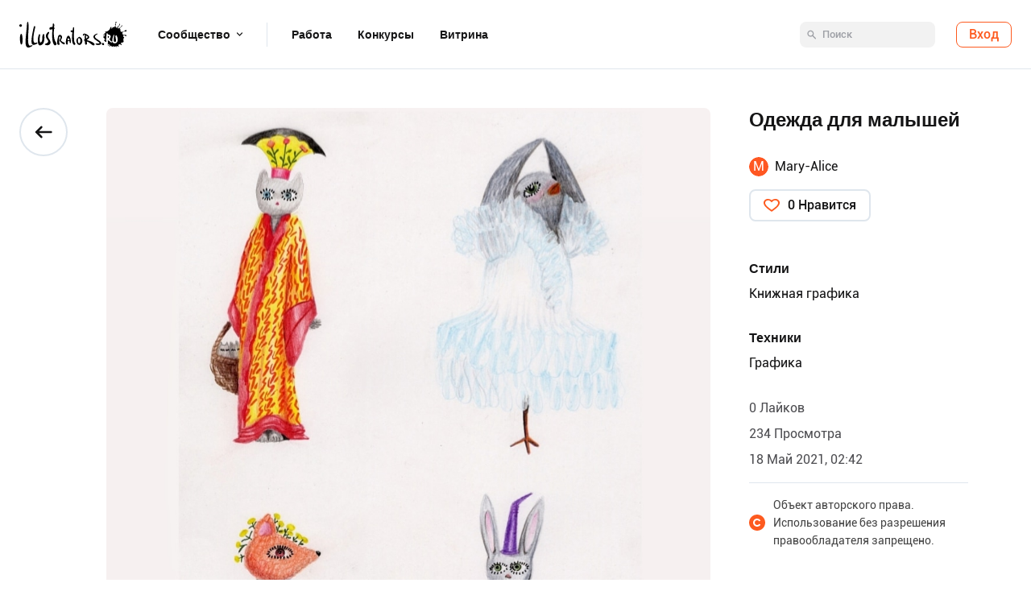

--- FILE ---
content_type: text/html; charset=utf-8
request_url: https://illustrators.ru/illustrations/1508738
body_size: 9805
content:
<!DOCTYPE html><html lang="ru"><head><link rel="shortcut icon" type="image/x-icon" href="/assets/favicon-503c4963e0bca242071d312289c324e5d921c376ab6aef1ec43f7f18fd411e15.ico" /><meta name="csrf-param" content="authenticity_token" />
<meta name="csrf-token" content="H3lpuS5eELxs2urJdFr17Z9r7nEJV48T759Y0xTPBSQYKBcQXcsujZhSSPmLIE/JrqaV1i+qTnxYLmwdUZ/Wfg==" /><title>Иллюстрация Одежда для малышей в стиле книжная графика |</title>
<meta name="description" content="Иллюстрация Одежда для малышей в стиле книжная графика выполненная в технике графика от автора Mary-Alice. Посмотреть все иллюстрации Mary-Alice на" />
<meta name="keywords" content="иллюстрация, одежда для малышей, в, стиле, книжная графика, выполненная, в, технике, графика, от, автора, mary-alice, иллюстраторс, illustrators, анимации, изображения, графика, россия, снг, европа" />
<meta property="og:title" content="Иллюстрация Одежда для малышей в стиле книжная графика | Illustrators.ru" />
<meta property="og:description" content="Иллюстрация Одежда для малышей в стиле книжная графика выполненная в технике графика от автора Mary-Alice. Посмотреть все иллюстрации Mary-Alice на Illustrators.ru" />
<meta property="og:image" content="https://illustrators.ru/uploads/illustration/image/1508738/main_IMG_20200506_165532_110.jpg" />
<meta property="og:url" content="https://illustrators.ru/illustrations/1508738" />
<meta name="image" content="https://illustrators.ru/uploads/illustration/image/1508738/main_IMG_20200506_165532_110.jpg" />
<meta name="url" content="https://illustrators.ru/illustrations/1508738" /><script type="text/javascript">
//<![CDATA[
window.gon={};gon.comments=[];
//]]>
</script><meta content="text/html;charset=utf-8" http-equiv="Content-Type" /><meta content="03686f06ff6a42d245619484f6f9459e" name="wmail-verification" /><meta content="EiJJAj6Y9D9GJp2l7jqekwBclvfKLsat7XcrFAPJML4" name="google-site-verification" /><meta content="eLlbZT9Eq6mMFAKfvwuwfuwVgpxKM-gDPAXbV6eLIiE" name="google-site-verification" /><meta content="2535e6da3d6ac06c" name="yandex-verification" /><meta content="c4b986519f21c8d4" name="yandex-verification" /><link as="font" crossorigin="anonymous" href="/packs/media/fonts/Roboto/Roboto-Regular.woff2" rel="preload" type="font/woff2" /><link as="font" crossorigin="anonymous" href="/packs/media/fonts/Roboto/Roboto-Medium.woff2" rel="preload" type="font/woff2" /><link as="font" crossorigin="anonymous" href="/packs/media/fonts/Roboto/Roboto-Bold.woff2" rel="preload" type="font/woff2" /><link rel="preload" href="/packs/js/application-6995458684fac7ef742e.js" as="script" type="text/javascript" /><link rel="preload" href="/packs/css/other-c6ed3a56.css" as="style" type="text/css" /><link rel="preload" href="/packs/js/other-5346f28839539a2fea3e.js" as="script" type="text/javascript" /><link rel="stylesheet" media="screen" href="/packs/css/application-e29298b2.css" /><script src="/packs/js/application-6995458684fac7ef742e.js" defer="defer"></script><link rel="stylesheet" media="screen" href="/packs/css/other-c6ed3a56.css" /><script src="/packs/js/other-5346f28839539a2fea3e.js" defer="defer"></script><script>document.addEventListener('DOMContentLoaded', function() {
  I18n.defaultLocale = "ru";
  I18n.locale = "ru";
})</script><meta content="width=device-width, maximum-scale=1, minimal-ui" name="viewport" /></head><body id="page"><script>
  document.write("<a href='//www.liveinternet.ru/click' " +
      "target=_blank><img src='//counter.yadro.ru/hit?t45.1;r" +
      escape(document.referrer)+((typeof(screen)=="undefined")?"":
      ";s"+screen.width+"*"+screen.height+"*"+(screen.colorDepth?
              screen.colorDepth:screen.pixelDepth))+";u"+escape(document.URL)+
      ";"+Math.random()+
      "' alt='' title='LiveInternet' "+
      "border='0' width='0' height='0' style='float:right'><\/a>");
</script>
<!--Yandex.Metrika counter--><script>(function (m, e, t, r, i, k, a) {
  m[i] = m[i] || function () {
    (m[i].a = m[i].a || []).push(arguments)
  };
  m[i].l = 1 * new Date();
  k = e.createElement(t), a = e.getElementsByTagName(t)[0], k.async = 1, k.src = r, a.parentNode.insertBefore(k, a)
})(window, document, "script", "https://mc.yandex.ru/metrika/tag.js", "ym");
ym(47686189, "init", {
  clickmap: true,
  trackLinks: true,
  accurateTrackBounce: true
})
;</script><noscript><div><img alt="" src="https://mc.yandex.ru/watch/47686189" style="position:absolute; left:-9999px;" /></div></noscript><!--/Yandex.Metrika counter--><!--Global site tag (gtag.js) - Google Analytics--><script async="" src="https://www.googletagmanager.com/gtag/js?id=G-SRPDHDYYE6"></script><script>window.dataLayer = window.dataLayer || [];
function gtag(){dataLayer.push(arguments);}
gtag('js', new Date());
gtag('config', 'G-SRPDHDYYE6');</script><header class="header"><div class="header__container"><div class="container"><div class="header__wrap"><div class="header__inner"><a class="header-logo" href="/"><img alt="logo" src="/assets/redesign/header/logo-9512aa441c7eb1de69fa105fbf8b24542b76ca66007a261dc0587e9b8665ef63.svg" /></a><nav class="header__nav"><div class="header__nav-link header__nav-link--drop js-hover">Сообщество<div class="header-drop"><div class="header-drop__inner"><div class="container"><div class="header-drop__wrapper"><div class="header-drop__list"><a class="header-drop__item" href="/illustrations"><div class="header-drop__img"><img alt="logo" src="/assets/redesign/header/card-1-230a7cfdc250d85e4caa6f4a24b5f9b8b488d25571f1b5e3c13ad5841b7e3014.png" /></div><div class="header-drop__name">Иллюстрации</div><div class="header-drop__text">Исследуйте творчество в различных стилях</div></a><a class="header-drop__item" href="/users"><div class="header-drop__img"><img alt="logo" src="/assets/redesign/header/card-2-8bf7586bc96246989bfb802878532e362525021cbc99f04e3624b5cd0c2f9de5.png" /></div><div class="header-drop__name">Авторы</div><div class="header-drop__text">Повышайте рейтинг и ищите авторов</div></a><a class="header-drop__item" href="/communities"><div class="header-drop__img"><img alt="logo" src="/assets/redesign/header/card-3-a8578a7162171ec6ed4f7a3dc309ced8f88d9197f56e75fb36e65fb9506723de.png" /></div><div class="header-drop__name">Блог</div><div class="header-drop__text">Общайтесь, учитесь, творите!</div></a></div><div class="header-drop__side"><a class="header-drop__link" href="/premium_account"><span class="hint">PRO</span><div class="header-drop__link-name">Премиум</div><div class="header-drop__link-text">Больше возможностей c премиум подпиской</div></a></div></div></div></div></div></div><a class="header__nav-link header__nav-link--border" href="/jobs">Работа</a><a class="header__nav-link" href="/contests">Конкурсы</a><a class="header__nav-link" href="/mart">Витрина</a></nav></div><div class="header__right"><form class="header__form js-search-form false" action="/search/illustrations" accept-charset="UTF-8" method="get"><input name="utf8" type="hidden" value="&#x2713;" /><div class="input-place input-place--search"><input type="submit" name="commit" value="" class="input-place__submit" disabled="disabled" /><input type="text" name="query" id="query" class="input" placeholder="Поиск" autocomplete="off" /><input type="hidden" name="next" id="next" value="true" /></div></form><div class="header__interactive"><a class="header__sign-in js-login-open" href="/users/sign_in">Вход</a></div></div></div></div></div></header><div class="wrapper"><main class="main"><section class="content"><div class="illustration-page"><div class="container"><div class="illustration-page__container"><div class="illustration-page__back-wrap"><a class="illustration-page__back button-back" href="/illustrations/1508738"></a></div><div class="illustration-page__body"><div class="illustration-page__cover"><div class="illustration-page__gallery gallery"><figure class="illustration-page__picture"><a class="illustration-page__img" data-size="1033x1291" href="/uploads/illustration/image/1508738/IMG_20200506_165532_110.jpg"><img class="js-gallery" alt="Одежда для малышей" src="/uploads/illustration/image/1508738/IMG_20200506_165532_110.jpg" /></a></figure></div></div><div class="illustration-page__slider js-illustrations-slider"><div class="illustration-page__slider-container swiper-container" data-role="container"><div class="swiper-wrapper"><div class="illustration-page__slide swiper-slide"><a href="/illustrations/1508729"><img class="swiper-lazy" data-src="/uploads/illustration/image/1508729/square_%D0%B2_%D0%BF%D0%BE%D0%BB%D0%B5.PNG" alt="Ветер во ржи" src="" /><div class="swiper-lazy-preloader"></div></a></div><div class="illustration-page__slide swiper-slide"><a href="/illustrations/1508727"><img class="swiper-lazy" data-src="/uploads/illustration/image/1508727/square_%D0%B6%D0%B5%D0%BD%D1%89%D0%B8%D0%BD%D0%B0%D0%BF%D0%B0%D0%BD%D1%82%D0%B5%D1%80%D0%B0.jpg" alt="Spirit of woman" src="" /><div class="swiper-lazy-preloader"></div></a></div><div class="illustration-page__slide swiper-slide"><a href="/illustrations/1508730"><img class="swiper-lazy" data-src="/uploads/illustration/image/1508730/square_8EGCV3HmPWQ.jpg" alt="для Красной шапочки" src="" /><div class="swiper-lazy-preloader"></div></a></div><div class="illustration-page__slide swiper-slide"><a href="/illustrations/1508731"><img class="swiper-lazy" data-src="/uploads/illustration/image/1508731/square_AwoQ00lCULA.jpg" alt="для Красной шапочки" src="" /><div class="swiper-lazy-preloader"></div></a></div><div class="illustration-page__slide swiper-slide"><a href="/illustrations/1508732"><img class="swiper-lazy" data-src="/uploads/illustration/image/1508732/square_1Xk4MdOZQTg.jpg" alt="для Красной шапочки" src="" /><div class="swiper-lazy-preloader"></div></a></div><div class="illustration-page__slide swiper-slide"><a href="/illustrations/1508733"><img class="swiper-lazy" data-src="/uploads/illustration/image/1508733/square_Ag3F7ienklU.jpg" alt="для Красной шапочки" src="" /><div class="swiper-lazy-preloader"></div></a></div><div class="illustration-page__slide swiper-slide"><a href="/illustrations/1508734"><img class="swiper-lazy" data-src="/uploads/illustration/image/1508734/square_feczju-k5Vo.jpg" alt="для Красной шапочки" src="" /><div class="swiper-lazy-preloader"></div></a></div><div class="illustration-page__slide swiper-slide"><a href="/illustrations/1508735"><img class="swiper-lazy" data-src="/uploads/illustration/image/1508735/square_1_4999364635741126920__1_.jpg" alt="Girl" src="" /><div class="swiper-lazy-preloader"></div></a></div><div class="illustration-page__slide swiper-slide"><a href="/illustrations/1508736"><img class="swiper-lazy" data-src="/uploads/illustration/image/1508736/square_i6EJhg3Z_Yw.jpg" alt="для Красной шапочки" src="" /><div class="swiper-lazy-preloader"></div></a></div><div class="illustration-page__slide swiper-slide"><a href="/illustrations/1508737"><img class="swiper-lazy" data-src="/uploads/illustration/image/1508737/square_IMG_20200410_222243_484.jpg" alt="Собрание мифических существ" src="" /><div class="swiper-lazy-preloader"></div></a></div><div class="illustration-page__slide illustration-page__slide--current swiper-slide"><img alt="Одежда для малышей" src="/uploads/illustration/image/1508738/square_IMG_20200506_165532_110.jpg" /></div><div class="illustration-page__slide swiper-slide"><a href="/illustrations/1508739"><img class="swiper-lazy" data-src="/uploads/illustration/image/1508739/square_IMG_20200508_155411_793.jpg" alt="Одежда для малышей" src="" /><div class="swiper-lazy-preloader"></div></a></div><div class="illustration-page__slide swiper-slide"><a href="/illustrations/1508740"><img class="swiper-lazy" data-src="/uploads/illustration/image/1508740/square_IMG_20200501_035455_548.jpg" alt="Завтрак для всей семьи" src="" /><div class="swiper-lazy-preloader"></div></a></div><div class="illustration-page__slide swiper-slide"><a href="/illustrations/1508741"><img class="swiper-lazy" data-src="/uploads/illustration/image/1508741/square_IMG_20200607_185507_880.jpg" alt="Смешной мопс" src="" /><div class="swiper-lazy-preloader"></div></a></div><div class="illustration-page__slide swiper-slide"><a href="/illustrations/1508742"><img class="swiper-lazy" data-src="/uploads/illustration/image/1508742/square_%D1%81%D0%BF%D1%8F%D1%89%D0%B0%D1%8F.PNG" alt="спящая" src="" /><div class="swiper-lazy-preloader"></div></a></div><div class="illustration-page__slide swiper-slide"><a href="/illustrations/1508743"><img class="swiper-lazy" data-src="/uploads/illustration/image/1508743/square_%D1%8F_%D1%81%D0%BF%D1%8F%D1%89%D0%B0%D1%8F.PNG" alt="дневной сон" src="" /><div class="swiper-lazy-preloader"></div></a></div><div class="illustration-page__slide swiper-slide"><a href="/illustrations/1508744"><img class="swiper-lazy" data-src="/uploads/illustration/image/1508744/square_%D1%81%D0%BF%D1%8F%D1%89%D0%B0%D1%8F2.PNG" alt="еще спит" src="" /><div class="swiper-lazy-preloader"></div></a></div><div class="illustration-page__slide swiper-slide"><a href="/illustrations/1508746"><img class="swiper-lazy" data-src="/uploads/illustration/image/1508746/square_%D0%B4%D0%B8%D0%BC%D0%B0.PNG" alt="пробуждение" src="" /><div class="swiper-lazy-preloader"></div></a></div><div class="illustration-page__slide swiper-slide"><a href="/illustrations/1508747"><img class="swiper-lazy" data-src="/uploads/illustration/image/1508747/square_%D0%A1%D0%BD%D0%B8%D0%BC%D0%BE%D0%BA.JPG" alt="вечер перед телевизором" src="" /><div class="swiper-lazy-preloader"></div></a></div><div class="illustration-page__slide swiper-slide"><a href="/illustrations/1508748"><img class="swiper-lazy" data-src="/uploads/illustration/image/1508748/square_H0nfvB8B2_o.jpg" alt="Наконец-то ты вернулся!" src="" /><div class="swiper-lazy-preloader"></div></a></div></div><div class="illustration-page__slide-prev swiper-button-prev"></div><div class="illustration-page__slide-next swiper-button-next"></div></div></div><div class="illustration-page__signin"><div class="illustration-page__signin-wrap"><a class="illustration-page__signin-btn button button--commerce js-login-open" href="/users/sign_in">Войти</a><div class="illustration-page__signin-text">Войдите, чтобы оставить комментарий</div></div></div><div class="illustration-page__wrap illustration-page__wrap--mobile"><div class="illustration-page__title">Одежда для малышей</div><div class="illustration-page__user"><span class="illustration-page__user-wrap"><a class="illustration-page__icon" href="#"><div class="avatar-image default" data-color="1"><div>M</div></div></a><div class="illustration-page__name"><a href="/users/mary-alice">Mary-Alice</a></div></span></div><div class="illustration-page__btn-wrap"><div class="button-like"><a class="button-like__item js-login-open" title="Нравится" href="">0 Нравится</a></div></div><div class="illustration-page__tags"><div class="illustration-page__tags-list"><div class="tags"><div class="tags__title">Техники</div><div class="tags__list"><a class="tags__item" href="/illustrations?art_style_ids%5B%5D=6">Книжная графика</a></div></div></div></div><div class="illustration-page__details"><div class="illustration-details"><div class="illustration-details__item">0 Лайков</div><div class="illustration-details__item">234 Просмотра</div><div class="illustration-details__item">18 Май 2021, 02:42</div></div></div><div class="illustration-page__copyright">Объект авторского права. Использование без разрешения правообладателя запрещено.</div></div><div class="illustration-page__comments"><div class="illustration-comments" id="comments"><div class="illustration-comments__count js-title">Комментарии <span class="js-title-count">0</span></div><div class="illustration-comments__list"></div></div></div></div><aside class="illustration-page__aside"><div class="illustration-page__wrap"><h1 class="illustration-page__title">Одежда для малышей</h1><div class="illustration-page__controls"><div class="controls"></div></div><div class="illustration-page__user"><span class="illustration-page__user-wrap"><a class="illustration-page__icon" href="/users/mary-alice"><div class="avatar-image default" data-color="1"><div>M</div></div></a><div class="illustration-page__name"><a href="/users/mary-alice">Mary-Alice</a></div><div class="illustration-page__user-more"><div class="illustration-page__user-cover"><a class="illustration-page__icon" href="#"><div class="avatar-image default" data-color="1"><div>M</div></div></a><div class="illustration-page__user-inner"><div class="illustration-page__name"><a href="/users/mary-alice">Mary-Alice</a></div><div class="illustration-page__location">Москва, Россия</div></div><div class="illustration-page__user-btns"><div class="info-section"><a class="info-section__subscribe button button--commerce js-login-open" href="/users/sign_in">Подписаться</a><a class="info-section__massage button" href="#" id="profile-message"></a></div></div></div></div></span></div><div class="illustration-page__btn-wrap"><div class="button-like"><a class="button-like__item js-login-open" title="Нравится" href="">0 Нравится</a></div></div><div class="illustration-page__tags"><div class="illustration-page__tags-list"><div class="tags"><div class="tags__title">Стили</div><div class="tags__list"><a class="tags__item" href="/illustrations?art_style_ids%5B%5D=6">Книжная графика</a></div></div></div></div><div class="illustration-page__tags"><div class="illustration-page__tags-list"><div class="tags"><div class="tags__title">Техники</div><div class="tags__list"><a class="tags__item" href="/illustrations?art_technique_ids%5B%5D=7">Графика</a></div></div></div></div><div class="illustration-page__details"><div class="illustration-details"><div class="illustration-details__item">0 Лайков</div><div class="illustration-details__item">234 Просмотра</div><div class="illustration-details__item">18 Май 2021, 02:42</div></div></div><div class="illustration-page__copyright">Объект авторского права. Использование без разрешения правообладателя запрещено.</div></div></aside></div></div></div><div aria-hidden="true" class="pswp" role="dialog" tabindex="-1"><div class="pswp__bg"></div><div class="pswp__scroll-wrap"><div class="pswp__container"><div class="pswp__item"></div><div class="pswp__item"></div><div class="pswp__item"></div></div><div class="pswp__ui pswp__ui--hidden"><div class="pswp__top-bar"><div class="pswp__counter"></div><button class="pswp__button pswp__button--close" title="Close (Esc)"></button><button class="pswp__button pswp__button--share" title="Share"></button><button class="pswp__button pswp__button--fs" title="Toggle fullscreen"></button><button class="pswp__button pswp__button--zoom" title="Zoom in/out"></button><div class="pswp__preloader"><div class="pswp__preloader__icn"><div class="pswp__preloader__cut"><div class="pswp__preloader__donut"></div></div></div></div></div><div class="pswp__share-modal pswp__share-modal--hidden pswp__single-tap"><div class="pswp__share-tooltip"></div></div><button class="pswp__button pswp__button--arrow--left" title="Previous (arrow left)"></button><button class="pswp__button pswp__button--arrow--right" title="Next (arrow right)"></button><div class="pswp__caption"><div class="pswp__caption__center"></div></div></div></div></div></section></main></div><footer class="footer"><div class="container container--mobile"><div class="footer__top"><div class="footer__text"><span>© 2007–</span><span class="js-date"></span><span> illustrators.ru</span></div><div class="footer__nav"><div class="nav"><div class="nav__item"><a class="footer__nav-link" href="/about">О проекте</a></div><div class="nav__item"><a class="footer__nav-link" href="/rules">Правила</a></div><div class="nav__item"><a class="footer__nav-link" href="/support">Помощь</a></div><div class="nav__item"><a class="footer__nav-link" href="/contacts">Контакты</a></div></div></div><div class="footer__socials"><div class="socials"><a class="socials__link" title="vkonatakte" target="_blank" href="https://vk.com/portal_lllustrators"><svg fill="none" height="24" viewbox="0 0 24 24" width="24" xmlns="http://www.w3.org/2000/svg"><path d="M0 11.625C0 6.14475 0 3.405 1.7025 1.7025C3.405 0 6.14475 0 11.625 0H12.375C17.8552 0 20.595 0 22.2975 1.7025C24 3.405 24 6.14475 24 11.625V12.375C24 17.8552 24 20.595 22.2975 22.2975C20.595 24 17.8552 24 12.375 24H11.625C6.14475 24 3.405 24 1.7025 22.2975C0 20.595 0 17.8552 0 12.375V11.625Z" fill="#9EA0A6" /><path clip-rule="evenodd" d="M19.6323 8.60923C19.7434 8.25823 19.6323 8 19.1027 8H17.3523C16.9067 8 16.7021 8.22292 16.5911 8.46869C16.5911 8.46869 15.7005 10.5242 14.4396 11.8589C14.0319 12.2452 13.8464 12.3685 13.6243 12.3685C13.5125 12.3685 13.3518 12.2452 13.3518 11.8942V8.60923C13.3518 8.18762 13.2225 8 12.8514 8H10.1008C9.82323 8 9.6552 8.19592 9.6552 8.38077C9.6552 8.78092 10.2864 8.87231 10.3514 9.99662V12.4384C10.3514 12.9735 10.2491 13.0705 10.0263 13.0705C9.43311 13.0705 7.98954 11.0067 7.13333 8.64454C6.96604 8.18554 6.79801 8 6.35091 8H4.59978C4.10009 8 4 8.22292 4 8.46869C4 8.90762 4.59321 11.0856 6.76295 13.9663C8.20944 15.9338 10.2477 17 12.1011 17C13.2137 17 13.3518 16.7632 13.3518 16.3555V14.8677C13.3518 14.3942 13.457 14.3 13.8091 14.3C14.0692 14.3 14.5141 14.4225 15.5522 15.371C16.7394 16.496 16.9351 17 17.6029 17H19.3533C19.8537 17 20.1035 16.7632 19.9596 16.2959C19.8018 15.83 19.2349 15.1536 18.4832 14.3526C18.0748 13.8957 17.4633 13.4042 17.2778 13.1584C17.0184 12.8427 17.0922 12.7015 17.2778 12.4211C17.2778 12.4211 19.4103 9.57569 19.6331 8.60923H19.6323Z" fill="white" fill-rule="evenodd"></path></svg></a><a class="socials__link socials__link--pinterest" title="pinterest" target="_blank" href="https://www.pinterest.at/illustrator6130/%D0%BB%D1%83%D1%87%D1%88%D0%B8%D0%B5-%D1%80%D0%B0%D0%B1%D0%BE%D1%82%D1%8B/"><svg fill="none" height="24" viewbox="0 0 24 24" width="24" xmlns="http://www.w3.org/2000/svg"><path d="M8.316 0H15.684C22.391 0 24 1.592 24 8.316V15.684C24 22.408 22.408 24 15.684 24H8.316C1.592 24 0 22.408 0 15.684V8.316C0 1.592 1.592 0 8.316 0Z" fill="#9EA0A6" /><path d="M12.0096 6C8.69913 6 6.01562 8.6835 6.01562 11.9935C6.01562 14.533 7.59462 16.702 9.82463 17.5745C9.77213 17.1 9.72513 16.373 9.84513 15.855C9.95463 15.3865 10.5481 12.8765 10.5481 12.8765C10.5481 12.8765 10.3686 12.5165 10.3686 11.986C10.3686 11.1545 10.8521 10.5305 11.4526 10.5305C11.9646 10.5305 12.2116 10.915 12.2116 11.3745C12.2116 11.889 11.8851 12.658 11.7156 13.3705C11.5731 13.967 12.0156 14.453 12.6031 14.453C13.6671 14.453 14.4871 13.3305 14.4871 11.7095C14.4871 10.279 13.4556 9.275 11.9831 9.275C10.2781 9.275 9.27863 10.556 9.27863 11.8745C9.27863 12.391 9.47563 12.946 9.72312 13.245C9.77262 13.305 9.77912 13.3575 9.76562 13.4175C9.72062 13.605 9.61913 14.017 9.59863 14.099C9.57213 14.2115 9.51263 14.2345 9.39813 14.1815C8.65063 13.8365 8.18163 12.7425 8.18163 11.8585C8.18163 9.9705 9.55562 8.2325 12.1416 8.2325C14.2206 8.2325 15.8376 9.716 15.8376 11.694C15.8376 13.7615 14.5341 15.425 12.7211 15.425C12.1141 15.425 11.5441 15.1105 11.3421 14.7355L10.9676 16.1595C10.8331 16.682 10.4656 17.3355 10.2186 17.7325C10.7801 17.905 11.3716 18 11.9936 18C15.2971 18 17.9861 15.3175 17.9861 12.0065C17.9861 8.695 15.2971 6.013 11.9936 6.013L12.0096 6Z" fill="white"></path></svg></a></div></div></div></div><div class="footer__bottom"><div class="container container--mobile"><div class="footer__bottom--container"><a class="footer__policy" href="/pdn_illustrators.ru.docx" target="_blank">Политика обработки персональных данных</a><a class="footer__policy footer__policy--mobile" href="/pdno_illustrators.ru.docx" target="_blank">Политика обработки пер. данных</a><div class="footer__text">Сделано в  <a target="_blank" href="https://coallagency.com/">Coalla</a></div></div></div></div></footer><div class="login js-login"><div class="login__block js-login-container"><div class="login__close js-login-close"></div><div class="login__logo"><a href="/"><img src="/assets/redesign/header/logo-9512aa441c7eb1de69fa105fbf8b24542b76ca66007a261dc0587e9b8665ef63.svg" alt="Logo" /></a></div><div class="login__socials"><a class="login__social login__social--vk" href="/users/auth/vkontakte"><img src="/assets/redesign/icons/logo-vk-ccb735b0ac5715350fb49bc07b68d435e225563b5eea0fabf088f1fd9fbbe4a2.svg" alt="Logo vk" /></a><a class="login__social login__social--fb" href="/users/auth/facebook"><img src="/assets/redesign/icons/logo-fb-ac619c2e24852b3120ae1ee04a34813717aeb68f9674e15e14e4f6d596a0c30c.svg" alt="Logo fb" /></a></div><div class="login__or">или</div><form class="login__form" id="user_login" autocomplete="off" action="/users/sign_in" accept-charset="UTF-8" method="post"><input name="utf8" type="hidden" value="&#x2713;" /><input type="hidden" name="authenticity_token" value="XgdDXfmfkZSwk3yaxXBnlyvAojYaBRB7zF7sutR8uNVZVj30igqvpUQb3qo6Ct2zGg3ZkTz40RR779h0kSxrjw==" /><div class="login__input-place input-place"><input class="login__input input" placeholder="Электронная почта" id="user_login_email" type="email" value="" name="user[email]" /></div><div class="login__input-place input-place"><input class="login__input input" placeholder="Пароль" id="user_login_pass" type="password" name="user[password]" /></div><div class="login__actions"><button name="button" type="submit" class="login__button button">Войти</button><a class="login__link js-forget-link">Забыли пароль?</a></div><div class="login__info"><span class="login__info-text">Нет аккаунта?</span><span class="login__register"><a href="/users/sign_up">Зарегистрироваться</a></span></div></form></div></div><div class="login login--recovery js-login-recovery"><div class="login__block js-password-container"><div class="login__logo"><a href="/"><img src="/assets/redesign/header/logo-9512aa441c7eb1de69fa105fbf8b24542b76ca66007a261dc0587e9b8665ef63.svg" alt="Logo" /></a></div><div class="login__title">Восстановление пароля</div><form class="login__form" id="user_recovery" autocomplete="off" action="/users/password" accept-charset="UTF-8" method="post"><input name="utf8" type="hidden" value="&#x2713;" /><input type="hidden" name="authenticity_token" value="rj9q02OSgArS2klbFHNf0Vbnnxu5VKovLzcccNnKlz6pbhR6EAe+OyZS62vrCeX1ZyrkvJ+pa0CYhii+nJpEZA==" /><div class="login__input-place input-place"><input class="login__input input" placeholder="Электронная почта" id="user_recovery_email" type="email" value="" name="user[email]" /><button class="login__submit" type="submit"></button></div><div class="login__text">На этот адрес будет выслана инструкция по восстановлению пароля</div><a class="login__button-empty button js-login-return" id="login-return">Назад</a></form><div class="login__info"><span class="login__text">Нет аккаунта?</span>&nbsp;<span class="login__register"><a href="/users/sign_up">Зарегистрироваться</a></span></div></div></div><div class="profile-modals"><div class="message-popup" id="message-popup"><div class="form-inside"><a class="popups-close"></a><section class="message-popup__text"><div class="message-popup__title title-third">Упс</div><p>Только пользователи с премиум аккаунтом могут<br />отправлять сообщения заказчику</p></section><footer class="message-popup__footer"><a class="button" href="/premium_account" method="get">Купить премиум аккаунт</a></footer></div></div></div><div class="preloader"></div><div id="modal-container"></div><script id="modal-error" type="text/template"><div class="guide-wrp"><div class="guide-center" style="margin: 0 auto; width: 1080px"><div class="modal-wrp" style="display: block;"><div class="modal-window" style="display: block;"><div class="modal-head"><div class="title"><span class="icon-warning"></span><span>Ошибка</span></div><a class="modal-close" data-action="modal-close"></a></div><div class="modal-content"><div class="modal-text"><%= message %></div><div class="modal-controls"><a class="button button--commerce" data-action="modal-close">Закрыть</a></div></div></div></div></div></div></script><script id="modal-message" type="text/template"><div class="guide-wrp"><div class="guide-center" style="margin: 0 auto; width: 1080px"><div class="modal-wrp" style="display: block;"><div class="modal-window" style="display: block;"><div class="modal-head"><div class="title"><span class="icon-warning"></span><span>Ваш запрос успешно отправлен</span></div><a class="modal-close" data-action="modal-close"></a></div><div class="modal-content"><div class="modal-text"><%= message %></div><div class="modal-controls"><a class="button button--commerce" data-action="modal-close">Закрыть</a></div></div></div></div></div></div></script><script id="modal-question" type="text/template"><div class="guide-wrp"><div class="guide-center" style="margin: 0 auto; width: 1080px"><div class="modal-wrp" style="display: block;"><div class="modal-window" style="display: block;"><div class="modal-head"><div class="title">Вопрос</div><a class="modal-close" data-action="modal-close"></a></div><div class="modal-content"><div class="modal-text"><%= question %></div><div class="modal-controls"><a class="modal-controls__close button button--second" data-action="modal-close">Отмена</a><a class="js-button-ok button button--commerce">Да</a></div></div></div></div></div></div></script><script id="modal-spam" type="text/template"><div class="modal-wrp" style="display: block;"><div class="modal-window" style="display: block;"><div class="modal-head"><div class="title">Спам</div><a class="modal-close" data-action="modal-close"></a></div><div class="modal-content"><div class="modal-text">Уверены, что хотите сообщить о спаме?</div><div class="modal-controls"><a class="modal-controls__close button button--second" data-action="modal-close">Отмена</a><a class="js-button-ok button button--commerce">Да</a></div></div></div></div></script><script id="modal-album-cover" type="text/template"><div class="modal-wrp modal-wrp--albums"><div class="modal-cover"><div class="cover-window"><header class="window-header"><div class="title">Превью</div><div class="modal-text">Кадрируйте одну из иллюстрация для обложки альбома</div></header><section class="window-section"><div class="cutting-section"><div class="image-wrp"><img data-bind="attr: { src: current_image().image() }" style="max-width: 100%" /></div></div><div class="cutting-list"><a class="control-left"></a><a class="control-right"></a><div class="list-wrp"><ul data-bind="foreach: album_images"><li data-bind="css: $data.is_cover() ? &#39;current&#39; : &#39;&#39;, click: function () { $root.changePreviewImage($data) }"><a data-bind="css: $data.is_cover() ? &#39;cover-preview&#39; : &#39;&#39;" style="overflow: hidden;"><img data-bind="attr: { src: $data.image() }" /></a></li></ul></div></div></section><footer class="window-footer"><a class="button button--commerce button-casual js-crop-submit" data-action="modal-close">Закрыть</a></footer></div></div></div></script><script id="modal-post-cover" type="text/template"><div class="modal-wrp modal-wrp--albums modal-wrp--posts"><div class="modal-cover"><div class="cover-window" style="width: 880px;"><header class="window-header"><div class="title">Превью</div></header><section class="window-section"><div class="cutting-section"><div class="image-wrp"><img style="max-width: 100%" /></div></div></section><footer class="window-footer"><a class="button button--commerce" data-action="modal-close">Закрыть</a></footer></div></div></div></script><script id="modal-premium-error" type="text/template"><div class="guide-wrp"><div class="guide-center" style="margin: 0 auto; width: 1080px"><div class="modal-wrp" style="display: block;"><div class="modal-window" style="display: block;"><div class="modal-head"><div class="title"><span class="icon-warning"></span><span>Внимание</span></div><a class="modal-close" data-action="modal-close"></a></div><div class="modal-content"><div class="modal-text" style="padding: 10px; font-size: 20px"><%= message %></div><div class="modal-controls"><a class="button" href="/premium_account#block-with-price">Получить премиум аккаунт</a></div></div></div></div></div></div></script></body></html>

--- FILE ---
content_type: text/css; charset=utf-8
request_url: https://illustrators.ru/packs/css/other-c6ed3a56.css
body_size: 226128
content:
.tabs{display:flex;align-items:center;justify-content:center}@media (max-width:991px){.tabs{overflow:hidden;margin:0 -10px 14px}}.tabs--with-filters{justify-content:space-between;flex-wrap:wrap;margin:0 0 24px}@media (max-width:991px){.tabs--with-filters{margin:0 -16px}}@media (max-width:991px){.tabs--with-filters .tabs__inner{width:100%;order:-1;border-bottom:1px solid #dfe6ed;padding:0 16px 10px;margin-bottom:16px}}@media (max-width:991px){.tabs--with-filters .tabs__sorting{padding-left:16px}}@media (max-width:991px){.tabs--with-filters .tabs__filter{margin-right:16px}}@media (max-width:991px){.tabs--with-filters .tabs__filters{padding:0 16px}}.tabs__inner{display:flex;align-items:center}@media (max-width:991px){.tabs__inner{justify-content:normal;padding-left:10px;padding-bottom:10px;overflow:auto}}.tabs__filter{position:relative;border:1px solid #dfe6ed;border-radius:8px;padding:8px 16px;display:flex;align-items:center;cursor:pointer;font-size:14px;font-weight:700}.tabs__filter-icon{display:block;background:url(/packs/media/blocks/tabs/filter-cf26bb2e5bac801a113e3c5dc5b5f9b5.svg);width:24px;height:24px;margin-right:11px}.tabs__filters{display:flex;align-items:center;flex-wrap:wrap;width:100%;margin-top:32px}.tabs__filters.hidden{display:none}.tab{display:inline-flex;cursor:pointer;flex-shrink:0;color:#151516;font-size:14px;font-family:Roboto,sans-serif;font-weight:700;padding:8px 12px;border-radius:8px;align-items:center;background-color:transparent;transition:background-color .3s;border:none;outline:none;height:40px}@media (max-width:991px){.tab{padding:5px 6px}}.tab:not(:last-child){margin-right:5px}.tab:hover{background-color:#f2f2f2}.tab .hint{margin-left:0;margin-right:8px;padding:3px 4px}.tab--active{background-color:#f2f2f2}.grid{display:flex;flex-wrap:wrap;margin:0 -24px}@media (max-width:1365px){.grid{margin:0 -1vw}}@media (max-width:991px){.grid{margin:0 -8px}}.grid__card{margin-bottom:24px;padding:0 24px;width:25%}.grid__card.grid-hidden{opacity:0}@media (max-width:1365px){.grid__card{margin-bottom:1vw;padding:0 1vw;width:33.33%}}@media (max-width:991px){.grid__card{width:50%;padding:0 8px 24px}}.comment{margin-bottom:32px}@media (max-width:767px){.comment{margin-bottom:15px}}.comment:last-child{margin-bottom:0}.comment--reply{padding-left:56px}@media (max-width:767px){.comment--reply{padding-left:0}}.comment--reply-second{padding-left:112px}@media (max-width:767px){.comment--reply-second{padding-left:0}}.comment__wrap{display:flex;justify-content:space-between}.comment__content{display:flex;width:100%}.comment__preview{flex-shrink:0;display:block;width:40px;height:40px;margin-right:16px;border-radius:50%;overflow:hidden}@media (max-width:767px){.comment__preview{width:32px;height:32px;margin-right:8px}}.comment__preview img{display:block;width:100%;height:100%}.comment__info{width:100%}.comment__top{display:flex;justify-content:space-between;align-items:center;margin-bottom:11px}@media (max-width:767px){.comment__top{margin-bottom:6px}}.comment__top-wrap{display:flex;align-items:center;flex-wrap:wrap}@media (max-width:479px){.comment__top-wrap{flex-wrap:wrap}}.comment__name{display:inline-block;flex-shrink:0;color:#151516;font-weight:700;line-height:1.5;margin-right:17px;transition:color .3s}@media (max-width:767px){.comment__name{margin-right:10px}}.comment__name:hover{color:#fd5a1f}@media (max-width:991px){.comment__name{font-size:13px}}.comment__name .hint{display:inline-flex;line-height:2;margin-right:0}@media (max-width:767px){.comment__name .hint{display:none}}.comment__name-reply{display:flex;align-items:center;font-weight:500;color:#9ea0a6}.comment__name-reply span{display:-webkit-box;-webkit-box-orient:vertical;-webkit-line-clamp:1;overflow:hidden}@media (max-width:991px){.comment__name-reply span{font-size:13px}}.comment__name-reply:before{content:"";flex-shrink:0;width:18px;height:14px;background-image:url(/packs/media/blocks/comment/reply-icon-2a087685aa3183868312358c56d7da9c.svg);background-position:50%;background-repeat:no-repeat;margin-right:7px}@media (max-width:767px){.comment__name-reply:before{width:11px;height:10px;background-size:cover}}.comment__text{margin-bottom:8px}.comment__text br{display:none}.comment__text a{word-wrap:break-word;word-break:break-all;transition:color .3s}.comment__text a:hover{color:#fd5a1f}.comment__text p{margin-bottom:24px}.comment__text p:last-child{margin-bottom:0}@media (max-width:767px){.comment__text p{font-size:13px;line-height:1.5;letter-spacing:-.3px;margin-bottom:13px}}.comment__interactive{padding:3px 9px 0 0}.comment__bottom{display:flex;font-weight:500;color:#4d4d51}@media (max-width:767px){.comment__bottom{font-size:13px;letter-spacing:-.3px}}.comment__bottom .comment__interactive{padding:0;margin-left:auto}@media (max-width:479px){.comment__bottom .comment__interactive{padding-left:7px}}@media (max-width:479px){.comment__bottom .count__info{margin:0 7px}}.comment__date{margin-right:16px}.comment--reply .comment__name-reply{display:flex}.comment__image{margin:8px 0;border-radius:8px;overflow:hidden}.comment__image img{display:block}.comment__controls{display:flex}.comment__controls a{display:block;margin-right:12px}.comment__controls a:last-child{margin-right:0}.comment__edit,.comment__remove{width:24px;height:24px;background-image:url(/packs/media/blocks/comment/edit-5ed4dcc0c31e4e4d6edaa4e79f591b4d.svg);background-position:50%;background-repeat:no-repeat;transition:opacity .3s}.comment__edit:hover,.comment__remove:hover{opacity:.8}.comment__remove{background-image:url(/packs/media/blocks/comment/close-8f61c7f5339aa8c9f0722c23a3c30024.svg)}.comment-form--answer{margin-bottom:32px}#tooltip{z-index:9999;position:absolute;top:-10px;left:50%;display:none;font-size:13px;line-height:28px;text-align:center;background-color:#333;color:#fff;width:180px;height:30px;border-radius:3px;margin-left:-80px}#tooltip:after,#tooltip:before{content:"";position:absolute;top:100%;left:50%;border:solid transparent;height:0;width:0;pointer-events:none}#tooltip:before{border-color:#333 rgba(194,225,245,0) rgba(194,225,245,0);border-width:8px;margin-left:-8px}#tooltip:after{border-color:#333 rgba(136,183,213,0) rgba(136,183,213,0);border-width:5px;margin-left:-5px}.count{display:flex;align-items:center}.count__info{color:#4d4d51;margin:0 14px}.count__info--green{color:#4bb34b}.count__info--red{color:#d92727}.count__minus,.count__plus{display:flex;align-items:center;height:20px;cursor:pointer}.count__minus svg path,.count__plus svg path{transition:fill .3s}.count__minus:hover svg path,.count__plus:hover svg path{fill:#000}.button-like{position:relative}.button-like:hover .button-like__modal{opacity:1;visibility:visible}.button-like__item{display:inline-flex;align-items:center;justify-content:center;font-weight:500;padding:7px 16px;border:2px solid #dfe6ed;border-radius:8px;transition:background-color .3s}.button-like__item:hover{background-color:#dfe6ed}.button-like__item:before{content:"";display:block;width:20px;height:16px;background-image:url(/packs/media/blocks/button-like/heart-b5da5608e62e28c48db166915bcdd44d.svg);background-position:50%;background-repeat:no-repeat;margin-right:10px}.button-like__item--pressed:before{background-image:url(/packs/media/blocks/button-like/heart-orange-63c6417255a75ceb0e0d51b689ecbf25.svg)}.button-like__modal{z-index:100;position:absolute;right:50%;opacity:0;visibility:hidden;padding-bottom:20px;transform:translate(50%,10px);transition:opacity .3s,visibility .3s}@media (max-width:1080px){.button-like__modal{transform:translate(72%,-100%)}}.button-like__wrapper{position:relative;width:270px;background-color:#fff;border-radius:8px;border:1px solid #dfe6ed;padding:20px;box-shadow:0 18px 32px rgba(50,50,61,.16)}.button-like__modal--show{opacity:1;visibility:visible}.button-like__inner{max-height:350px;overflow-y:scroll;padding-right:10px}.button-like__inner::-webkit-scrollbar{width:4px;height:4px}.button-like__inner::-webkit-scrollbar-thumb,.button-like__inner::-webkit-scrollbar-thumb:hover{background-color:#9ea0a6}.button-like__inner:before{content:"";position:absolute;top:-9px;left:50%;width:16px;height:10px;background-image:url(/packs/media/blocks/button-like/arrow-48ac2b4f3f99084b06447cfb1319135a.png);background-position:bottom;background-repeat:no-repeat;transform:rotate(0deg) translateX(50%)}@media (max-width:1080px){.button-like__inner:before{left:11%}}.filter{display:flex;flex-wrap:wrap;width:100%}.filter__item{width:calc(25% - 8px)}@media (max-width:991px){.filter__item{width:100%;margin-bottom:16px}}.filter__item:not(:last-child){margin-right:16px}@media (max-width:991px){.filter__item:not(:last-child){margin-right:0}}.filter__bottom{width:100%;margin-top:15px;display:flex;align-items:center;justify-content:center}.select{min-width:150px}@media (max-width:479px){.select{min-width:140px}}.select.select-messages{min-width:100px}.select.select2-container--default .select2-selection--single{height:40px;border:1px solid #dfe6ed;border-radius:8px}.select.select2-container--default .select2-selection--single .select2-selection__rendered{padding:8px 40px 8px 16px;font-weight:700;font-size:14px;line-height:24px;color:#151516}.select.select2-container--default .select2-selection--single .select2-selection__arrow{background:url(/packs/media/blocks/select/arrow-down-ecee6da9e26e2a15f825ffc21320dd2c.svg);width:16px;display:block;height:16px;top:13px;right:16px}.select.select2-container--default .select2-selection--single .select2-selection__arrow b{display:none}.select.select2-dropdown{border:1px solid #dfe6ed;border-radius:0 0 8px 8px;overflow:hidden}.select-settings.select2-container--default .select2-selection--single .select2-selection__arrow{background-image:url(/packs/media/blocks/select/arrow-down-large-ab20907cd66e5ac88e70193d0f7966cc.svg)}.select-settings.select2-container--default .select2-selection--single{border-color:#f2f2f2;background-color:#f2f2f2}.select.select2-container:focus,.select.select.select2-container--focus .select2-selection--single:focus{outline:none!important}.select2-container--default .select .select2-results__option{padding:6px 16px;font-size:14px;font-weight:700}.select2-container--default .select .select2-results__option--highlighted[aria-selected]{background:#fd5a1f}.select-box{display:flex;flex-direction:column;width:100%}.select-box__label{display:block;width:100%;font-weight:700;font-size:16px;line-height:24px;color:#151516;margin-bottom:8px}.select-multiple{width:100%}.select-multiple:before{content:"";background-image:url(/packs/media/blocks/select/arrow-down-large-ab20907cd66e5ac88e70193d0f7966cc.svg);width:16px;height:16px;right:12px;top:50%;transform:translateY(-50%);position:absolute;display:block;transition:transform .3s}.select-multiple.select2-container--open:before{transform:translateY(-50%) rotate(180deg)}.select-multiple.select2-container--open .selection .select2-selection.select2-selection--multiple{background:#fff;box-shadow:inset 0 -3px 0 0 #fff,inset 0 0 0 2px #dfe6ed}.select-multiple .selection .select2-selection.select2-selection--multiple{border:none;background:#f2f2f2;border-radius:8px;padding:8px 35px 8px 16px}.select-multiple .selection .select2-selection.select2-selection--multiple .select2-selection__rendered{display:inline-flex}.select-multiple .selection .select2-selection.select2-selection--multiple .select2-selection__rendered input{font-weight:600;font-size:16px;line-height:24px;color:#9ea0a6;margin:0;width:100%!important}.select-multiple .selection .select2-selection.select2-selection--multiple .select2-selection__rendered .select2-selection__choice{padding:0;margin:0 5px 0 0;font-weight:500;font-size:16px;line-height:24px;background:none;border:none}.select-multiple .selection .select2-selection.select2-selection--multiple .select2-selection__rendered .select2-selection__choice__remove{display:none}.select-multiple-dropdown{background:#fff;padding:16px 5px 16px 2px;margin-top:-3px}.select-multiple-dropdown.select2-dropdown{border:none;box-shadow:inset 0 0 0 2px #dfe6ed;border-radius:0 0 8px 8px}.select-multiple-dropdown .select2-results__options::-webkit-scrollbar{width:4px}.select-multiple-dropdown .select2-results__options::-webkit-scrollbar-thumb{background-color:#151516;border-radius:10px}.select-multiple-dropdown .select2-results__options::-webkit-scrollbar-track{background:#dfe6ed;width:4px;border-radius:10px}.select-multiple-dropdown .select2-results__option{padding:8px 16px 8px 44px;position:relative;background:none}.select-multiple-dropdown .select2-results__option:before{content:"";display:block;position:absolute;left:14px;top:50%;transform:translateY(-50%);width:24px;height:24px;box-shadow:inset 0 0 0 2px #dfe6ed;border-radius:6px;background-color:#fff}.select-multiple-dropdown .select2-results__option[aria-selected=true]{background:none!important}.select-multiple-dropdown .select2-results__option[aria-selected=true]:before{display:none}.select-multiple-dropdown .select2-results__option[aria-selected=true]:after{background-image:url(/packs/media/blocks/select/check-06d37a34dff18ba37e197f077078942f.svg);content:"";left:14px;top:50%;position:absolute;transform:translateY(-50%);background-position:50%;background-repeat:no-repeat;width:24px;height:24px;background-color:#fd5a1f;border-radius:6px;box-shadow:none}.select-multiple-dropdown .select2-results__option--highlighted[aria-selected]{background:#f2f2f2!important;color:inherit!important}.select-multiple-dropdown .select2-results__message.select2-results__option{padding:8px 16px}.select-multiple-dropdown .select2-results__message.select2-results__option:before{content:none!important}.select-multiple-search-dropdown .select2-results__options{max-height:168px!important}.select-multiple-search-dropdown .select2-results__option{padding:8px 16px}.select-multiple-search-dropdown .select2-results__option:before{content:none}.select-multiple-search-dropdown .select2-results__option[aria-selected=true]{background-color:#f2f2f2!important}.select-multiple-search-dropdown .select2-results__option[aria-selected=true]:after{content:none}.aside-filters__select .select2:before{display:none}.aside-filters__select .select2 .select2-selection{padding:8px 16px 8px 4px!important}.aside-filters__select .select2 .select2-selection__rendered{flex-wrap:wrap;text-overflow:clip!important;white-space:pre-wrap!important}.aside-filters__select .select2 .select2-selection__rendered .select2-selection__choice{display:flex!important;background-color:#f2f2f2!important;border-radius:8px!important;padding:0 8px 0 13px!important;margin-bottom:5px!important}.aside-filters__select .select2 .select2-selection__rendered .select2-selection__choice .select2-selection__choice__remove{order:1;display:block!important;margin-right:0!important;margin-left:8px!important}.aside-filters__select .select2-container--focus .select2-selection--multiple{background-color:transparent!important;box-shadow:inset 0 0 0 0 #fff,inset 0 0 0 2px #dfe6ed}@media (max-width:539px){.select--profile{text-align:center}}.select--messages{min-width:100px;border:none!important;box-shadow:0 3px 13px rgba(0,0,0,.09)!important}.select2-container{box-sizing:border-box;display:inline-block;margin:0;position:relative;vertical-align:middle}.select2-container .select2-selection--single{box-sizing:border-box;cursor:pointer;display:block;height:28px;-moz-user-select:none;-ms-user-select:none;user-select:none;-webkit-user-select:none}.select2-container .select2-selection--single .select2-selection__rendered{display:block;padding-left:8px;padding-right:20px;overflow:hidden;text-overflow:ellipsis;white-space:nowrap}.select2-container .select2-selection--single .select2-selection__clear{position:relative}.select2-container[dir=rtl] .select2-selection--single .select2-selection__rendered{padding-right:8px;padding-left:20px}.select2-container .select2-selection--multiple{box-sizing:border-box;cursor:pointer;display:block;min-height:32px;-moz-user-select:none;-ms-user-select:none;user-select:none;-webkit-user-select:none}.select2-container .select2-selection--multiple .select2-selection__rendered{display:inline-block;overflow:hidden;padding-left:8px;text-overflow:ellipsis;white-space:nowrap}.select2-container .select2-search--inline{float:left}.select2-container .select2-search--inline .select2-search__field{box-sizing:border-box;border:none;font-size:100%;margin-top:5px;padding:0}.select2-container .select2-search--inline .select2-search__field::-webkit-search-cancel-button{-webkit-appearance:none}.select2-dropdown{background-color:#fff;border:1px solid #aaa;border-radius:4px;box-sizing:border-box;display:block;position:absolute;left:-100000px;width:100%;z-index:1051}.select2-results{display:block}.select2-results__options{list-style:none;margin:0;padding:0}.select2-results__option{padding:6px;-moz-user-select:none;-ms-user-select:none;user-select:none;-webkit-user-select:none}.select2-results__option[aria-selected]{cursor:pointer}.select2-container--open .select2-dropdown{left:0}.select2-container--open .select2-dropdown--above{border-bottom:none;border-bottom-left-radius:0;border-bottom-right-radius:0}.select2-container--open .select2-dropdown--below{border-top:none;border-top-left-radius:0;border-top-right-radius:0}.select2-search--dropdown{display:block;padding:4px}.select2-search--dropdown .select2-search__field{padding:4px;width:100%;box-sizing:border-box}.select2-search--dropdown .select2-search__field::-webkit-search-cancel-button{-webkit-appearance:none}.select2-search--dropdown.select2-search--hide{display:none}.select2-close-mask{border:0;margin:0;padding:0;display:block;position:fixed;left:0;top:0;min-height:100%;min-width:100%;height:auto;width:auto;opacity:0;z-index:99;background-color:#fff;filter:alpha(opacity=0)}.select2-hidden-accessible{border:0!important;clip:rect(0 0 0 0)!important;-webkit-clip-path:inset(50%)!important;clip-path:inset(50%)!important;height:1px!important;overflow:hidden!important;padding:0!important;position:absolute!important;width:1px!important;white-space:nowrap!important}.select2-container--default .select2-selection--single{background-color:#fff;border:1px solid #aaa;border-radius:4px}.select2-container--default .select2-selection--single .select2-selection__rendered{color:#444;line-height:28px}.select2-container--default .select2-selection--single .select2-selection__clear{cursor:pointer;float:right;font-weight:700}.select2-container--default .select2-selection--single .select2-selection__placeholder{color:#999}.select2-container--default .select2-selection--single .select2-selection__arrow{height:26px;position:absolute;top:1px;right:1px;width:20px}.select2-container--default .select2-selection--single .select2-selection__arrow b{border-color:#888 transparent transparent;border-style:solid;border-width:5px 4px 0;height:0;left:50%;margin-left:-4px;margin-top:-2px;position:absolute;top:50%;width:0}.select2-container--default[dir=rtl] .select2-selection--single .select2-selection__clear{float:left}.select2-container--default[dir=rtl] .select2-selection--single .select2-selection__arrow{left:1px;right:auto}.select2-container--default.select2-container--disabled .select2-selection--single{background-color:#eee;cursor:default}.select2-container--default.select2-container--disabled .select2-selection--single .select2-selection__clear{display:none}.select2-container--default.select2-container--open .select2-selection--single .select2-selection__arrow b{border-color:transparent transparent #888;border-width:0 4px 5px}.select2-container--default .select2-selection--multiple{background-color:#fff;border:1px solid #aaa;border-radius:4px;cursor:text}.select2-container--default .select2-selection--multiple .select2-selection__rendered{box-sizing:border-box;list-style:none;margin:0;padding:0 5px;width:100%}.select2-container--default .select2-selection--multiple .select2-selection__rendered li{list-style:none}.select2-container--default .select2-selection--multiple .select2-selection__clear{cursor:pointer;float:right;font-weight:700;margin-top:5px;margin-right:10px;padding:1px}.select2-container--default .select2-selection--multiple .select2-selection__choice{background-color:#e4e4e4;border:1px solid #aaa;border-radius:4px;cursor:default;float:left;margin-right:5px;margin-top:5px;padding:0 5px}.select2-container--default .select2-selection--multiple .select2-selection__choice__remove{color:#999;cursor:pointer;display:inline-block;font-weight:700;margin-right:2px}.select2-container--default .select2-selection--multiple .select2-selection__choice__remove:hover{color:#333}.select2-container--default[dir=rtl] .select2-selection--multiple .select2-search--inline,.select2-container--default[dir=rtl] .select2-selection--multiple .select2-selection__choice{float:right}.select2-container--default[dir=rtl] .select2-selection--multiple .select2-selection__choice{margin-left:5px;margin-right:auto}.select2-container--default[dir=rtl] .select2-selection--multiple .select2-selection__choice__remove{margin-left:2px;margin-right:auto}.select2-container--default.select2-container--focus .select2-selection--multiple{border:1px solid #000;outline:0}.select2-container--default.select2-container--disabled .select2-selection--multiple{background-color:#eee;cursor:default}.select2-container--default.select2-container--disabled .select2-selection__choice__remove{display:none}.select2-container--default.select2-container--open.select2-container--above .select2-selection--multiple,.select2-container--default.select2-container--open.select2-container--above .select2-selection--single{border-top-left-radius:0;border-top-right-radius:0}.select2-container--default.select2-container--open.select2-container--below .select2-selection--multiple,.select2-container--default.select2-container--open.select2-container--below .select2-selection--single{border-bottom-left-radius:0;border-bottom-right-radius:0}.select2-container--default .select2-search--dropdown .select2-search__field{border:1px solid #aaa}.select2-container--default .select2-search--inline .select2-search__field{background:transparent;border:none;outline:0;box-shadow:none;-webkit-appearance:textfield}.select2-container--default .select2-results>.select2-results__options{max-height:200px;overflow-y:auto}.select2-container--default .select2-results__option[role=group]{padding:0}.select2-container--default .select2-results__option[aria-disabled=true]{color:#999}.select2-container--default .select2-results__option[aria-selected=true]{background-color:#ddd}.select2-container--default .select2-results__option .select2-results__option{padding-left:1em}.select2-container--default .select2-results__option .select2-results__option .select2-results__group{padding-left:0}.select2-container--default .select2-results__option .select2-results__option .select2-results__option{margin-left:-1em;padding-left:2em}.select2-container--default .select2-results__option .select2-results__option .select2-results__option .select2-results__option{margin-left:-2em;padding-left:3em}.select2-container--default .select2-results__option .select2-results__option .select2-results__option .select2-results__option .select2-results__option{margin-left:-3em;padding-left:4em}.select2-container--default .select2-results__option .select2-results__option .select2-results__option .select2-results__option .select2-results__option .select2-results__option{margin-left:-4em;padding-left:5em}.select2-container--default .select2-results__option .select2-results__option .select2-results__option .select2-results__option .select2-results__option .select2-results__option .select2-results__option{margin-left:-5em;padding-left:6em}.select2-container--default .select2-results__option--highlighted[aria-selected]{background-color:#5897fb;color:#fff}.select2-container--default .select2-results__group{cursor:default;display:block;padding:6px}.select2-container--classic .select2-selection--single{background-color:#f7f7f7;border:1px solid #aaa;border-radius:4px;outline:0;background-image:linear-gradient(180deg,#fff 50%,#eee);background-repeat:repeat-x;filter:progid:DXImageTransform.Microsoft.gradient(startColorstr="#FFFFFFFF",endColorstr="#FFEEEEEE",GradientType=0)}.select2-container--classic .select2-selection--single:focus{border:1px solid #5897fb}.select2-container--classic .select2-selection--single .select2-selection__rendered{color:#444;line-height:28px}.select2-container--classic .select2-selection--single .select2-selection__clear{cursor:pointer;float:right;font-weight:700;margin-right:10px}.select2-container--classic .select2-selection--single .select2-selection__placeholder{color:#999}.select2-container--classic .select2-selection--single .select2-selection__arrow{background-color:#ddd;border:none;border-left:1px solid #aaa;border-top-right-radius:4px;border-bottom-right-radius:4px;height:26px;position:absolute;top:1px;right:1px;width:20px;background-image:linear-gradient(180deg,#eee 50%,#ccc);background-repeat:repeat-x;filter:progid:DXImageTransform.Microsoft.gradient(startColorstr="#FFEEEEEE",endColorstr="#FFCCCCCC",GradientType=0)}.select2-container--classic .select2-selection--single .select2-selection__arrow b{border-color:#888 transparent transparent;border-style:solid;border-width:5px 4px 0;height:0;left:50%;margin-left:-4px;margin-top:-2px;position:absolute;top:50%;width:0}.select2-container--classic[dir=rtl] .select2-selection--single .select2-selection__clear{float:left}.select2-container--classic[dir=rtl] .select2-selection--single .select2-selection__arrow{border:none;border-right:1px solid #aaa;border-radius:0;border-top-left-radius:4px;border-bottom-left-radius:4px;left:1px;right:auto}.select2-container--classic.select2-container--open .select2-selection--single{border:1px solid #5897fb}.select2-container--classic.select2-container--open .select2-selection--single .select2-selection__arrow{background:transparent;border:none}.select2-container--classic.select2-container--open .select2-selection--single .select2-selection__arrow b{border-color:transparent transparent #888;border-width:0 4px 5px}.select2-container--classic.select2-container--open.select2-container--above .select2-selection--single{border-top:none;border-top-left-radius:0;border-top-right-radius:0;background-image:linear-gradient(180deg,#fff 0,#eee 50%);background-repeat:repeat-x;filter:progid:DXImageTransform.Microsoft.gradient(startColorstr="#FFFFFFFF",endColorstr="#FFEEEEEE",GradientType=0)}.select2-container--classic.select2-container--open.select2-container--below .select2-selection--single{border-bottom:none;border-bottom-left-radius:0;border-bottom-right-radius:0;background-image:linear-gradient(180deg,#eee 50%,#fff);background-repeat:repeat-x;filter:progid:DXImageTransform.Microsoft.gradient(startColorstr="#FFEEEEEE",endColorstr="#FFFFFFFF",GradientType=0)}.select2-container--classic .select2-selection--multiple{background-color:#fff;border:1px solid #aaa;border-radius:4px;cursor:text;outline:0}.select2-container--classic .select2-selection--multiple:focus{border:1px solid #5897fb}.select2-container--classic .select2-selection--multiple .select2-selection__rendered{list-style:none;margin:0;padding:0 5px}.select2-container--classic .select2-selection--multiple .select2-selection__clear{display:none}.select2-container--classic .select2-selection--multiple .select2-selection__choice{background-color:#e4e4e4;border:1px solid #aaa;border-radius:4px;cursor:default;float:left;margin-right:5px;margin-top:5px;padding:0 5px}.select2-container--classic .select2-selection--multiple .select2-selection__choice__remove{color:#888;cursor:pointer;display:inline-block;font-weight:700;margin-right:2px}.select2-container--classic .select2-selection--multiple .select2-selection__choice__remove:hover{color:#555}.select2-container--classic[dir=rtl] .select2-selection--multiple .select2-selection__choice{float:right;margin-left:5px;margin-right:auto}.select2-container--classic[dir=rtl] .select2-selection--multiple .select2-selection__choice__remove{margin-left:2px;margin-right:auto}.select2-container--classic.select2-container--open .select2-selection--multiple{border:1px solid #5897fb}.select2-container--classic.select2-container--open.select2-container--above .select2-selection--multiple{border-top:none;border-top-left-radius:0;border-top-right-radius:0}.select2-container--classic.select2-container--open.select2-container--below .select2-selection--multiple{border-bottom:none;border-bottom-left-radius:0;border-bottom-right-radius:0}.select2-container--classic .select2-search--dropdown .select2-search__field{border:1px solid #aaa;outline:0}.select2-container--classic .select2-search--inline .select2-search__field{outline:0;box-shadow:none}.select2-container--classic .select2-dropdown{background-color:#fff;border:1px solid transparent}.select2-container--classic .select2-dropdown--above{border-bottom:none}.select2-container--classic .select2-dropdown--below{border-top:none}.select2-container--classic .select2-results>.select2-results__options{max-height:200px;overflow-y:auto}.select2-container--classic .select2-results__option[role=group]{padding:0}.select2-container--classic .select2-results__option[aria-disabled=true]{color:grey}.select2-container--classic .select2-results__option--highlighted[aria-selected]{background-color:#3875d7;color:#fff}.select2-container--classic .select2-results__group{cursor:default;display:block;padding:6px}.select2-container--classic.select2-container--open .select2-dropdown{border-color:#5897fb}.message-popup{display:none;position:absolute;top:50%;left:50%;width:100%;max-width:694px;transform:translate(-50%,-50%)}.message-popup.sent{top:100%;margin-top:0;transition:all .25s linear}.message-popup .form-inside{padding:48px 75px;border-radius:4px;margin:0 16px;background-color:#fff;text-align:center}@media (max-width:1080px){.message-popup .form-inside{padding:48px}}@media (max-width:767px){.message-popup .form-inside{padding:25px}}.message-popup .message-popup__header{position:relative;padding:20px}.message-popup .message-popup__header .title{font-size:20px;line-height:30px;color:#333;text-align:center}.message-popup .popups-close{right:21px;top:21px}.message-popup .message-popup__text{margin:10px 0 20px}.message-popup .message-popup__text .sad_block .ui-avatar_img{margin:0 auto 20px}.message-popup__title{margin-bottom:16px}.message-popup__text p{font-weight:500}.message-popup__textarea{resize:none;width:100%;height:160px;color:#151516;font-family:Roboto,sans-serif;font-weight:500;border-radius:4px;background-color:#fff;border:1px solid #dfe6ed;padding:10px 12px;text-align:left}.message-popup__textarea::-moz-placeholder{color:#9ea0a6;font-family:Roboto,sans-serif;font-weight:500}.message-popup__textarea:-ms-input-placeholder{color:#9ea0a6;font-family:Roboto,sans-serif;font-weight:500}.message-popup__textarea::placeholder{color:#9ea0a6;font-family:Roboto,sans-serif;font-weight:500}.message-popup--announcement{display:block}.message-popup--announcement .form-inside{margin:0}.info-section{display:flex;width:100%}.info-section .info-section__order{font-weight:500;line-height:24px;display:flex;align-items:center}.info-section .info-section__massage{padding:10px 8px}.info-section .info-section__massage:before{content:"";display:block;width:20px;height:16px;background-image:url(/packs/media/blocks/info-section/message-09950fb3dfef33254fb60a3715712195.svg);background-position:50%;background-repeat:no-repeat}.info-section .info-section__subscribe{display:flex;align-items:center;margin-right:16px}.info-section .info-section__subscribe:before{content:"";display:block;width:14px;height:14px;background-image:url(/packs/media/blocks/info-section/plus-white-6130a842cf59bee07e0112482e720df9.svg);background-position:50%;background-repeat:no-repeat;margin-right:13px}.info-section .info-section__subscribe.button--second:before{color:#fff;background-image:url(/packs/media/blocks/info-section/plus-7c63617b2f871823cc2b9272a7742bcd.svg)}.switches--challenge{border-bottom:1px solid #dfe6ed}@media (max-width:767px){.switches--challenge{border-bottom:none}}@media (max-width:640px){.switches{border-bottom:1px solid #dfe6ed;margin:0 -16px}}.switches__wrap{display:flex;justify-content:space-between;align-items:flex-start}@media (max-width:767px){.switches__wrap{align-items:start;flex-direction:column}}@media (max-width:640px){.switches__wrap{padding:0 16px}}.switches__wrap .switches__btn{height:auto;line-height:1.7;padding:0 14px}@media (max-width:767px){.switches__wrap .switches__btn{order:-1;line-height:2.2;margin-bottom:48px}}.switches__controls{display:flex;padding-left:16px}@media (max-width:767px){.switches__controls{width:100%;padding-left:0;overflow-x:scroll;overflow-y:hidden}}.switches__controls-link{position:relative;color:#4d4d51;display:block;font-weight:500;line-height:1.7;padding:0 0 25px;white-space:nowrap;cursor:pointer;transition:color .3s}.switches__controls-link:not(:last-child){margin-right:32px}@media (max-width:767px){.switches__controls-link:not(:last-child){margin-right:16px}}.switches__controls-link:hover{color:#fd5a1f}.switches__controls-link--active{color:#151516}.switches__controls-link--active:hover{color:#151516;cursor:default}.switches__controls-link--active:before{content:"";position:absolute;left:0;bottom:-1px;width:100%;height:2px;background-color:#151516;border-radius:1px 1px 0 0}@media (max-width:767px){.switches__controls-link{text-align:center;line-height:1.5;flex-grow:1;width:100%}}.switches__controls-link--premium .hint{display:inline;vertical-align:middle}@media (max-width:767px){.switches__controls-link--amateur{display:none}}.switches__select{max-width:165px}.switches__select .select .select2-selection__rendered{padding:8px 35px 8px 23px}.switches__select .select .select2-selection__arrow{top:11px!important;right:12px!important}.switches__controls-wrap{position:relative}@media (max-width:767px){.switches__controls-wrap{width:100%;margin-bottom:24px}.switches__controls-wrap:before{content:"";position:absolute;bottom:-1px;left:-16px;width:calc(100% + 32px);height:1px;background-color:#dfe6ed}}.switches__controls-wrap .switches__controls{overflow-x:auto;padding-bottom:1px}@media (max-width:767px){.switches--users .switches__select{padding-right:20px}}@media (max-width:767px){.switches--sort{border:none}}@media (max-width:767px){.switches--sort .switches__controls{position:relative}}.switches--sort .switches__select-wrap .switches__select .select2-selection__rendered{font-size:13px;padding:8px 35px 8px 15px}.switches--sort .switches__select-wrap .switches__select .select2-selection__arrow{top:12px!important}.switches--sort .switches__select-wrap{display:flex;justify-content:space-between}@media (max-width:767px){.switches--sort .switches__select-wrap{width:100%}}@media (max-width:767px){.switches--sort .switches__select{max-width:100%;width:100%}.switches--sort .switches__select .select{max-width:100%}}@media (max-width:767px){.switches--authors .switches__select{max-width:165px}}.switches__filter-btn{display:none;width:48px;height:40px;background-color:transparent;background-image:url(/packs/media/blocks/switches/filter-c6a127c4ce8890f75d80aca785aa19f3.svg);background-position:50%;background-repeat:no-repeat;border:1px solid #dfe6ed;border-radius:8px}@media (max-width:767px){.switches__filter-btn{display:block}}@media (max-width:767px){.switches--feeds{border-bottom:1px solid #dfe6ed;margin:0 -16px}}.switches--feeds .switches__select-wrap{display:none;padding:20px 0}@media (max-width:767px){.switches--feeds .switches__select-wrap{border-top:1px solid #dfe6ed;padding:20px 16px}}@media (max-width:640px){.switches--feeds .switches__select{max-width:100%}}.switches--feeds .switches__filter-btn{display:flex;align-items:center;width:auto;font-family:Roboto,sans-serif;font-weight:500;padding:8px 16px 8px 50px;background-position:left 19px center;cursor:pointer;transition:opacity .3s}@media (max-width:767px){.switches--feeds .switches__filter-btn{font-size:0;background-position:50%;padding:8px 23px}}.switches--feeds .switches__filter-btn:hover{opacity:.7}@media (max-width:767px){.switches--feeds .switches__wrap{flex-direction:row;padding:0 16px}}@media (max-width:767px){.switches--feeds .switches__controls-link{text-align:left;line-height:1.5;flex-grow:0;width:auto}}.switches--feeds .switches__controls-link:not(:last-child){margin-right:16px}.switches--profile{position:relative}@media (max-width:640px){.switches--profile{margin:0;border-bottom:none}}.switches--profile:before{content:"";position:absolute;bottom:-1px;width:100%;height:1px;background-color:#dfe6ed}@media (max-width:1199px){.switches--profile:before{display:none}}@media (max-width:1199px){.switches--profile .switches__wrap{flex-direction:column;padding:0;margin:0 -24px}}@media (max-width:1080px){.switches--profile .switches__wrap{margin:0 -16px}}@media (max-width:767px){.switches--profile .switches__wrap{margin:0}}.switches--profile .switches__select{max-width:100%}@media (max-width:539px){.switches--profile .switches__select{text-align:center}}.switches--profile .switches__controls{position:relative;padding-left:0}.switches--profile .switches__controls-inner{position:relative}@media (max-width:1199px){.switches--profile .switches__controls-inner{width:100%;border-bottom:1px solid #dfe6ed;padding:0 16px;overflow-x:auto;overflow-y:hidden}}.switches--profile .switches__select-wrap{display:flex}@media (max-width:1199px){.switches--profile .switches__select-wrap{padding:16px 16px 0}}@media (max-width:767px){.switches--profile .switches__select-wrap{width:100%}}@media (max-width:539px){.switches--profile .switches__select-wrap{flex-direction:column}}@media (max-width:767px){.switches--profile .switches__controls-link{margin-right:16px}.switches--profile .switches__controls-link:last-child{padding-right:24px}.switches--profile .switches__controls-link:last-child:before{width:calc(100% - 24px)}}.switches--profile .switches__link{flex-shrink:0;margin-left:15px}@media (max-width:539px){.switches--profile .switches__link{order:-1;margin-left:0;margin-bottom:16px;text-align:center}}.switches--mart{position:relative}@media (max-width:767px){.switches--mart{margin:0}.switches--mart .container{padding:0}}.switches--mart:before{content:"";position:absolute;bottom:-1px;width:100%;height:1px;background-color:#dfe6ed}@media (max-width:767px){.switches--contests .switches__controls-link{margin-right:16px}}.switches--messages{border-bottom:none;margin:0}.user_info--line .user-info__preview{width:24px;height:24px}.user_info--line .user-info__text{display:flex;flex-wrap:wrap}.user_info--line .user-info__name{font-weight:500;margin-right:16px}.user_info--line .user-info__date{color:#9ea0a6}.user-info__preview,.user-info__wrapper{display:flex;align-items:center}.user-info__preview{justify-content:center;flex-shrink:0;width:40px;height:40px;overflow:hidden;border:2px solid #f2f2f2;border-radius:50%;margin-right:8px}.user-info__preview img{width:100%;height:100%;-o-object-fit:cover;object-fit:cover}.user-info__text{font-size:13px;line-height:1.53;letter-spacing:-.3px}.user-info__name{font-weight:700}@media (max-width:991px){.user-info__name{font-weight:500}}.user-info__name a{display:inline-flex}.user-info__name a .hint{line-height:1;margin-right:0}.user-info__date{color:#4d4d51;font-size:13px;font-weight:500;letter-spacing:-.3px}.stats-info__wrapper{display:flex;align-items:center;padding:11px 14px 11px 20px;border-radius:8px;border:1px solid #dfe6ed}@media (max-width:767px){.stats-info__wrapper{padding:12px}}.stats-info--large .stats-info__wrapper{padding:11px 6px}.stats-info__item{display:flex;align-items:center;line-height:1;margin-left:13px}@media (max-width:767px){.stats-info__item{justify-content:center;flex-grow:1;width:100%;border-left:1px solid #dfe6ed;margin-left:0}}.stats-info__item:first-child{margin-left:0}@media (max-width:767px){.stats-info__item:first-child{border-left:none}}.stats-info--large .stats-info__item{position:relative;justify-content:center;width:50%;margin:0;line-height:1.5}.stats-info--large .stats-info__item:not(:last-child):after{content:"";position:absolute;right:0;top:0;bottom:0;width:1px;background-color:#dfe6ed}.stats-info__item img{display:block;margin-right:5px}.stats-info__item--comment{display:none}@media (max-width:767px){.stats-info__item--comment{display:flex}}@media (max-width:767px){.stats-info__item--posts{display:none}}a.stats-info__count{display:inline-flex;align-items:center;transition:color .3s}@media (max-width:767px){a.stats-info__count{padding:3px 0}}a.stats-info__count:hover{color:#fd5a1f}.stats-info__like{display:flex;align-items:center;transition:color .3s}.stats-info__like:hover{color:#fd5a1f}.stats-info__like svg{display:block;width:14px;height:12px;margin-right:5px}.stats-info__like svg path{transition:fill-rule .3s}.stats-info__like--pressed svg path{fill-rule:nonzero}.user-item{display:flex;align-items:center;justify-content:space-between;margin-bottom:20px}.user-item:last-child{margin-bottom:0}.user-item__name{display:flex;font-size:13px;line-height:1;margin-right:10px}.user-item__name a{max-width:160px;white-space:nowrap;text-overflow:ellipsis;overflow:hidden}.user-item__btn{display:block;width:18px;height:18px;background-color:#4bb34b;background-image:url(/packs/media/blocks/user-item/plus-90fc247f54dbaa311dc68da82a22a419.svg);background-position:50%;background-repeat:no-repeat;background-size:10px;border-radius:4px}.user-item__btn--check{background-color:#fff;background-image:url(/packs/media/blocks/user-item/check-32dde3129e07f56ce8de0be9546dfdd0.svg)}.comment-form.new-comment{margin-bottom:32px}@media (max-width:991px){.comment-form.new-comment{order:-1}}@media (max-width:991px){.comment-form.comment--reply,.comment-form.comment--reply-second{order:0}}.comment-form--edit{margin-bottom:32px}@media (max-width:767px){.comment-form--edit{margin-bottom:15px}}.comment-form--work .comment-form__input{padding:8px 16px}.comment-form--work .comment-form__place--textarea{align-items:flex-start}.comment-form--work .comment-form__submit{height:28px}@media (max-width:991px){.comment-form--work .comment-form__place{padding-left:0}}.comment-form--work .comment-form__btn{right:16px}.comment-form__wrap{display:flex}.comment-form__icon{flex-shrink:0;width:40px;height:40px;border-radius:50%;margin-right:16px;overflow:hidden}@media (max-width:991px){.comment-form__icon{display:none}}.comment-form__icon img{display:block;width:100%;height:100%;-o-object-fit:contain;object-fit:contain}.comment-form__body{flex-grow:1}.comment-form__content,.comment-form__place{position:relative}@media (max-width:991px){.comment-form__place{padding-left:37px;margin-right:13px}}.comment-form__place textarea{display:block;min-height:45px;line-height:1.7}@media (max-width:1080px){.comment-form__place textarea{min-height:35px}}.comment-form__place-wrap{position:relative;flex-grow:1;margin-right:22px}.comment-form__place-wrap div{border:none!important}@media (max-width:767px){.comment-form__place-wrap{margin-right:12px}}.comment-form__place--textarea{display:flex;align-items:flex-end}@media (max-width:991px){.comment-form__place--textarea{margin-right:0}}.comment-form__place--file{z-index:-10;position:absolute;opacity:0}.comment-form__input{max-height:124px;width:100%;font-size:16px;font-family:Roboto,sans-serif;padding:8px 100px 8px 16px;border-radius:4px;border:1px solid #dfe6ed;resize:none;-webkit-appearance:none}@media (max-width:991px){.comment-form__input{font-weight:500;background-color:#f2f2f2;padding:6px 16px}}.comment-form__input::-moz-placeholder{color:#9ea0a6;font-family:Roboto,sans-serif;font-weight:500}.comment-form__input:-ms-input-placeholder{color:#9ea0a6;font-family:Roboto,sans-serif;font-weight:500}.comment-form__input::placeholder{color:#9ea0a6;font-family:Roboto,sans-serif;font-weight:500}.comment-form__btn{z-index:10;position:absolute;bottom:12px;right:66px;width:20px;height:20px;background-image:url(/packs/media/blocks/forms/comment-form/smile-bda0bc00caaba68df0da7af3f6ca6805.svg);background-position:50%;background-repeat:no-repeat;cursor:pointer}@media (max-width:991px){.comment-form__btn{display:none;width:18px;height:18px}}.comment-form__btn--file{right:26px;background-image:url(/packs/media/blocks/forms/comment-form/image-icon-d1d8f995cd9fde1471c917a82f273a83.svg)}@media (max-width:991px){.comment-form__btn--file{display:block;left:-34px}}.comment-form__submit-wrap{margin-bottom:6px}.comment-form__submit{width:28px;height:28px;border:none;background-color:transparent;background-image:url(/packs/media/blocks/forms/comment-form/send-2d2461d5fa676923cc7a10f8fe223596.svg);background-position:50%;background-repeat:no-repeat;padding:0;cursor:pointer;transition:opacity .3s}@media (max-width:991px){.comment-form__submit{background-size:72%;padding:11px 10px}}.comment-form__submit:hover{opacity:.6}.comment-form__text{max-width:400px;color:#9ea0a6;font-size:12px;line-height:1.5;letter-spacing:-.3px;padding-top:8px}@media (max-width:991px){.comment-form__text{display:none}}.comment-form__text a{text-decoration:underline}.comment-form__text--mobile .job-counter-color__green,.comment-form__text--mobile .job-counter-color__red,.comment-form__text--mobile .job-counter-color__yellow{font-weight:700;font-size:13px;color:#fd5a1f}.comment-form__previews{display:flex;flex-wrap:wrap}.comment-form__previews .attach-image-block{position:relative;margin:0 10px 10px 0}.comment-form__previews .attach-image-block__delete{position:absolute;top:5px;right:5px;width:20px;height:20px;border-radius:50%;background-image:url(/packs/media/blocks/forms/comment-form/close-a52db306a4c3af799feff29173329c39.svg);background-color:#fff;background-repeat:no-repeat;background-position:50%;background-size:50%}.comment-form__previews img{display:block;border-radius:8px}.form-create__row{margin-bottom:20px}@media (max-width:767px){.form-create__row{margin-bottom:15px}}.form-create__row .image-wrp{position:relative;margin-bottom:16px}.form-create__row .image-reset{z-index:10;position:absolute;top:5px;right:5px;display:block;width:25px;height:25px;background-color:#fff;background-image:url(/packs/media/blocks/forms/form-create/close-2bbbf3685d140ed213dc57c0b86f6ba2.svg);background-position:50%;background-repeat:no-repeat;border-radius:50%;cursor:pointer}.form-create__row img{display:block;border-radius:8px}.form-create__place .input{max-width:100%}.form-create__place--title .input{font-size:32px;font-weight:700;line-height:1;padding:6px 35px 9px 16px}.form-create__place--title .input::-moz-placeholder{font-weight:700;font-size:32px}.form-create__place--title .input:-ms-input-placeholder{font-weight:700;font-size:32px}.form-create__place--title .input::placeholder{font-weight:700;font-size:32px}@media (max-width:1080px){.form-create__place--title .input::-moz-placeholder{font-size:26px}.form-create__place--title .input:-ms-input-placeholder{font-size:26px}.form-create__place--title .input::placeholder{font-size:26px}}@media (max-width:1080px){.form-create__place--title .input{font-size:26px}}.form-create__limit{position:absolute;top:50%;right:15px;color:#9ea0a6;font-size:14px;transform:translateY(-50%)}.form-create__text{color:#9ea0a6;font-weight:500;margin-bottom:20px}.form-row__inner{display:flex}@media (max-width:479px){.form-row__inner{flex-wrap:wrap}}.form-row__inner .form-create__place{width:40%;margin-right:20px}@media (max-width:767px){.form-row__inner .form-create__place{width:50%}}@media (max-width:479px){.form-row__inner .form-create__place{width:100%;margin-right:0;margin-bottom:15px}.form-row__inner .form-create__place .select{max-width:100%}}.form-row__inner .form-create__place:last-child{margin-right:0}@media (max-width:479px){.form-row__inner .form-create__place:last-child{margin-bottom:0}}@media (max-width:380px){.form-create__checkbox .checkbox{font-size:15px}}.form-create__btn{text-align:right}@media (max-width:539px){.form-create__btn .button{width:100%}}.cover-row{display:flex;align-items:center;margin-bottom:16px}.cover-row .cover-preview{display:block;overflow:hidden}.cover-row .cover-preview image{display:block}.cover-row .cover-hint{font-size:14px;line-height:40px;color:#999;margin-left:10px}.cover-row .cover-choose{cursor:pointer;width:38px;height:38px;border-radius:4px;border:1px dashed #d7d7d7;background:#fff url(/packs/media/blocks/forms/form-create/plus-4832b263b59c09016efce8f56c350284.svg) no-repeat 50% 50%;margin-left:auto;transition:border-color .3s}.cover-row .cover-choose:hover{border-color:#999}.author-card__wrapper{padding:16px 16px 24px;border:1px solid #dfe6ed;border-radius:8px}@media (max-width:767px){.author-card__wrapper{border:0}}.author-card__head{position:relative;display:flex;justify-content:space-between;margin-bottom:24px}.author-card__info{display:flex}.author-card__avatar{flex-shrink:0;margin-right:30px}@media (max-width:767px){.author-card__avatar{margin-right:8px}}.author-card__avatar a{display:block;width:40px;height:40px;overflow:hidden;border-radius:50%}.author-card__avatar a img{width:100%;height:100%;-o-object-fit:cover;object-fit:cover}.author-card__name{font-weight:700}@media (max-width:767px){.author-card__name{font-size:13px}}.author-card__location{color:#9ea0a6;font-size:13px;line-height:1.5;letter-spacing:-.3px;margin-bottom:9px}@media (max-width:767px){.author-card__location{font-size:13px}}.author-card__stats{display:flex}@media (max-width:375px){.author-card__stats{flex-wrap:wrap}}.author-card__stat{font-weight:500;margin-right:8px}@media (max-width:767px){.author-card__stat{font-size:13px}}.author-card__stat:last-child{margin-right:0}.author-card__stat span:first-child{margin-right:4px}.author-card__stat span:last-child{color:#4d4d51}.author-card__follow{width:58px;height:41px;font-size:0;display:flex;align-items:center;justify-content:center;flex-wrap:wrap;color:#f2f2f2;background-color:#4bb34b;border-radius:8px;border:2px solid #f2f2f2;transition:background-color .3s,border-color .3s}.author-card__follow:before{content:"";background-image:url(/packs/media/blocks/author-card/plus-white-90fc247f54dbaa311dc68da82a22a419.svg);background-position:50%;background-repeat:no-repeat;width:14px;height:14px;display:block;transition:transform .3s}@media (max-width:767px){.author-card__follow{position:absolute;top:0;right:0;width:40px;height:32px}}.author-card__follow:hover{background-color:#4ec84e}.author-card__follow:focus{background-color:#4ec84e;border-color:rgba(0,119,255,.4);outline:none}.author-card__follow--remove{background-color:#f2f2f2}.author-card__follow--remove:before{background-image:url(/packs/media/blocks/author-card/plus-f7c4fcf73ccdbaaedb266848d6ca5b9a.svg);transform:rotate(45deg)}.author-card__follow--remove:hover{background-color:#eaeaea}.author-card__follow--remove:focus{background-color:#eaeaea;border-color:#eaeaea;outline:none}.modal-wrp{display:none;position:fixed;z-index:1110;width:100%;height:100%;left:0;top:0;background-color:#000;background-color:rgba(0,0,0,.2)}.modal-wrp .modal-window{display:none;position:absolute;top:50%;left:50%;width:520px;border-radius:4px;background-color:#fff;transform:translate(-50%,-50%)}@media (max-width:767px){.modal-wrp .modal-window{width:300px}}.modal-wrp .modal-head{position:relative;text-align:center;border-bottom:1px solid #e0e0e0;padding:15px 0 14px}.modal-wrp .modal-head .title{font-size:20px;line-height:30px;font-family:helvetica_bold;color:#333}.modal-wrp .modal-head .title .icon-warning{vertical-align:middle;margin-right:7px}.modal-wrp .modal-close{position:absolute;right:20px;top:22px;width:15px;height:15px;cursor:pointer;background:url(/packs/media/blocks/popup-gallery/icons/icon-cross-3-debb6c1c4d05dd2dcac12dc65795dbcd.png) no-repeat 50% 50%;opacity:.6;transition:all .2s ease}.modal-wrp .modal-close:hover{opacity:1}.modal-wrp .modal-content{padding:25px 35px 30px}.modal-wrp .modal-text{font-size:18px;line-height:28px;color:#666;text-align:center}.modal-wrp .modal-hint{font-size:14px;line-height:22px;color:#999;text-align:center;padding:10px 0 0}.modal-wrp .modal-hint a{color:#23aedb}.modal-wrp .modal-controls{padding-top:20px;text-align:center}.modal-contest-work{width:1060px;height:750px;position:absolute;background:#fff;top:50%;left:50%;margin-left:-530px;margin-top:-375px}@media (max-width:991px){.modal-contest-work{top:0;left:0;margin:0;width:100%;height:auto;display:flex;flex-direction:column}}.modal-contest-work a.close{position:absolute;display:block;width:15px;right:10px;top:10px;z-index:99;height:15px;background:url(/packs/media/blocks/popup-gallery/icons/icon-cross-d5d576d386301b2bd77075f89022347e.png) 50% no-repeat}@media (max-width:991px){.modal-contest-work a.close{background:url(/packs/media/blocks/popup-gallery/icons/icon-cross-white-d53586f5dc0048d0b553c7d261accbdd.png) 50% no-repeat}}.modal-contest-work .modal-wrp-content{width:100%;height:100%;position:relative;display:flex;flex-direction:column;justify-content:flex-end;margin-right:340px;padding:20px}@media (max-width:991px){.modal-contest-work .modal-wrp-content{margin-right:0;padding:0;height:auto}}.modal-contest-work .like-wrp{display:flex;justify-content:flex-end;margin-right:340px;padding:20px}.modal-contest-work .like-wrp .button-like{border-radius:8px;background-color:#fff}@media (max-width:991px){.modal-contest-work .like-wrp{margin-right:0}}.modal-contest-work .image-wrp{margin-right:340px}@media (max-width:991px){.modal-contest-work .image-wrp{margin-right:0;height:auto}}.modal-contest-work .image-wrp div{position:absolute;width:100%;max-height:600px;top:10px;left:0;display:flex;justify-content:center;padding-right:340px}@media (max-width:991px){.modal-contest-work .image-wrp div{position:relative;padding:5px;max-height:320px}}.modal-contest-work .image-wrp img{-o-object-fit:contain;object-fit:contain;border-radius:8px}.modal-contest-work .comments-wrp{position:absolute;width:340px;top:0;right:0;height:100%;min-height:750px;background:#efefef}@media (max-width:991px){.modal-contest-work .comments-wrp{position:relative;height:auto;width:100%}}.modal-contest-work .comments-wrp .comments-header{border-top:1px solid #dfdfdf}.modal-contest-work .comments-wrp .comment-item{display:flex;flex-direction:row;padding-left:22px;padding-right:22px}.modal-contest-work .comments-wrp .comment__preview{width:40px}.modal-contest-work .comments-wrp .comment-body{display:flex;flex-direction:column}.modal-contest-work .comments-wrp .name{font-weight:700;font-size:16px;line-height:24px;color:#151516}.modal-contest-work .comments-wrp .comment-text{font-weight:400;font-size:16px;line-height:24px;color:#151516}.modal-contest-work .comments-wrp .info-bottom{font-size:14px;line-height:24px;color:#878787}.modal-contest-work .comments-wrp .comments-header{padding-left:22px}.modal-contest-work .comments-wrp .comments-section{max-height:480px;overflow-y:auto}.modal-contest-work .comments-wrp .author-wrp{background:#fff;padding:12px 22px}.modal-contest-work .comments-wrp .author-wrp .avatar-image{float:left;margin-right:10px}.modal-contest-work .comments-wrp .author-wrp .title{margin-bottom:8px;font-size:20px;line-height:32px;color:#333;font-family:helvetica_bold}.modal-contest-work .comments-wrp .author-wrp .details-info{font-family:helvetica;font-size:15px;display:flex;justify-content:flex-start;align-items:center}.modal-contest-work .comments-wrp .author-wrp .details-info .top-row{position:relative;min-width:40px;margin-right:10px}.modal-contest-work .comments-wrp .author-wrp .details-info .author{width:40px;height:40px;border-radius:50%;color:#535353}.modal-contest-work .comments-wrp .author-wrp .details-info .premium{position:absolute;right:3px;top:3px}.modal-contest-work .comments-wrp .author-wrp .details-info .bottom-row{margin-top:3px}.modal-contest-work .comments-wrp .author-wrp .details-info .list-details{color:#878787}.modal-contest-work .comments-wrp .comments-header{padding-bottom:0;height:37px;display:flex!important;align-items:center}.modal-contest-work .comments-wrp .comments-header .title{margin-right:6px;font-size:16px}.modal-contest-work .comment-form{border-top:1px solid #dfdfdf;padding-left:22px;padding-right:22px;background:#fff;position:absolute;right:0;left:0;bottom:0}.modal-contest-work .comment-textarea{width:100%;height:80px;border:2px solid #e5e5e5;border-radius:4px;background-color:#fff;font-size:15px;line-height:25px;color:#333;text-align:left;padding:5px 13px;resize:none;box-sizing:border-box;transition:all .2s ease;margin:10px 0}.modal-contest-work .comment-textarea::-webkit-input-placeholder{color:#999}.modal-contest-work .comment-textarea:-moz-placeholder{color:#999}.modal-contest-work .comment-textarea:focus{border-color:#97d1e4}.modal-contest-work .button-casual{float:right;display:inline-block;white-space:nowrap;outline:0;margin:0;border:0;text-indent:0;text-decoration:none;vertical-align:top;text-align:center;cursor:pointer;-webkit-user-select:none;-moz-user-select:none;-ms-user-select:none;user-select:none;-webkit-appearance:none;-moz-appearance:none;transition:all .2s ease;background-color:#42aa64;min-width:118px;padding:0 16px;border-radius:4px;color:#fff;height:32px;font-size:13px;line-height:32px}.modal-contest-work .button-casual:hover{background-color:#46b36a}.modal-contest-work .button-casual:active{background-color:#3c9d5c}.upload-page__wrap{display:flex}@media (max-width:991px){.upload-page__wrap{flex-direction:column}}.upload-page__fileload{width:100%}@media (max-width:991px){.upload-page__fileload{margin-bottom:16px}}@media (max-width:991px){.upload-page__fileload .input-image__title{display:none}}@media (max-width:991px){.upload-page__fileload .input-image__label{padding:60px 12px}}@media (max-width:767px){.upload-page__fileload--illustration .upload-page__item,.upload-page__fileload--product .upload-page__item{width:100%;height:auto;margin-bottom:10px;padding-right:0}}@media (max-width:767px) and (max-width:767px){.upload-page__fileload--illustration .upload-page__item img,.upload-page__fileload--product .upload-page__item img{height:auto}}@media (max-width:767px){.upload-page__preview-inner{display:flex;padding-left:16px;margin:0 -16px;overflow-x:auto;overflow-y:hidden}}.upload-page__form{flex-shrink:0;max-width:427px;width:100%;padding-left:48px}@media (max-width:991px){.upload-page__form{max-width:100%;padding-left:0}}.upload-page__footer{border-top:1px solid #dfe6ed;border-bottom:1px solid #dfe6ed;text-align:right;margin-top:24px;padding:19px 0}@media (max-width:991px){.upload-page__footer{border-bottom:none}}.upload-page__footer .upload-page__remove{margin-right:16px}@media (max-width:479px){.upload-page__cover{display:flex;flex-direction:column}.upload-page__cover .button{width:100%}.upload-page__cover .upload-page__submit{order:-1;margin-bottom:10px}}.upload-page__more{position:relative;text-align:center;border:3px dashed #dfe6ed;border-radius:8px;margin-top:24px;padding:18px}@media (max-width:991px){.upload-page__more{padding:22px 18px}}.upload-page__title{font-weight:500}.upload-page__info{color:#9ea0a6;font-size:13px;letter-spacing:-.3px}.upload-page__more-input{z-index:1;position:absolute;top:0;left:0;width:100%;height:100%;opacity:0;cursor:pointer}.upload-page__more-input::-webkit-file-upload-button{display:none}.upload-page__item{position:relative;margin-bottom:24px}.upload-page__item.active:before{content:"";position:absolute;top:-4px;left:-4px;width:calc(100% + 8px);height:calc(100% + 8px);background-color:#fd5a1f;border-radius:8px}.upload-page__item.checked:before{content:"";z-index:10;position:absolute;top:50%;left:50%;width:65px;height:65px;background-color:#4bb34b;background-image:url(/packs/media/blocks/upload-page/checked-b42af090237998d4dab09271869b01fb.svg);background-repeat:no-repeat;background-position:50%;border-radius:50%;transform:translate(-50%,-50%)}.upload-page__item.checked .cropper-crop-box,.upload-page__item.checked .upload-page__delete{display:none}@media (max-width:767px){.upload-page__item{flex-shrink:0;width:336px;height:205px;margin-bottom:0;padding-right:8px}.upload-page__item:last-of-type{width:342px;padding-right:16px}.upload-page__item:last-of-type .upload-page__delete{top:8px;right:23px}}.upload-page__item .cropper-hide{width:0;height:0}.upload-page__item img{display:block;width:100%;height:100%;border-radius:8px;-o-object-fit:cover;object-fit:cover}@media (max-width:767px){.upload-page__item img{height:205px}}.upload-page__delete{position:absolute;top:16px;right:15px;width:32px;height:32px;background-color:#e71818;background-image:url(/packs/media/blocks/upload-page/delete-6a7b98f21f35e0242fdffe54c271fc36.svg);background-position:50%;background-repeat:no-repeat;border-radius:8px;cursor:pointer}@media (max-width:767px){.upload-page__delete{top:8px;right:16px}}.upload-form__row{position:relative;margin-bottom:24px}.upload-form__row:last-of-type{margin-bottom:0}.upload-form__row .input-place .input{max-width:100%}.upload-form__row .checkbox__label{line-height:1.5}.upload-form__row>.bubble-error{top:32px}@media (max-width:991px){.upload-form__row>.bubble-error{position:relative;top:0;left:0;margin-top:10px;margin-right:0}.upload-form__row>.bubble-error:after{top:0;left:50%;transform:rotate(90deg) translateX(-50%)}}.upload-form__row--price{display:none}.upload-form__row--price .upload-form__text{margin-top:5px;padding-left:0}.upload-form__row--show{display:block}@media (max-width:991px){.upload-form__row--mobile{display:none}}.upload-form__cover{display:flex;align-items:center;padding:12px 16px;border:3px solid #dfe6ed;border-radius:8px}.upload-form__cover-preview{width:56px;height:56px;border-radius:8px;margin-right:12px;overflow:hidden}.upload-form__cover-preview img{display:block;width:100%;height:100%;-o-object-fit:cover;object-fit:cover;border:none;border-radius:8px}.upload-form__cover-info{font-weight:500;line-height:24px}.upload-form__cover-text{color:#4d4d51;font-size:13px;line-height:20px;font-weight:500;letter-spacing:-.3px}.upload-form__label{display:flex;justify-content:space-between;font-weight:700;margin-bottom:8px}.upload-form__label .title-limit{color:#9ea0a6;font-weight:400}.upload-form__price{justify-content:start}.upload-form__text{color:#9ea0a6;font-size:13px;font-weight:500;line-height:20px;letter-spacing:-.3px;padding-left:32px}.upload-form__hint{color:#fd5a1f;font-weight:500;padding-top:4px}.upload-form__btn .upload-form__btn-desc{position:relative;display:inline-flex;align-items:center}.upload-form__btn .upload-form__btn-desc:before{content:"";display:block;width:24px;height:24px;background-image:url(/packs/media/blocks/upload-page/upload-form/plus-f7c4fcf73ccdbaaedb266848d6ca5b9a.svg);background-repeat:no-repeat;background-position:50%;margin-right:5px}.upload-form__btn .upload-form__btn-desc input{position:absolute;top:0;left:0;width:100%;height:100%;opacity:0;cursor:pointer}.upload-form__btn .upload-form__btn-desc input::-webkit-file-upload-button{display:none}.upload-form__english{position:relative;border:none;outline:none;display:flex;align-items:center;margin-top:13px;padding-right:30px;color:#fd5a1f;font-family:Roboto,sans-serif;background-color:#fff;font-weight:500;letter-spacing:-.3px;font-size:13px;line-height:20px;cursor:pointer;transition:color .3s ease-in;padding-left:0}.upload-form__english:hover{color:#151516}.upload-form__english:hover .upload-form__plus path{fill:#151516}.upload-form__english:after{position:absolute;right:0;top:50%;transform:translateY(-50%);width:21px;height:15px;background-image:url(/packs/media/blocks/upload-page/upload-form/flag-c8a77d7c245e832828887ca44970dfd4.svg);background-repeat:no-repeat;content:""}.upload-form__plus{display:block;margin-right:9px}.upload-form__plus path{transition:fill .3s ease-in}.upload-form__exclamation_mark{margin-left:8px;cursor:pointer;position:relative}.upload-form__exclamation_mark:after{content:attr(data-tooltip);top:calc(100% + 4px);background-color:#151516;color:#fff;padding:6px 16px;border-radius:10px;font-size:13px;line-height:20px;letter-spacing:-.3px;text-align:center;z-index:10;width:-webkit-max-content;width:-moz-max-content;width:max-content;max-width:268px;white-space:normal;word-wrap:break-word;overflow-wrap:break-word}.upload-form__exclamation_mark:after,.upload-form__exclamation_mark:before{position:absolute;left:50%;transform:translateX(-50%);opacity:0;pointer-events:none;transition:opacity .2s ease}.upload-form__exclamation_mark:before{content:"";top:calc(100% - 4px);border-left:10px solid transparent;border-right:10px solid transparent;border-bottom:8px solid #151516;z-index:9999}.upload-form__exclamation_mark:hover:after,.upload-form__exclamation_mark:hover:before{opacity:1}.upload-form__exclamation_mark[data-tooltip-direction=top]:after{top:calc(-200% - 3px)}.upload-form__exclamation_mark[data-tooltip-direction=top]:before{top:-10px;border-top:8px solid #151516;border-bottom:none}.upload-form__input-wrap{margin-top:24px;display:none}

/*!
 * Cropper v4.1.0
 * https://fengyuanchen.github.io/cropper
 *
 * Copyright 2014-present Chen Fengyuan
 * Released under the MIT license
 *
 * Date: 2019-10-12T07:43:47.783Z
 */.cropper-container{direction:ltr;font-size:0;line-height:0;position:relative;-ms-touch-action:none;touch-action:none;-webkit-user-select:none;-moz-user-select:none;-ms-user-select:none;user-select:none}.cropper-container img{display:block;height:100%;image-orientation:0deg;max-height:none!important;max-width:none!important;min-height:0!important;min-width:0!important;width:100%}.cropper-canvas,.cropper-crop-box,.cropper-drag-box,.cropper-modal,.cropper-wrap-box{bottom:0;left:0;position:absolute;right:0;top:0}.cropper-canvas,.cropper-wrap-box{overflow:hidden}.cropper-drag-box{background-color:#fff;opacity:0}.cropper-modal{background-color:#000;opacity:.5}.cropper-view-box{display:block;height:100%;outline:1px solid #39f;outline-color:rgba(51,153,255,.75);overflow:hidden;width:100%}.cropper-dashed{border:0 dashed #eee;display:block;opacity:.5;position:absolute}.cropper-dashed.dashed-h{border-bottom-width:1px;border-top-width:1px;height:33.33333%;left:0;top:33.33333%;width:100%}.cropper-dashed.dashed-v{border-left-width:1px;border-right-width:1px;height:100%;left:33.33333%;top:0;width:33.33333%}.cropper-center{display:block;height:0;left:50%;opacity:.75;position:absolute;top:50%;width:0}.cropper-center:after,.cropper-center:before{background-color:#eee;content:" ";display:block;position:absolute}.cropper-center:before{height:1px;left:-3px;top:0;width:7px}.cropper-center:after{height:7px;left:0;top:-3px;width:1px}.cropper-face,.cropper-line,.cropper-point{display:block;height:100%;opacity:.1;position:absolute;width:100%}.cropper-face{background-color:#fff;left:0;top:0}.cropper-line{background-color:#39f}.cropper-line.line-e{cursor:ew-resize;right:-3px;top:0;width:5px}.cropper-line.line-n{cursor:ns-resize;height:5px;left:0;top:-3px}.cropper-line.line-w{cursor:ew-resize;left:-3px;top:0;width:5px}.cropper-line.line-s{bottom:-3px;cursor:ns-resize;height:5px;left:0}.cropper-point{background-color:#39f;height:5px;opacity:.75;width:5px}.cropper-point.point-e{cursor:ew-resize;margin-top:-3px;right:-3px;top:50%}.cropper-point.point-n{cursor:ns-resize;left:50%;margin-left:-3px;top:-3px}.cropper-point.point-w{cursor:ew-resize;left:-3px;margin-top:-3px;top:50%}.cropper-point.point-s{bottom:-3px;cursor:s-resize;left:50%;margin-left:-3px}.cropper-point.point-ne{cursor:nesw-resize;right:-3px;top:-3px}.cropper-point.point-nw{cursor:nwse-resize;left:-3px;top:-3px}.cropper-point.point-sw{bottom:-3px;cursor:nesw-resize;left:-3px}.cropper-point.point-se{bottom:-3px;cursor:nwse-resize;height:20px;opacity:1;right:-3px;width:20px}@media (min-width:768px){.cropper-point.point-se{height:15px;width:15px}}@media (min-width:992px){.cropper-point.point-se{height:10px;width:10px}}@media (min-width:1200px){.cropper-point.point-se{height:5px;opacity:.75;width:5px}}.cropper-point.point-se:before{background-color:#39f;bottom:-50%;content:" ";display:block;height:200%;opacity:0;position:absolute;right:-50%;width:200%}.cropper-invisible{opacity:0}.cropper-bg{background-image:url("[data-uri]")}.cropper-hide{display:block;height:0;position:absolute;width:0}.cropper-hidden{display:none!important}.cropper-move{cursor:move}.cropper-crop{cursor:crosshair}.cropper-disabled .cropper-drag-box,.cropper-disabled .cropper-face,.cropper-disabled .cropper-line,.cropper-disabled .cropper-point{cursor:not-allowed}.card-controls{position:absolute;right:8px;top:8px;display:flex;justify-content:space-between;width:96px;opacity:0;transition:opacity .3s,transform .3s;transform:translateY(-150%);padding:4px;background:#fff;box-shadow:0 3px 5px 2px rgba(34,60,80,.2);border-radius:50px}.card-controls.card-controls--product{width:120px}.card-controls .count{font-size:13px;background:#333;text-align:left;color:#fff;display:inline-block;padding:5px 12px;border-radius:15px;z-index:11;margin-top:5px;margin-bottom:10px}.card-controls .button-edit{margin-left:15px}@media (max-width:767px){.card-controls .button-edit{margin-left:0}}@media (max-width:767px){.card-controls a{margin-left:0;margin-bottom:5px}}.card-controls .card-controls__btn{display:block;flex-shrink:0;width:24px;height:24px;background-image:url(/packs/media/blocks/card-controls/edit-e5bba359da5ec977dd0206671c795c78.svg);background-position:50%;background-repeat:no-repeat;background-size:contain;border-radius:50%;margin-bottom:0;transition:background-color .3s}.card-controls .card-controls__btn:hover{background-color:#9090ff}.card-controls .card-controls__btn--remove{background-image:url(/packs/media/blocks/card-controls/delete-c52f1f76ac136806ca9356a9039bd60f.svg)}.card-controls .card-controls__btn--remove:hover{background-color:#ffbca4}.card-controls .card-controls__btn--favorite{background-image:url(/packs/media/blocks/card-controls/cat-white-3fb26adb08f9b7adffa36e4ca983e42c.svg)}.card-controls .card-controls__btn--favorite:hover{background-color:transparent}.card-controls .card-controls__btn--favorite-active{background-image:url(/packs/media/blocks/card-controls/cat-468aa2312e99cd37abacad16d0df1775.svg)}.card-controls .card-controls__btn--favorite-active:hover{background-color:transparent}.card-controls .card-controls__btn--best-active{background-image:url(/packs/media/blocks/card-controls/best-product-2184b9edb53a9217a665f47abf1a0b83.svg)}.card-controls .card-controls__btn--best-active:hover{background-color:transparent}.card-controls .card-controls__btn--best{background-image:url(/packs/media/blocks/card-controls/best-product-dark-e88827dc2dc0e8277b7ce4259a50c780.png)}.card-controls .card-controls__btn--best:hover{background-color:transparent}.card-controls .card-controls__btn--hidden{display:none}.spam{position:relative}.spam:hover .spam__bubble{opacity:1;visibility:visible}.spam__button{display:block;width:56px;height:40px;background-color:#f2f2f2;background-image:url(/packs/media/blocks/spam-button/Spam-cff74416a7cf378be2184fe9c8405ddb.svg);background-position:50%;background-repeat:no-repeat;border-radius:8px;border:2px solid transparent;transition:background-color .3s,border-color .3s}.spam__button:hover{background-color:transparent;border-color:#f2f2f2}.spam__bubble{position:absolute;bottom:-40px;left:50%;width:175px;padding:9.5px 16px;color:#fff;font-size:13px;line-height:1;font-weight:500;background:#151516;border-radius:10px;opacity:0;visibility:hidden;transform:translateX(-50%);transition:opacity .3s,visibility .3s}@media (max-width:991px){.spam__bubble{display:none}}.spam__bubble:after{content:"";position:absolute;top:-8px;left:0;width:100%;height:8px;background-image:url(/packs/media/blocks/spam-button/Tringle-d9a89959d20dcf1b82940ae684b1d684.svg);background-position:50%;background-repeat:no-repeat}.card{position:relative;display:block;color:#151516;overflow:hidden}.card:hover .card-controls{opacity:1;z-index:1;transform:translateY(0)}.card:hover .card__price--bottom{opacity:0;z-index:-1}.card:hover .card__info{z-index:0;opacity:1}@media (max-width:1080px){.card:hover .card__info{opacity:0;z-index:-10}}.card--mart .card__info{padding-bottom:16px}.card--mart .card-product{margin:0}.card--contests .card-controls{width:60px}.card__preview{position:relative;display:block;height:calc(100% - 32px);border-radius:8px;margin-bottom:8px;overflow:hidden}.card__preview--censored{background:rgba(0,0,0,.8);display:flex;align-items:center;justify-content:center;text-align:center;font-size:18px;color:#fff}@media (max-width:479px){.card__preview--censored{font-size:16px;height:180px}}.card__preview--censored span{position:absolute;word-break:break-word;padding:0 10px;text-align:center}@media (max-width:767px){.card__preview--censored span{font-size:14px}}.card__price-wrap{position:absolute;top:16px;right:16px}.card__price-wrap--bottom{top:auto;bottom:16px;right:auto;left:16px}.card__price{color:#fff;font-weight:500;padding:8px 17px;background-color:#151516;border-radius:8px;transition:opacity .3s}.card__img{display:block;width:100%;height:100%;aspect-ratio:1/1;-o-object-fit:cover;object-fit:cover}.card__info{z-index:-10;display:flex;align-items:center;justify-content:space-between;position:absolute;bottom:0;left:0;width:100%;padding:28px 16px;background:linear-gradient(180deg,rgba(50,50,61,0),rgba(50,50,61,.7) 80%);opacity:0;transition:opacity .3s}.card-product{display:flex;flex-direction:column;margin:5px;width:100%}.card-product__price{display:flex;justify-content:space-between;align-items:flex-end}.card-product__price .button{margin-left:auto}.card-product__published{color:#dfe6ed;margin:5px 0 15px}.card__title{color:#fff;font-weight:500;padding-right:5px}@media (max-width:1199px){.card__title{margin-right:0}}.card__follow{display:flex;justify-content:center;align-items:center;flex-shrink:0;width:32px;height:32px;border-radius:50%;background-color:#fff;cursor:pointer}@media (max-width:1080px){.card__follow{position:absolute;bottom:40px;right:8px}}.card__follow svg path{transition:fill-rule .3s}.card__follow--mobile{display:none}@media (max-width:1080px){.card__follow--mobile{display:flex;width:24px;height:24px}.card__follow--mobile svg{width:10px;height:9px}}.card__follow--check svg path{fill-rule:nonzero}.card__bottom{display:flex;justify-content:space-between}.card__bottom--center{justify-content:center}.card__desc{display:flex;align-items:center;transition:color .3s}.card__desc:hover{color:#fd5a1f}.card__desc--pro .card__avatar{border:1px solid #fd5a1f}.card__icons{display:flex;padding-left:5px}@media (max-width:767px){.card__icons{display:none}}.card__avatar{flex-shrink:0;width:24px;height:24px;margin-right:8px;border-radius:50%;overflow:hidden}.card__avatar img{display:block}.card__name{display:flex;align-items:center;font-size:13px;font-weight:500}@media (max-width:991px){.card__name{letter-spacing:-.3px}}.card__name .hint{margin:0 8px 0 2px;line-height:1}.card__name-text{display:-webkit-box;-webkit-box-orient:vertical;-webkit-line-clamp:1;overflow:hidden}.card__icon{display:flex;align-items:center;color:#9ea0a6;font-size:13px;margin-right:10px}.card__icon:before{content:"";display:block;width:14px;height:12px;background-image:url(/packs/media/blocks/card/heart-8aec4930f0017c89293450bd6f472654.svg);background-position:50%;background-repeat:no-repeat;margin-right:4px}.card__icon--views{margin-left:-4px;margin-right:8px}.card__icon--views:before{margin-right:2px;background-image:url(/packs/media/blocks/card/eye-75522b710139afb6dc0a0fae08797fff.svg)}.card__icon--comment{margin-right:0}.card__icon--comment:before{background-image:url(/packs/media/blocks/card/comment-3bd494249ed1e4d61ace6731fbac95b4.svg);margin-bottom:-2px}.card__many{position:absolute;top:13.5px;right:12px;width:16px;height:14px;background-image:url(/packs/media/blocks/card/more-17952a4496bc8847e0667af9a40ff2d6.svg);background-position:50%;background-repeat:no-repeat}.card-agree{z-index:120;position:absolute;bottom:0;width:100%;border-radius:8px;background-color:#fff;padding:10px 20px;border:1px solid #f2f2f2;opacity:0;visibility:hidden;transition:opacity .3s,visibility .3s}@media (max-width:1080px){.card-agree{padding:10px}}.card-agree--full{left:0;right:0}.card-agree__title{margin-bottom:15px;font-size:16px;line-height:1.2;font-weight:500;text-align:center}@media (max-width:767px){.card-agree__title{font-size:14px}}.card-agree__btns{display:flex;justify-content:space-between;align-items:center}@media (max-width:1080px){.card-agree__btns{flex-direction:column}.card-agree__btns .button{width:100%;text-align:center;margin-bottom:10px}.card-agree__btns .button:last-child{margin-bottom:0}}@media (max-width:1080px){.card-agree--single{justify-content:centercard--mart}.card-agree--single .button{margin-right:10px}.card-agree--single .button:last-child{margin-right:0}}.card-agree--show{opacity:1;visibility:visible}.sidebar-action{display:flex;justify-content:space-between;align-items:center}.sidebar-action__radio{position:relative;width:48px;height:24px;border:2px solid #dfe6ed;border-radius:37px;background-color:#f2f2f2;cursor:pointer;transition:background-color .3s}.sidebar-action__radio:after{content:"";position:absolute;top:1px;left:1px;display:block;width:18px;height:18px;border-radius:100%;background-color:#9ea0a6;transition:background-color .3s,left .3s}.sidebar-action__radio.sidebar-action__radio--active{background-color:#fff}.sidebar-action__radio.sidebar-action__radio--active:after{left:25px;background-color:#4bb34b}.article-controls{position:relative;display:flex}@media (max-width:640px){.article-controls{z-index:110;position:fixed;left:0;bottom:55px;width:100%;background-color:#fff;border-top:1px solid #dfe6ed;padding:11px 16px}}.article-controls .bubble{width:300px;left:auto;right:0}@media (max-width:640px){.article-controls .bubble{top:auto;bottom:0;width:100%}}.article-controls__wrap{margin-right:8px}@media (max-width:640px){.article-controls__wrap{margin-right:16px}}.article-controls__wrap:last-child{margin-right:0}@media (max-width:640px){.article-controls__wrap{width:50%}}.article-controls__edit,.article-controls__moderate,.article-controls__remove{display:flex;align-items:center;justify-content:center;width:40px;height:40px;border-radius:8px;border:1px solid transparent;transition:background-color .3s,border .3s}@media (max-width:640px){.article-controls__edit,.article-controls__moderate,.article-controls__remove{width:100%}}.article-controls__edit svg path,.article-controls__moderate svg path,.article-controls__remove svg path{transition:fill .3s}@media (max-width:640px){.article-controls__edit svg,.article-controls__moderate svg,.article-controls__remove svg{margin-right:8px}}.article-controls__edit span,.article-controls__moderate span,.article-controls__remove span{display:none}@media (max-width:640px){.article-controls__edit span,.article-controls__moderate span,.article-controls__remove span{display:block}}.article-controls__remove{color:#e71818;border-color:#dfe6ed}.article-controls__remove:hover{border-color:#e71818;background-color:#e71818}@media (max-width:640px){.article-controls__remove:hover{color:#fff}}.article-controls__remove:hover svg path{fill:#fff}.article-controls__edit{background-color:#dfe6ed}.article-controls__edit:hover{border-color:#dfe6ed;background-color:transparent}.article-controls__moderate{opacity:.8;transition:opacity .3s;background:url(/packs/media/blocks/article-controls/cat-white-3fb26adb08f9b7adffa36e4ca983e42c.svg)}.article-controls__moderate:hover{opacity:1}.article-controls__moderate--moderated{background:url(/packs/media/blocks/article-controls/cat-468aa2312e99cd37abacad16d0df1775.svg)}.welcome-illustrator-popup{position:relative;width:100%;min-height:calc(100vh - 120px);border-radius:8px 8px 0 0;background-color:#fff}.welcome-illustrator-popup__container{width:100%;max-width:904px;margin:0 auto}@media (max-width:991px){.welcome-illustrator-popup__container{padding:0 10px}}.welcome-illustrator-popup__content{padding:48px 0 54px}.welcome-illustrator-popup__title{margin-bottom:8px;color:#151516;font-size:32px;font-weight:700;line-height:40px;text-align:center}@media (max-width:991px){.welcome-illustrator-popup__title{font-size:28px}}.welcome-illustrator-popup__description{margin-bottom:40px;color:#9ea0a6;font-size:16px;font-weight:500;text-align:center}@media (max-width:991px){.welcome-illustrator-popup__description{font-size:14px}}.welcome-illustrator-popup__plans{display:flex;margin:0 -16px 56px}@media (max-width:991px){.welcome-illustrator-popup__plans{flex-direction:column}}.welcome-illustrator-popup__plan{flex:1 1;margin:0 16px}@media (max-width:991px){.welcome-illustrator-popup__plan{max-width:280px;margin:0 auto 20px}}.welcome-illustrator-popup__faq{width:100%;max-width:806px;margin:0 auto}.welcome-illustrator-popup__faq-title{margin-bottom:40px;color:#151516;font-weight:700;font-size:32px;line-height:40px}.welcome-illustrator-popup__faq-footer,.welcome-illustrator-popup__faq-item{position:relative;padding:24px 0;border-top:1px solid #dfe6ed}.welcome-illustrator-popup__faq-footer{display:flex}.welcome-illustrator-popup__faq-heading{padding-right:50px;color:#151516;font-weight:700;font-size:18px;line-height:24px;cursor:pointer}.welcome-illustrator-popup__faq-heading:after{content:"";position:absolute;right:25px;top:29px;display:block;width:14px;height:14px;background:url(/packs/media/blocks/welcome-illustrator-popup/plus-4defce613540818fc7606cfba954b1c6.svg) no-repeat 50%/contain;transition:transform .3s}@media (max-width:991px){.welcome-illustrator-popup__faq-heading{padding-right:40px;font-size:16px}.welcome-illustrator-popup__faq-heading:after{right:12px}}.welcome-illustrator-popup__faq-item--active .welcome-illustrator-popup__faq-heading:after{transform:rotate(45deg)}.welcome-illustrator-popup__faq-content{display:none;padding-top:24px}.welcome-illustrator-popup__faq-item--active .welcome-illustrator-popup__faq-content{display:block}.welcome-illustrator-popup__faq-col{width:50%;color:#151516;font-weight:700;font-size:18px;line-height:24px}.welcome-illustrator-popup__faq-col a{color:#fd5a1f;float:right}@media (max-width:991px){.welcome-illustrator-popup__faq-col{font-size:16px}}.welcome-customer-popup{position:relative;max-width:430px;margin-left:auto;padding:29px 50px 48px;border:1px solid #dfe6ed;border-radius:8px;background:#fff}@media (max-width:991px){.welcome-customer-popup{padding:20px 20px 30px}}.welcome-customer-popup__title{margin-bottom:4px;color:#151516;font-weight:700;font-size:24px;line-height:32px;text-align:center}.welcome-customer-popup__description{color:#9ea0a6;font-weight:500}.welcome-customer-popup__description,.welcome-customer-popup__text{margin-bottom:16px;font-size:16px;line-height:24px;text-align:center}.welcome-customer-popup__text{color:#4d4d51;font-weight:400}.welcome-customer-popup__image{margin-bottom:16px;border-radius:8px}.welcome-customer-popup__subtext{margin-bottom:16px;color:#151516;font-weight:400;font-size:16px;line-height:24px;text-align:center}.welcome-customer-popup__subtext a{color:#fd5a1f}.welcome-customer-popup__button{text-align:center}.pagination__list{display:flex;align-items:center;flex-wrap:wrap}.pagination__link{display:flex;justify-content:center;align-items:center;min-width:32px;height:32px;padding:0 11px;border-radius:4px;font-weight:700;font-size:16px;line-height:24px}@media (max-width:360px){.pagination__link{padding:0 9px}}.pagination__link--current{background:#f2f2f2}.awards__title{font-weight:700;margin-bottom:16px}.awards__list{display:flex;flex-wrap:wrap}.awards__item{width:40px;height:40px;margin-right:16px}.awards__item img{display:block;width:100%;height:100%}.tags__title{font-weight:700;margin-bottom:8px}.tags__list{display:flex;flex-wrap:wrap}.tags__item{line-height:1.5;margin-right:16px;transition:color .3s}.tags__item:hover{color:#fd5a1f}.list-loader{width:100%;align-items:center;justify-content:center;display:flex}.list-loader--grid{position:absolute;bottom:-50px;left:0}.list-loader:before{content:"";background:url(/packs/media/blocks/list-loader/spinner-314e12c59f8131434ee5a48c921d3193.svg);width:45px;height:45px;display:block;background-size:cover;-webkit-animation:spin 1s linear infinite;animation:spin 1s linear infinite}@-webkit-keyframes spin{to{transform:rotate(1turn)}}@keyframes spin{to{transform:rotate(1turn)}}.live-comment{margin-bottom:24px}.live-comment__user{display:flex;margin-bottom:4px}.live-comment__user-preview{flex-shrink:0;display:block;width:24px;height:24px;border-radius:50%;overflow:hidden;margin-right:8px}.live-comment__user-preview img{width:100%;height:100%;-o-object-fit:cover;object-fit:cover}.live-comment__user-name{max-width:188px;font-weight:700;margin-right:8px}.live-comment__date,.live-comment__user-name{white-space:nowrap;text-overflow:ellipsis;overflow:hidden}.live-comment__date{max-width:30%;color:#4d4d51}.live-comment__text{line-height:1.5;margin-bottom:8px}.live-comment__text a{word-wrap:break-word;word-break:break-all;transition:color .3s}.live-comment__text a:hover{color:#fd5a1f}.live-comment__title{display:block;max-width:196px;font-weight:700;white-space:nowrap;text-overflow:ellipsis;overflow:hidden;margin-right:8px}.share--small .share__link{display:block;width:24px;height:24px;font-size:0;background-image:url(/packs/media/blocks/share/vk-mob-6e09a22b430ccf9a32fb4ef9c3ebedcc.svg);background-position:50%;background-repeat:no-repeat;transition:opacity .3s}.share--small .share__link:hover{opacity:.7}.share--small .share__link--fb{background-image:url(/packs/media/blocks/share/fb-mob-11fd3abe74018c07ef0e1c9d2c5b2357.svg)}.share--small .share__link--tw{background-image:url(/packs/media/blocks/share/tw-mob-fb5fef676d5ed974f38338d470fcb825.svg)}.share__list{display:flex}.share__item{margin-right:16px}.share__item:last-child{margin-right:0}.share__link{display:block;width:40px;height:40px;font-size:0;background-image:url(/packs/media/blocks/share/vk-6757159ad09948d17d1bd4ab1b820bfd.svg);background-position:50%;background-repeat:no-repeat;transition:opacity .3s}.share__link:hover{opacity:.7}@media (max-width:991px){.share__link{width:24px;height:24px;background-image:url(/packs/media/blocks/share/vk-mob-6e09a22b430ccf9a32fb4ef9c3ebedcc.svg)}}.share__link--fb{background-image:url(/packs/media/blocks/share/fb-0abcbde86b0b0e7cff766b61b5425321.svg)}@media (max-width:991px){.share__link--fb{background-image:url(/packs/media/blocks/share/fb-mob-11fd3abe74018c07ef0e1c9d2c5b2357.svg)}}.share__link--tw{background-image:url(/packs/media/blocks/share/tw-fff7ea900689ba4c6a11e87d498e63eb.svg)}@media (max-width:991px){.share__link--tw{background-image:url(/packs/media/blocks/share/tw-mob-fb5fef676d5ed974f38338d470fcb825.svg)}}.preloader{z-index:9999;position:fixed;top:0;left:0;width:100%;height:100%;background-color:rgba(51,51,51,.87);background-image:url(/packs/media/blocks/preloader/preloading-05cf3c6d87ac51fea5e2bf2d62c86d04.gif);background-position:50%;background-repeat:no-repeat;opacity:0;visibility:hidden;transition:opacity .3s,visibility .3s}.preloader--show{opacity:1;visibility:visible}.checkbox{display:flex;align-items:center;cursor:pointer}.checkbox a{transition:color .3s}.checkbox a:hover{color:#fd5a1f}.checkbox__label{position:relative;display:flex;align-items:flex-start;line-height:1.6;word-break:break-word;transition:color .3s}.checkbox__label:before{content:"";flex-shrink:0;width:24px;height:24px;margin-top:-1px;margin-right:8px;background-image:url(/packs/media/blocks/checkbox/check-ee59bc592daa34fdf98f2d47ddae4c53.svg);background-position:50%;background-repeat:no-repeat;border:2px solid #dfe6ed;border-radius:6px;transition:border-color .3s,background-color .3s}.checkbox__label:hover:before{border-color:#fd5a1f}.checkbox__input{position:absolute;opacity:0;visibility:hidden}.checkbox__input:checked+.checkbox__label:before{background-color:#fd5a1f;border-color:#fd5a1f}.checkbox__error .checkbox__label{color:red}.status{background:#fd5a1f;border:2px solid #fff;border-radius:9px;font-weight:700;font-size:12px;line-height:14px;text-align:center;text-transform:uppercase;color:#fff;padding:2px 4px}.wiziwyg-lookup h2{font-size:22px;font-weight:700;line-height:32px;letter-spacing:-.4px;margin-bottom:16px}.wiziwyg-lookup h3{font-weight:700;margin-bottom:8px}.wiziwyg-lookup h3,.wiziwyg-lookup p{font-size:16px;line-height:24px;color:#151516}.wiziwyg-lookup p{margin-bottom:26px;max-width:592px}.wiziwyg-lookup ul>li{list-style:disc;margin-bottom:8px}.wiziwyg-lookup ul{padding-left:30px}@media (max-width:640px){.wiziwyg-lookup ul{padding-left:18px}}.wiziwyg-lookup a,.wiziwyg-lookup a strong{color:#fd5a1f}.wiziwyg-lookup a:hover{opacity:.75}.tags-list{display:flex;flex-wrap:wrap}.tags-list__link{display:inline-block;color:#4d4d51;transition:color .3s;margin-right:4px}.tags-list__link:after{content:",";display:inline}.tags-list__link:last-child:after{content:none}.tags-list__link:hover{color:#151516}.post-item__wrapper{padding:24px;border-radius:8px;border:1px solid #dfe6ed}@media (max-width:767px){.post-item__wrapper{padding:25px 16px;border:none}}.post-item__title{display:inline-block;font-size:22px;font-weight:700;line-height:1.45;letter-spacing:-.4px;margin-bottom:17px;transition:color .3s}@media (max-width:767px){.post-item__title{margin-bottom:17px}}.post-item__title:hover{color:#fd5a1f}.post-item__text{max-height:72px;overflow:hidden;color:#4d4d51;line-height:1.5;margin-bottom:25px}.post-item__media{position:relative;margin-bottom:24px}@media (max-width:767px){.post-item__media{margin-bottom:16px}}.post-item__price{position:absolute;top:16px;right:16px;color:#fff;font-weight:500;padding:6px 17px;background-color:#151516;border-radius:8px}.post-item__user{display:flex;align-items:center;justify-content:space-between}@media (max-width:767px){.post-item__user{align-items:start;flex-direction:column}}@media (max-width:767px){.post-item__user-info{margin-bottom:24px}}@media (max-width:767px){.post-item__user-stats{width:100%}}.post-item__link{display:block;overflow:hidden}.post-item__link img{display:block;width:100%;height:auto;-o-object-fit:cover;object-fit:cover;border-radius:8px}.social-checkbox{position:relative}.social-checkbox input{position:absolute;opacity:0;visibility:hidden}.social-checkbox input:checked+label{background-color:#2787f5}.social-checkbox input:checked+label:after{content:"";display:block;width:14px;height:14px;background-image:url(/packs/media/blocks/social-checkbox/close-ed109fd00c7a3e9c95abc20c93f8d940.svg);background-position:50%;background-repeat:no-repeat;margin-left:10px}.social-checkbox label{display:inline-flex;align-items:center;color:#fff;background-color:#9ea0a6;padding:7.5px 8px;border-radius:4px;cursor:pointer}.social-checkbox label img{height:17px}.social-checkbox--fb input:checked+label{background-color:#1877f2}.access-lock-popup{display:none;position:absolute;top:50%;left:50%;transform:translate(-50%,-50%);max-width:520px;width:calc(100% - 32px);padding:40px;box-sizing:border-box;border-radius:4px;background-color:#fff}.access-lock-popup .bubble-error{position:relative;top:0;left:0;margin-top:10px;margin-right:0}.access-lock-popup .bubble-error:after{top:0;left:50%;transform:rotate(90deg) translateX(-50%)}.access-lock-popup .popups-close{top:20px;right:20px}.access-lock-popup .title{font-size:20px;line-height:30px;color:#333;text-align:center;margin-bottom:24px}.access-lock-popup .form-row{margin-bottom:16px}.access-lock-popup .form-row:last-of-type{margin-bottom:0}.access-lock-popup .form-row label{display:block;color:#666;font-size:15px;font-weight:500;line-height:20px;margin-bottom:10px}.access-lock-popup .input-place input{max-width:100%}@media (max-width:479px){.access-lock-popup .button{width:100%}}.cropper-container,.cropper-container .cropper-canvas,.cropper-container .cropper-drag-box{border-radius:8px}.cropper-container .cropper-line.line-e,.cropper-container .cropper-line.line-n,.cropper-container .cropper-line.line-s,.cropper-container .cropper-line.line-w{background-color:#fff;opacity:1}.cropper-container .cropper-line.line-e,.cropper-container .cropper-line.line-w{width:5px}.cropper-container .cropper-line.line-n,.cropper-container .cropper-line.line-s{height:5px}.cropper-container .cropper-point.point-e,.cropper-container .cropper-point.point-n,.cropper-container .cropper-point.point-s,.cropper-container .cropper-point.point-w{display:none}.cropper-container .cropper-point.point-ne,.cropper-container .cropper-point.point-nw,.cropper-container .cropper-point.point-se,.cropper-container .cropper-point.point-sw{width:16px;height:16px;background-color:#fff;border:3px solid #151516;border-radius:50%;opacity:1}.cropper-container .cropper-point.point-ne{top:-7px;right:-7px}.cropper-container .cropper-point.point-nw{top:-7px;left:-7px}.cropper-container .cropper-point.point-sw{bottom:-7px;left:-7px}.cropper-container .cropper-point.point-se{right:-7px;bottom:-7px}.bubble-error{position:absolute;top:2px;right:100%;padding:0 8px;margin-right:16px;height:36px;font-size:13px;color:#f36142;line-height:36px;border-radius:4px;background-color:#ffd9d1;white-space:nowrap;box-shadow:1px 0 0 0 rgba(255,217,209,.5)}.bubble-error:after{content:"";position:absolute;left:100%;top:50%;margin-top:-5px;border-color:transparent #ffd9d1 transparent transparent;border-style:solid;border-width:5px 6px 5px 0;transform:rotate(180deg)}.upload-massage{font-weight:500;padding:15px 0;text-align:center}.upload-massage a{display:inline-block;color:#fd5a1f;transition:color .3s}.upload-massage a:hover{color:#fd471f}.bubble{position:absolute;left:0;top:0;padding:20px 20px 15px;background-color:#e6e6e6;border:1px solid #dfe6ed;width:100%;max-height:200px;display:flex;align-items:center;justify-content:center;z-index:200;flex-direction:column;text-align:center;border-radius:8px}.bubble__message{font-size:16px;font-weight:700;margin-bottom:15px}.bubble__controls{display:flex;flex-direction:column}.bubble__control{cursor:pointer}.bubble__control.button{background:red}.bubble__control.link{color:#4d4d51}.bubble__control:not(:last-child){margin-bottom:10px}.banner{position:relative;display:block;border-radius:8px;background-image:linear-gradient(90.11deg,#fd5a1f .1%,#fd9efa 99.92%)}.banner img{transition:transform .3s}a.banner:hover img{transform:scale(1.05)}.banner__img{position:absolute;right:0;bottom:0;width:521px}@media (max-width:1200px){.banner__img{width:450px}}@media (max-width:991px){.banner__img{display:none}}.banner__desc{position:relative;padding:32px 48px 37px}@media (max-width:991px){.banner__desc{padding:25px}}@media (max-width:479px){.banner__desc{padding:15px}}.banner__text,.banner__title{color:#fff}.banner__title{font-size:40px;line-height:1.4;font-weight:700;margin-bottom:16px}@media (max-width:991px){.banner__title{font-size:32px;margin-bottom:12px}}.banner__text{font-size:22px;line-height:1.46;letter-spacing:-.4px}@media (max-width:991px){.banner__text{font-size:18px}}.banner__list{margin-bottom:24px}.banner__item{display:flex;color:#4d4d51;margin-bottom:8px}.banner__item:last-child{margin-bottom:0}.banner__item:before{content:"";display:block;width:16px;height:16px;background-image:url(/packs/media/blocks/banner/banner-check-c5d20599bf0a435e77093e60b3ff6552.svg);background-position:50%;background-repeat:no-repeat;margin:2px 4px 0 0}.banner__button{max-width:204px;width:100%;text-align:center}.banner--home{display:flex;padding:82px 107px;background-color:#ffbecd;background-image:none}@media (max-width:1080px){.banner--home{padding:40px}}@media (max-width:767px){.banner--home{padding:25px}}.banner--home .banner__title{color:#151516;margin-bottom:9px}.banner--home .banner__desc{max-width:512px;width:100%;padding:0}.banner--home .banner__img{width:567px}.banner--users{background-image:linear-gradient(90.11deg,#ffb648 .1%,#ff6348 99.92%)}.banner--users .banner__title{margin-bottom:8px}.banner--users .banner__desc{padding:44px 48px}@media (max-width:991px){.banner--users .banner__desc{padding:25px}}.banner--users .banner__img{width:397px;right:49px}.banner--small{background-image:none;background-color:#ffbecd}.banner--small .banner__desc{max-width:558px;padding:34px 48px}@media (max-width:1080px){.banner--small .banner__desc{max-width:100%}}@media (max-width:991px){.banner--small .banner__desc{padding:25px}}.banner--small .banner__title{color:#963b50;margin-bottom:0}.banner--small .banner__img{right:118px;width:318px}.banner--jobs{background-image:linear-gradient(90.11deg,#1ffdc8 .1%,#9eb3fd 99.92%)}.banner--jobs .banner__desc{max-width:650px;padding-top:16px}.banner--blog{background-image:linear-gradient(90.11deg,#fd1f6f .1%,#fdc09e 99.92%)}.banner--blog .banner__title{margin-bottom:8px}.banner--blog .banner__desc{max-width:746px;padding:28px 48px}@media (max-width:991px){.banner--blog .banner__desc{padding:25px}}.banner--blog .banner__img{width:361px;right:59px}.banner.banner--premium{background-color:#ffe6a0;background-image:none;padding:94px 30px 94px 107px;margin-bottom:24px}@media (max-width:991px){.banner.banner--premium{padding:25px}}@media (max-width:767px){.banner.banner--premium{padding:15px}}.banner.banner--premium .banner__title{color:#151516;margin-bottom:16px}.banner.banner--premium .banner__text{color:#4d4d51;margin-bottom:16px}.banner.banner--premium .banner__desc{width:100%;max-width:545px;padding:0}.banner.banner--premium .banner__img{width:100%;max-width:39.6%;height:auto}.form-body{border:1px solid #dfe6ed;border-radius:8px;padding:24px 16px}.form-body__desc{color:#151516;line-height:24px;font-weight:500;text-align:center}.form-body__desc p{margin-bottom:8px}@media (max-width:539px){.form-body__desc .button{width:100%;padding:0 5px}}.form-body__bold{font-size:18px;font-weight:700}.tippy-box{border-radius:10px!important;background-color:#151516!important}.tippy-content{padding:6px 16px!important;font-size:13px}.user-work{display:block;max-width:272px}.user-work__works-list{display:flex;margin-bottom:8px;padding:8px 4px;background:#fff;border:1px solid #dfe6ed;border-radius:8px}.user-work__work-item{position:relative;display:inline-flex;overflow:hidden;width:50%;padding-bottom:50%;margin:0 4px;border-radius:4px}.user-work__work-item img{position:absolute;top:0;left:0;width:100%;height:100%;-o-object-fit:cover;object-fit:cover}.user-work__author{display:flex;align-items:center}.user-work__author-avatar{width:24px;height:24px;margin-right:8px;border-radius:100%;overflow:hidden}.user-work__author-name{font-size:13px;font-weight:500}.user-work__author-hint{height:auto;padding:2px 4px;font-size:12px;line-height:14px}.user-work__work-image--censored{position:relative;display:flex;align-items:center;justify-content:center;text-align:center;width:125px;height:125px;background:rgba(0,0,0,.8);color:#fff;font-size:18px}@media (max-width:479px){.user-work__work-image--censored{font-size:16px;height:180px}}.user-work__work-image--censored span{position:absolute;word-break:break-word;padding:0 10px;text-align:center}@media (max-width:767px){.user-work__work-image--censored span{font-size:14px}}.sidebar-block__title{margin-bottom:20px;color:#151516;font-size:22px;font-weight:700;line-height:32px}.sidebar-block__item{margin-bottom:32px}.sidebar-block--compact .sidebar-block__item{margin-bottom:16px}.redaction-card{display:flex;flex-direction:column;padding:24px 16px;border:1px solid #dfe6ed;border-radius:8px;overflow:hidden}.redaction-card__title{-webkit-line-clamp:1;color:#151516;font-size:22px;line-height:32px;letter-spacing:-.4px}.redaction-card__description,.redaction-card__title{display:-webkit-box;-webkit-box-orient:vertical;overflow:hidden;margin-bottom:16px}.redaction-card__description{-webkit-line-clamp:3}.redaction-card__image{position:relative;width:100%;margin-bottom:16px;padding-top:50%;border-radius:8px;overflow:hidden}.redaction-card__image img{position:absolute;top:0;left:0;width:100%;height:100%;-o-object-fit:cover;object-fit:cover}.redaction-card__author{margin-bottom:24px}.premium-job{display:flex;flex-direction:column;padding:16px;border:1px solid #dfe6ed;border-radius:8px;overflow:hidden}.premium-job__title{color:#151516;font-size:16px;font-weight:700;line-height:24px}.premium-job__description{margin-top:4px;color:#4d4d51;font-size:13px;font-weight:400;line-height:20px;letter-spacing:-.3px}.premium-job__price{margin-top:8px}.premium-job__price-value{color:#fd5a1f;font-weight:700;font-size:16px;line-height:24px}.premium-job__user{margin-top:16px}.job-banner{margin-bottom:24px;background-color:#fff}@media (max-width:640px){.job-banner{margin:0 0 1px}}.job-banner__link{display:flex;border-radius:8px;overflow:hidden}.job-banner__link img{width:100%}@media (max-width:640px){.job-banner__link img{aspect-ratio:16/9;-o-object-fit:contain;object-fit:contain}}.about-premium{display:flex;justify-content:space-between;align-items:center;margin-bottom:40px;grid-column-gap:10px;-moz-column-gap:10px;column-gap:10px}@media (max-width:991px){.about-premium{flex-wrap:wrap;justify-content:center}}.about-premium:first-child .about-premium__image{width:364px}@media (max-width:767px){.about-premium:first-child .about-premium__image{width:300px}}.about-premium:nth-child(2){flex-direction:row-reverse}.about-premium:nth-child(2) .about-premium__image{width:406px;bottom:-7px}@media (max-width:991px){.about-premium:nth-child(3){margin-bottom:0}}.about-premium:nth-child(3) .about-premium__image{width:485px}.about-premium__wrap{width:100%;max-width:485px}@media (max-width:991px){.about-premium__wrap{max-width:100%;margin-bottom:30px}}.about-premium__title{font-weight:700;font-size:32px;line-height:1.25;margin-bottom:16px}.about-premium__text{font-size:16px;line-height:1.5}.about-premium__text~.about-premium__text{margin-top:30px}.about-premium__image-wrap{position:relative;width:485px;height:287px;border-radius:8px;background-color:#d6ffff}@media (max-width:767px){.about-premium__image-wrap{height:250px}}.about-premium__image-wrap--peach{background-color:#ffd68e}.about-premium__image-wrap--pink{background-color:#fde8ff}.about-premium__image{position:absolute;bottom:0;left:50%;height:auto;transform:translateX(-50%)}.premium-advantage{font-size:16px;line-height:1.5}.premium-advantage__title{margin-bottom:8px;font-weight:700}.premium-advantage__text{max-width:85%}@media (max-width:767px){.premium-advantage__text{max-width:100%}}.premium-advantage__image{width:40px;height:40px;margin-bottom:8px}.premium-author{display:flex;font-size:13px;line-height:1.5}.premium-author__photo{width:40px;height:40px;border-radius:50%;overflow:hidden;margin-right:8px}.premium-author__name{font-weight:500}.premium-author__position{color:#4d4d51}.review-slide{display:flex;flex-direction:column;width:100%;max-width:312px;height:auto!important}.review-slide__wrap{position:relative;border-radius:8px;padding:24px 24px 30px;background-color:#f2f2f2;height:calc(100% - 75px)}.review-slide__wrap:after{position:absolute;content:"";width:45px;height:45px;bottom:-10px;left:20px;border-radius:0 0 0 8px;transform-origin:center center;transform:skewY(-45deg);background-color:#f2f2f2}.review-slide__quote{display:block;margin-bottom:8px}.review-slide__text{font-size:16px;line-height:1.5;font-weight:500;position:relative;z-index:1}.review-slide__author{margin-top:35px}.review-slide__wrapper{height:100%}.portfolio{padding:80px 0}@media (max-width:991px){.portfolio{padding:40px 0}}.portfolio__wrap{display:flex;align-items:center;justify-content:space-between;padding-top:66px}@media (max-width:991px){.portfolio__wrap{flex-wrap:wrap}}.portfolio__item{font-size:16px;line-height:1.5;text-align:center;width:25%}@media (max-width:991px){.portfolio__item{width:50%;margin-bottom:20px}}@media (max-width:767px){.portfolio__item{margin-bottom:30px;width:100%}}.portfolio__step{font-weight:700;margin-bottom:8px;margin-top:40px}@media (max-width:991px){.portfolio__step{margin-top:20px}}.portfolio__picture{position:relative}.portfolio__picture:after{position:absolute;content:""}@media (max-width:991px){.portfolio__picture{width:-webkit-fit-content;width:-moz-fit-content;width:fit-content;margin:0 auto}}.portfolio__item:first-child .portfolio__picture{transform:translateY(-10px)}.portfolio__item:first-child .portfolio__picture:after{width:126px;height:127px;background-image:url(/packs/media/blocks/portfolio/drag-92009fec0b9b0fdbf8b8daa55360ea5a.png);right:0;top:-30px}@media (max-width:767px){.portfolio__item:first-child .portfolio__picture:after{right:-50px}}.portfolio__item:nth-child(3) .portfolio__picture{transform:translateY(20px)}.portfolio__item:nth-child(3) .portfolio__picture:after{width:149px;height:116px;right:10px;top:-40px;background-image:url(/packs/media/blocks/portfolio/reward1-7e3bf49d4cb56d3d922ed28f799daa1d.png)}@media (max-width:767px){.portfolio__item:nth-child(3) .portfolio__picture:after{right:-50px}}.portfolio__item:nth-child(4) .portfolio__picture:after{width:120px;height:120px;background-image:url(/packs/media/blocks/portfolio/reward-2-935e41ebee82965ca98e5aa81e71c513.png);top:auto;right:-5px;bottom:-60px}@media (max-width:767px){.portfolio__item:nth-child(4) .portfolio__picture:after{right:-50px}}.tariff-plan{display:flex;flex-direction:column;background-color:hsla(0,0%,94.9%,.4);border:1px solid #dfe6ed;border-radius:8px}.tariff-plan--current{background-color:#4d4d51;border-color:#4d4d51}.tariff-plan__current{padding:4px 4px 1px;color:#fff;font-weight:500;font-size:16px;line-height:24px;text-align:center}.tariff-plan__content{flex-grow:1;padding:20px 30px 26px;border-radius:8px}.tariff-plan--current .tariff-plan__content{padding-top:12px;background-color:#fff}.tariff-plan__image{display:block;margin:0 auto}.tariff-plan__title{margin-top:18px;text-align:center;color:#151516;font-weight:700;font-size:22px;line-height:32px;letter-spacing:-.4px}.tariff-plan__services{margin-top:32px}.tariff-plan__service{position:relative;padding:3px 0 3px 32px;background:url(/packs/media/blocks/tariff-plan/yes-09c9f9be509bc6552b35e8f7b1ddb1a8.svg) no-repeat 0 0;color:#151516;font-weight:500;font-size:12px;line-height:18px;letter-spacing:-.3px}.tariff-plan__service:not(:last-child){margin-bottom:8px}.tariff-plan__service--disabled{background-image:url(/packs/media/blocks/tariff-plan/no-010024ace2d91fc46dd90375deb1d0ab.svg);color:#9ea0a6}.tariff-plan__footer{margin-top:24px}.tariff-plan__price{display:flex;justify-content:center;align-items:baseline;color:#151516}.tariff-plan__price-currency{font-weight:400;font-size:22px;line-height:32px;letter-spacing:-.4px}.tariff-plan__price-value{padding:0 8px 0 4px;font-weight:700;font-size:32px;line-height:40px}.tariff-plan__price-duration{font-weight:400;font-size:22px;line-height:32px;letter-spacing:-.4px}.tariff-plan__notice{margin-top:5px;color:#9ea0a6;font-weight:400;font-size:12px;line-height:18px;letter-spacing:-.3px}.tariff-plan__button{display:block;border-radius:40px;width:60%;margin:7px auto auto;text-align:center}.rules__title{margin-bottom:32px}.support__title{margin-bottom:40px}.support__description,.support__link,.support__title-item{width:50%}@media (max-width:640px){.support__description,.support__link,.support__title-item{width:auto}}.support__link{font-size:22px;line-height:32px;text-align:right;letter-spacing:-.4px;color:#fd5a1f}.support__link:hover{opacity:.75}@media (max-width:640px){.support__link{text-align:left}}@media (max-width:640px){.support__list{margin:0 -16px}}.support__item{display:flex;flex-wrap:wrap;padding:24px 0;justify-content:space-between;align-items:flex-start}.support__item:first-child{padding-top:0}.support__item:not(:last-child){border-bottom:1px solid #dfe6ed}@media (max-width:640px){.support__item{display:block;padding:16px}}.support__title-item{font-size:18px;line-height:24px;color:#151516;font-weight:700}@media (max-width:640px){.support__title-item{margin-bottom:8px}}.support__description{font-size:16px;line-height:24px;color:#151516;padding-left:24px}@media (max-width:640px){.support__description{padding-left:0}}.contacts__title{margin-bottom:40px}@media (max-width:640px){.contacts__list{margin:0 -16px}}.contacts__link{font-size:22px;line-height:32px;text-align:right;letter-spacing:-.4px;color:#fd5a1f}.contacts__link:hover{opacity:.75}@media (max-width:640px){.contacts__link{text-align:left;border-top:24px;padding-top:8px}}.contacts__telephone{color:#151516}.contacts__telephone:hover{color:#fd5a1f}@media (max-width:640px){.contacts__telephone{font-size:18px;line-height:24px;text-align:right;max-width:none}}.contacts__item{display:flex;font-weight:700;padding:24px 0;align-items:center;justify-content:space-between}.contacts__item:not(:last-child){border-bottom:1px solid #dfe6ed}@media (max-width:640px){.contacts__item{padding:24px 16px}.contacts__item:first-child{display:block}.contacts__item:first-child .contacts__sub-title{margin-bottom:8px}}.contacts__sub-title{max-width:271px;font-size:18px;line-height:24px;color:#151516}.contacts__social{margin-left:7px}.contacts__social:hover{opacity:.75}@media (max-width:640px){.contacts__social{font-size:18px;line-height:24px;margin-left:16px}}.about__title{font-size:32px;line-height:40px;text-align:left;margin-bottom:32px;margin-top:24px}@media (max-width:640px){.about__title{font-size:26px;line-height:32px;margin-bottom:24px;margin-top:16px}}.about__statistics{display:flex;padding-bottom:24px;border-bottom:1px solid #dfe6ed}@media (max-width:640px){.about__statistics{margin:0 -16px;font-size:26px;line-height:32px;padding:0 16px 24px}}.about__numbers{font-size:22px;line-height:32px;display:flex;align-items:flex-end;letter-spacing:-.4px;color:#fd5a1f;font-weight:700}.about__sub-title{font-size:13px;line-height:20px;display:flex;align-items:flex-end;letter-spacing:-.3px;color:#4d4d51}.about__item:not(:last-child){margin-right:48px}@media (max-width:640px){.about__item:not(:last-child){margin-right:40px}}.about__describe{margin-top:2px}.about__describe p:not(:last-child){margin-bottom:15px}.about__describe p:nth-child(2) a,.about__describe p:nth-child(2) a strong{color:#151516;font-weight:700}.about__describe a{color:#fd5a1f;font-weight:400}.about__describe a strong{font-weight:400}@media (max-width:640px){.about__describe{font-size:16px;line-height:24px}}.about__chief{padding:40px 0;border-bottom:1px solid #dfe6ed;display:flex;align-items:center;flex-direction:column}@media (max-width:640px){.about__chief{margin:0 -16px;padding:40px 16px}}.about__chief-avatar{width:96px;height:96px;border-radius:50%;position:relative;margin-bottom:20px}.about__chief-avatar img{height:100%;width:100%;-o-object-fit:cover;object-fit:cover}.about__chief-name{font-weight:700;font-size:18px;line-height:24px;text-align:center;color:#151516;margin-bottom:8px}.about__chief-position{font-weight:500;font-size:16px;line-height:24px;text-align:center;color:#4d4d51}.about__chief-status{position:absolute;bottom:0;left:50%;transform:translate(-50%,50%)}.about__socials-block{padding:28px 0;display:flex;justify-content:space-between;align-items:center}@media (max-width:640px){.about__socials-block{padding:24px 0}}.about__socials-title{font-weight:700;font-size:18px;line-height:24px;color:#151516}.about__social:first-child{margin-right:7px}@media (max-width:640px){.about__social:first-child{margin-right:16px}}.albums-upload,.product-upload{padding-top:24px}.external{display:flex;align-items:center;justify-content:center;height:calc(100vh - 270px);padding:50px 24px}@media (max-width:539px){.external{height:100%}}.external__wrap{max-width:575px;text-align:center}.external__title{text-align:center;margin-bottom:16px}@media (max-width:539px){.external__title{letter-spacing:-.5px}}.external__info{line-height:24px;margin-bottom:24px}.external__info p{margin-bottom:8px}.external__info p:last-child{margin-bottom:0}.external__btns{display:flex;justify-content:center}@media (max-width:539px){.external__btns{flex-direction:column}}.external__btns .button{width:179px;padding:0 5px}@media (max-width:539px){.external__btns .button{width:100%}}.external__btns .button:first-child{margin-right:8px}@media (max-width:539px){.external__btns .button:first-child{order:1;margin-right:0;margin-top:8px}}@media (max-width:1080px){.illustrations{padding-top:56px}}@media (max-width:1080px){.illustrations--search{padding-top:0}}@media (max-width:991px){.illustrations__list .card__preview--censored{height:180px}}.illustrations__tabs{margin-bottom:48px}@media (max-width:991px){.illustrations__tabs{margin-bottom:16px}}.illustration__pagination,.illustrations__more{display:flex;justify-content:center}.illustrations__more{margin:80px 0 50px}.badge-ai{box-sizing:border-box;color:#9a5cff;padding:8px;margin-right:8px;width:28px!important;height:28px!important;background:#e7d8ff;border:1px solid #e7d8ff;border-radius:8px;font-family:Roboto;font-size:12px;font-weight:700;line-height:12px;letter-spacing:0;text-align:center}@font-face{font-family:swiper-icons;src:url("data:application/font-woff;charset=utf-8;base64, [base64]//wADZ2x5ZgAAAywAAADMAAAD2MHtryVoZWFkAAABbAAAADAAAAA2E2+eoWhoZWEAAAGcAAAAHwAAACQC9gDzaG10eAAAAigAAAAZAAAArgJkABFsb2NhAAAC0AAAAFoAAABaFQAUGG1heHAAAAG8AAAAHwAAACAAcABAbmFtZQAAA/gAAAE5AAACXvFdBwlwb3N0AAAFNAAAAGIAAACE5s74hXjaY2BkYGAAYpf5Hu/j+W2+MnAzMYDAzaX6QjD6/4//Bxj5GA8AuRwMYGkAPywL13jaY2BkYGA88P8Agx4j+/8fQDYfA1AEBWgDAIB2BOoAeNpjYGRgYNBh4GdgYgABEMnIABJzYNADCQAACWgAsQB42mNgYfzCOIGBlYGB0YcxjYGBwR1Kf2WQZGhhYGBiYGVmgAFGBiQQkOaawtDAoMBQxXjg/wEGPcYDDA4wNUA2CCgwsAAAO4EL6gAAeNpj2M0gyAACqxgGNWBkZ2D4/wMA+xkDdgAAAHjaY2BgYGaAYBkGRgYQiAHyGMF8FgYHIM3DwMHABGQrMOgyWDLEM1T9/w8UBfEMgLzE////P/5//f/V/xv+r4eaAAeMbAxwIUYmIMHEgKYAYjUcsDAwsLKxc3BycfPw8jEQA/[base64]/uznmfPFBNODM2K7MTQ45YEAZqGP81AmGGcF3iPqOop0r1SPTaTbVkfUe4HXj97wYE+yNwWYxwWu4v1ugWHgo3S1XdZEVqWM7ET0cfnLGxWfkgR42o2PvWrDMBSFj/IHLaF0zKjRgdiVMwScNRAoWUoH78Y2icB/yIY09An6AH2Bdu/UB+yxopYshQiEvnvu0dURgDt8QeC8PDw7Fpji3fEA4z/PEJ6YOB5hKh4dj3EvXhxPqH/SKUY3rJ7srZ4FZnh1PMAtPhwP6fl2PMJMPDgeQ4rY8YT6Gzao0eAEA409DuggmTnFnOcSCiEiLMgxCiTI6Cq5DZUd3Qmp10vO0LaLTd2cjN4fOumlc7lUYbSQcZFkutRG7g6JKZKy0RmdLY680CDnEJ+UMkpFFe1RN7nxdVpXrC4aTtnaurOnYercZg2YVmLN/d/gczfEimrE/fs/bOuq29Zmn8tloORaXgZgGa78yO9/cnXm2BpaGvq25Dv9S4E9+5SIc9PqupJKhYFSSl47+Qcr1mYNAAAAeNptw0cKwkAAAMDZJA8Q7OUJvkLsPfZ6zFVERPy8qHh2YER+3i/BP83vIBLLySsoKimrqKqpa2hp6+jq6RsYGhmbmJqZSy0sraxtbO3sHRydnEMU4uR6yx7JJXveP7WrDycAAAAAAAH//wACeNpjYGRgYOABYhkgZgJCZgZNBkYGLQZtIJsFLMYAAAw3ALgAeNolizEKgDAQBCchRbC2sFER0YD6qVQiBCv/H9ezGI6Z5XBAw8CBK/m5iQQVauVbXLnOrMZv2oLdKFa8Pjuru2hJzGabmOSLzNMzvutpB3N42mNgZGBg4GKQYzBhYMxJLMlj4GBgAYow/P/PAJJhLM6sSoWKfWCAAwDAjgbRAAB42mNgYGBkAIIbCZo5IPrmUn0hGA0AO8EFTQAA") format("woff");font-weight:400;font-style:normal}:root{--swiper-theme-color:#007aff}.swiper-container{margin-left:auto;margin-right:auto;position:relative;overflow:hidden;list-style:none;padding:0;z-index:1}.swiper-container-vertical>.swiper-wrapper{flex-direction:column}.swiper-wrapper{position:relative;width:100%;height:100%;z-index:1;display:flex;transition-property:transform;box-sizing:content-box}.swiper-container-android .swiper-slide,.swiper-wrapper{transform:translateZ(0)}.swiper-container-multirow>.swiper-wrapper{flex-wrap:wrap}.swiper-container-multirow-column>.swiper-wrapper{flex-wrap:wrap;flex-direction:column}.swiper-container-free-mode>.swiper-wrapper{transition-timing-function:ease-out;margin:0 auto}.swiper-slide{flex-shrink:0;width:100%;height:100%;position:relative;transition-property:transform}.swiper-slide-invisible-blank{visibility:hidden}.swiper-container-autoheight,.swiper-container-autoheight .swiper-slide{height:auto}.swiper-container-autoheight .swiper-wrapper{align-items:flex-start;transition-property:transform,height}.swiper-container-3d{perspective:1200px}.swiper-container-3d .swiper-cube-shadow,.swiper-container-3d .swiper-slide,.swiper-container-3d .swiper-slide-shadow-bottom,.swiper-container-3d .swiper-slide-shadow-left,.swiper-container-3d .swiper-slide-shadow-right,.swiper-container-3d .swiper-slide-shadow-top,.swiper-container-3d .swiper-wrapper{transform-style:preserve-3d}.swiper-container-3d .swiper-slide-shadow-bottom,.swiper-container-3d .swiper-slide-shadow-left,.swiper-container-3d .swiper-slide-shadow-right,.swiper-container-3d .swiper-slide-shadow-top{position:absolute;left:0;top:0;width:100%;height:100%;pointer-events:none;z-index:10}.swiper-container-3d .swiper-slide-shadow-left{background-image:linear-gradient(270deg,rgba(0,0,0,.5),transparent)}.swiper-container-3d .swiper-slide-shadow-right{background-image:linear-gradient(90deg,rgba(0,0,0,.5),transparent)}.swiper-container-3d .swiper-slide-shadow-top{background-image:linear-gradient(0deg,rgba(0,0,0,.5),transparent)}.swiper-container-3d .swiper-slide-shadow-bottom{background-image:linear-gradient(180deg,rgba(0,0,0,.5),transparent)}.swiper-container-css-mode>.swiper-wrapper{overflow:auto;scrollbar-width:none;-ms-overflow-style:none}.swiper-container-css-mode>.swiper-wrapper::-webkit-scrollbar{display:none}.swiper-container-css-mode>.swiper-wrapper>.swiper-slide{scroll-snap-align:start start}.swiper-container-horizontal.swiper-container-css-mode>.swiper-wrapper{-ms-scroll-snap-type:x mandatory;scroll-snap-type:x mandatory}.swiper-container-vertical.swiper-container-css-mode>.swiper-wrapper{-ms-scroll-snap-type:y mandatory;scroll-snap-type:y mandatory}:root{--swiper-navigation-size:44px}.swiper-button-next,.swiper-button-prev{position:absolute;top:50%;width:27px;width:calc(var(--swiper-navigation-size)/44*27);height:44px;height:var(--swiper-navigation-size);margin-top:-22px;margin-top:calc(var(--swiper-navigation-size)*-1/2);z-index:10;cursor:pointer;display:flex;align-items:center;justify-content:center;color:var(--swiper-theme-color);color:var(--swiper-navigation-color,var(--swiper-theme-color))}.swiper-button-next.swiper-button-disabled,.swiper-button-prev.swiper-button-disabled{opacity:.35;cursor:auto;pointer-events:none}.swiper-button-next:after,.swiper-button-prev:after{font-family:swiper-icons;font-size:44px;font-size:var(--swiper-navigation-size);text-transform:none!important;letter-spacing:0;text-transform:none;font-feature-settings:normal,;font-variant:normal;line-height:1}.swiper-button-prev,.swiper-container-rtl .swiper-button-next{left:10px;right:auto}.swiper-button-prev:after,.swiper-container-rtl .swiper-button-next:after{content:"prev"}.swiper-button-next,.swiper-container-rtl .swiper-button-prev{right:10px;left:auto}.swiper-button-next:after,.swiper-container-rtl .swiper-button-prev:after{content:"next"}.swiper-button-next.swiper-button-white,.swiper-button-prev.swiper-button-white{--swiper-navigation-color:#fff}.swiper-button-next.swiper-button-black,.swiper-button-prev.swiper-button-black{--swiper-navigation-color:#000}.swiper-button-lock{display:none}.swiper-pagination{position:absolute;text-align:center;transition:opacity .3s;transform:translateZ(0);z-index:10}.swiper-pagination.swiper-pagination-hidden{opacity:0}.swiper-container-horizontal>.swiper-pagination-bullets,.swiper-pagination-custom,.swiper-pagination-fraction{bottom:10px;left:0;width:100%}.swiper-pagination-bullets-dynamic{overflow:hidden;font-size:0}.swiper-pagination-bullets-dynamic .swiper-pagination-bullet{transform:scale(.33);position:relative}.swiper-pagination-bullets-dynamic .swiper-pagination-bullet-active,.swiper-pagination-bullets-dynamic .swiper-pagination-bullet-active-main{transform:scale(1)}.swiper-pagination-bullets-dynamic .swiper-pagination-bullet-active-prev{transform:scale(.66)}.swiper-pagination-bullets-dynamic .swiper-pagination-bullet-active-prev-prev{transform:scale(.33)}.swiper-pagination-bullets-dynamic .swiper-pagination-bullet-active-next{transform:scale(.66)}.swiper-pagination-bullets-dynamic .swiper-pagination-bullet-active-next-next{transform:scale(.33)}.swiper-pagination-bullet{width:8px;height:8px;display:inline-block;border-radius:100%;background:#000;opacity:.2}button.swiper-pagination-bullet{border:none;margin:0;padding:0;box-shadow:none;-webkit-appearance:none;-moz-appearance:none;appearance:none}.swiper-pagination-clickable .swiper-pagination-bullet{cursor:pointer}.swiper-pagination-bullet-active{opacity:1;background:var(--swiper-theme-color);background:var(--swiper-pagination-color,var(--swiper-theme-color))}.swiper-container-vertical>.swiper-pagination-bullets{right:10px;top:50%;transform:translate3d(0,-50%,0)}.swiper-container-vertical>.swiper-pagination-bullets .swiper-pagination-bullet{margin:6px 0;display:block}.swiper-container-vertical>.swiper-pagination-bullets.swiper-pagination-bullets-dynamic{top:50%;transform:translateY(-50%);width:8px}.swiper-container-vertical>.swiper-pagination-bullets.swiper-pagination-bullets-dynamic .swiper-pagination-bullet{display:inline-block;transition:transform .2s,top .2s}.swiper-container-horizontal>.swiper-pagination-bullets .swiper-pagination-bullet{margin:0 4px}.swiper-container-horizontal>.swiper-pagination-bullets.swiper-pagination-bullets-dynamic{left:50%;transform:translateX(-50%);white-space:nowrap}.swiper-container-horizontal>.swiper-pagination-bullets.swiper-pagination-bullets-dynamic .swiper-pagination-bullet{transition:transform .2s,left .2s}.swiper-container-horizontal.swiper-container-rtl>.swiper-pagination-bullets-dynamic .swiper-pagination-bullet{transition:transform .2s,right .2s}.swiper-pagination-progressbar{background:rgba(0,0,0,.25);position:absolute}.swiper-pagination-progressbar .swiper-pagination-progressbar-fill{background:var(--swiper-theme-color);background:var(--swiper-pagination-color,var(--swiper-theme-color));position:absolute;left:0;top:0;width:100%;height:100%;transform:scale(0);transform-origin:left top}.swiper-container-rtl .swiper-pagination-progressbar .swiper-pagination-progressbar-fill{transform-origin:right top}.swiper-container-horizontal>.swiper-pagination-progressbar,.swiper-container-vertical>.swiper-pagination-progressbar.swiper-pagination-progressbar-opposite{width:100%;height:4px;left:0;top:0}.swiper-container-horizontal>.swiper-pagination-progressbar.swiper-pagination-progressbar-opposite,.swiper-container-vertical>.swiper-pagination-progressbar{width:4px;height:100%;left:0;top:0}.swiper-pagination-white{--swiper-pagination-color:#fff}.swiper-pagination-black{--swiper-pagination-color:#000}.swiper-pagination-lock{display:none}.swiper-scrollbar{border-radius:10px;position:relative;-ms-touch-action:none;background:rgba(0,0,0,.1)}.swiper-container-horizontal>.swiper-scrollbar{position:absolute;left:1%;bottom:3px;z-index:50;height:5px;width:98%}.swiper-container-vertical>.swiper-scrollbar{position:absolute;right:3px;top:1%;z-index:50;width:5px;height:98%}.swiper-scrollbar-drag{height:100%;width:100%;position:relative;background:rgba(0,0,0,.5);border-radius:10px;left:0;top:0}.swiper-scrollbar-cursor-drag{cursor:move}.swiper-scrollbar-lock{display:none}.swiper-zoom-container{width:100%;height:100%;display:flex;justify-content:center;align-items:center;text-align:center}.swiper-zoom-container>canvas,.swiper-zoom-container>img,.swiper-zoom-container>svg{max-width:100%;max-height:100%;-o-object-fit:contain;object-fit:contain}.swiper-slide-zoomed{cursor:move}.swiper-lazy-preloader{width:42px;height:42px;position:absolute;left:50%;top:50%;margin-left:-21px;margin-top:-21px;z-index:10;transform-origin:50%;-webkit-animation:swiper-preloader-spin 1s linear infinite;animation:swiper-preloader-spin 1s linear infinite;box-sizing:border-box;border-left:4px solid var(--swiper-theme-color);border-bottom:4px solid var(--swiper-theme-color);border-right:4px solid var(--swiper-theme-color);border:4px solid var(--swiper-preloader-color,var(--swiper-theme-color));border-radius:50%;border-top:4px solid transparent}.swiper-lazy-preloader-white{--swiper-preloader-color:#fff}.swiper-lazy-preloader-black{--swiper-preloader-color:#000}@-webkit-keyframes swiper-preloader-spin{to{transform:rotate(1turn)}}@keyframes swiper-preloader-spin{to{transform:rotate(1turn)}}.swiper-container .swiper-notification{position:absolute;left:0;top:0;pointer-events:none;opacity:0;z-index:-1000}.swiper-container-fade.swiper-container-free-mode .swiper-slide{transition-timing-function:ease-out}.swiper-container-fade .swiper-slide{pointer-events:none;transition-property:opacity}.swiper-container-fade .swiper-slide .swiper-slide{pointer-events:none}.swiper-container-fade .swiper-slide-active,.swiper-container-fade .swiper-slide-active .swiper-slide-active{pointer-events:auto}.swiper-container-cube{overflow:visible}.swiper-container-cube .swiper-slide{pointer-events:none;-webkit-backface-visibility:hidden;backface-visibility:hidden;z-index:1;visibility:hidden;transform-origin:0 0;width:100%;height:100%}.swiper-container-cube .swiper-slide .swiper-slide{pointer-events:none}.swiper-container-cube.swiper-container-rtl .swiper-slide{transform-origin:100% 0}.swiper-container-cube .swiper-slide-active,.swiper-container-cube .swiper-slide-active .swiper-slide-active{pointer-events:auto}.swiper-container-cube .swiper-slide-active,.swiper-container-cube .swiper-slide-next,.swiper-container-cube .swiper-slide-next+.swiper-slide,.swiper-container-cube .swiper-slide-prev{pointer-events:auto;visibility:visible}.swiper-container-cube .swiper-slide-shadow-bottom,.swiper-container-cube .swiper-slide-shadow-left,.swiper-container-cube .swiper-slide-shadow-right,.swiper-container-cube .swiper-slide-shadow-top{z-index:0;-webkit-backface-visibility:hidden;backface-visibility:hidden}.swiper-container-cube .swiper-cube-shadow{position:absolute;left:0;bottom:0;width:100%;height:100%;background:#000;opacity:.6;filter:blur(50px);z-index:0}.swiper-container-flip{overflow:visible}.swiper-container-flip .swiper-slide{pointer-events:none;-webkit-backface-visibility:hidden;backface-visibility:hidden;z-index:1}.swiper-container-flip .swiper-slide .swiper-slide{pointer-events:none}.swiper-container-flip .swiper-slide-active,.swiper-container-flip .swiper-slide-active .swiper-slide-active{pointer-events:auto}.swiper-container-flip .swiper-slide-shadow-bottom,.swiper-container-flip .swiper-slide-shadow-left,.swiper-container-flip .swiper-slide-shadow-right,.swiper-container-flip .swiper-slide-shadow-top{z-index:0;-webkit-backface-visibility:hidden;backface-visibility:hidden}.illustration-page__container{display:flex;padding:48px 0 80px}@media (max-width:991px){.illustration-page__container{display:block;padding:40px 0}}.illustration-page__body{position:relative;max-width:750px;width:100%}@media (max-width:991px){.illustration-page__body{max-width:100%}}.illustration-page--work .illustration-page__body{max-width:700px}@media (max-width:991px){.illustration-page--work .illustration-page__body{max-width:100%}}.illustration-page--work .illustration-page__aside{max-width:425px}@media (max-width:991px){.illustration-page--work .illustration-page__aside{display:block;max-width:100%;padding-left:0}}.illustration-page--work .illustration-page__aside .comment--reply,.illustration-page--work .illustration-page__aside .comment--reply-second{padding-left:0}.illustration-page__back-wrap{margin-right:48px}@media (max-width:1240px){.illustration-page__back-wrap{margin-right:30px}}@media (max-width:991px){.illustration-page__back-wrap{display:none}}.illustration-page__loader{display:none;align-items:center;height:300px;border:1px solid #ebebeb;border-radius:8px}@media (max-width:767px){.illustration-page__loader{height:180px}}.illustration-page__cover{position:relative;margin-bottom:32px}.illustration-page__cover:hover .illustration-page__next,.illustration-page__cover:hover .illustration-page__prev{opacity:1;visibility:visible}@media (max-width:991px){.illustration-page__cover{margin-bottom:24px}}.illustration-page__picture{position:relative;display:flex;align-items:center;flex-direction:column;opacity:1;margin:0 0 24px}.illustration-page__picture:last-child{margin-bottom:0}.illustration-page__img{position:relative;max-width:100%;margin:0 auto;border-radius:8px;overflow:hidden;cursor:pointer}.illustration-page__img:hover img{filter:brightness(.8)}.illustration-page__img img{display:block;-o-object-fit:cover;object-fit:cover;transition:filter .3s}.illustration-page__next,.illustration-page__prev{z-index:10;position:absolute;top:50%;left:8px;display:block;width:40px;height:40px;background-image:url(/packs/media/pages/illustration-page/arrow-prev-09e60df631a280dfb12efed04c14e939.svg);background-position:50%;background-repeat:no-repeat;opacity:0;visibility:hidden;transform:translateY(-50%);transition:opacity .3s}@media (max-width:1080px){.illustration-page__next,.illustration-page__prev{opacity:1;visibility:visible}}.illustration-page__next{left:auto;right:8px;background-image:url(/packs/media/pages/illustration-page/arrow-next-ec4bd37b771a1a7eaa455fa3fd39d89e.svg)}.illustration-page__text-more{color:#fd5a1f;margin-bottom:24px}@media (max-width:767px){.illustration-page__text-more{display:none}}.illustration-page__text--mobile{display:none}@media (max-width:767px){.illustration-page__text--mobile{display:block}}.illustration-page__text-more--hidden{display:none}.illustration-page__signin-wrap{display:flex;align-items:center;background-color:#f2f2f2;border-radius:4px;padding:12px;margin-bottom:52px}.illustration-page__signin-btn{margin-right:24px}.illustration-page__signin-text{font-size:18px;font-weight:700}.illustration-page__aside{max-width:320px;flex-shrink:0;width:100%;padding-left:48px}@media (max-width:991px){.illustration-page__aside{display:none}}.illustration-page__wrap--mobile{display:none}@media (max-width:991px){.illustration-page__wrap--mobile{display:block;margin-bottom:40px}}.illustration-page__title{font-size:24px;line-height:1.3;font-weight:700;margin-bottom:17px}@media (max-width:991px){.illustration-page__title{font-size:23px;margin-bottom:16px}}@media (max-width:991px){.illustration-page__user{margin-bottom:12px}}.illustration-page__user-wrap{position:relative;width:100%;display:inline-flex;align-items:center;margin-bottom:16px}@media (max-width:991px){.illustration-page__user-wrap{margin-bottom:0}}.illustration-page__user-wrap:hover .illustration-page__user-more{opacity:1;visibility:visible}.illustration-page__icon{display:block;flex-shrink:0;width:24px;height:24px;border-radius:50%;margin-right:8px;overflow:hidden}.illustration-page__icon img{display:flex;width:100%;height:100%}.illustration-page__inner{display:flex;align-items:center;margin-bottom:24px}@media (max-width:991px){.illustration-page__inner{position:fixed;top:64px;left:0;justify-content:space-between;width:100%;padding:11px 16px;background-color:#fff;box-shadow:0 4px 8px -2px rgba(21,21,22,.16);margin-bottom:0}}.illustration-page__price{font-size:24px;font-weight:700;margin-bottom:18px}@media (max-width:991px){.illustration-page__price{font-size:18px;margin-right:18px;margin-bottom:0}}@media (max-width:991px){.illustration-page__btn{height:32px;line-height:1}}.illustration-page__text{color:#4d4d51;line-height:1.5;margin-bottom:24px}@media (max-width:767px){.illustration-page__text{max-height:120px;overflow:hidden;margin-bottom:8px}}.illustration-page__btn-wrap{display:inline-flex;margin-bottom:48px}@media (max-width:991px){.illustration-page__btn-wrap{margin-bottom:40px}}.illustration-page__awards{margin-bottom:32px}@media (max-width:991px){.illustration-page__awards{margin-bottom:24px}}.illustration-page__tags{margin-bottom:32px}@media (max-width:991px){.illustration-page__tags{margin-bottom:24px}}.illustration-page__tags-list{margin-bottom:27px}.illustration-page__tags-list:last-child{margin-bottom:0}.illustration-page__user-more{z-index:200;position:absolute;bottom:120%;left:50%;opacity:0;visibility:hidden;transform:translateX(-50%);transition:opacity .3s,visibility .3s}.illustration-page__user-more:before{content:"";position:absolute;bottom:-8px;left:50%;width:16px;height:10px;padding:0 120px;background-image:url(/packs/media/pages/illustration-page/arrow-48ac2b4f3f99084b06447cfb1319135a.png);background-position:bottom;background-repeat:no-repeat;transform:translateX(-50%) rotate(180deg)}.illustration-page__user-more .illustration-page__icon{display:inline-block;width:32px;height:32px}.illustration-page__user-more .illustration-page__name{font-weight:700}.illustration-page__name a{display:inline;align-items:center}.illustration-page__name .hint{display:inline;vertical-align:middle}.illustration-page__user-cover{display:flex;flex-wrap:wrap;width:272px;background-color:#fff;border:1px solid #dfe6ed;border-radius:8px;box-shadow:0 8px 24px rgba(50,50,61,.16);padding:16px;margin-bottom:0}.illustration-page__location{color:#9ea0a6;font-size:13px;font-weight:500;letter-spacing:-.3px}.illustration-page__user-inner{margin-bottom:16px}.illustration-page__user-btns{width:100%}.illustration-page__bottom{display:flex;flex-direction:column}.illustration-page__header{padding-left:108px}.illustration-page__slider{position:relative;padding:20px 0;border-top:1px solid #dfe6ed;border-bottom:1px solid #dfe6ed;margin-bottom:30px}.illustration-page__slide{min-height:94px}.illustration-page__slide a{display:block;height:100%}.illustration-page__slide img{display:block;width:100%;height:100%;-o-object-fit:cover;object-fit:cover}.illustration-page__slide--current{border:3px solid #23aedb}.illustration-page__slide .swiper-lazy-preloader{border-color:transparent #fd471f #fd471f}.illustration-page__slide .swiper-lazy:not(.swiper-lazy-loaded){display:none}.illustration-page__slide-next,.illustration-page__slide-prev{z-index:10;position:absolute;top:55%;background-image:url(/packs/media/pages/illustration-page/arrow-circle-right-0bb99f1bc3a821697bd91ee3fad382c9.svg);background-size:contain;width:30px;height:30px;outline:none;cursor:pointer;transition:opacity .5s}.illustration-page__slide-next:after,.illustration-page__slide-prev:after{content:none!important}.illustration-page__slide-next:hover,.illustration-page__slide-prev:hover{opacity:.8}.illustration-page__slide-next.swiper-button-disabled,.illustration-page__slide-prev.swiper-button-disabled{opacity:0;cursor:default}@media (max-width:991px){.illustration-page__slide-next,.illustration-page__slide-prev{display:none}}.illustration-page__slide-prev{background-image:url(/packs/media/pages/illustration-page/arrow-circle-left-2d1e7515063242826f561274ae6915c4.svg)}.illustration-page__buy{border-radius:8px;background:#f2f2f2;padding:12px 20px;display:flex;justify-content:space-between;flex-direction:column;margin-bottom:30px}@media (max-width:1080px){.illustration-page__buy{align-items:center;flex-direction:row;flex-wrap:wrap}}.illustration-page__share{display:flex;align-items:center;flex-wrap:wrap;margin-top:30px}.illustration-page__share-hint{font-weight:700;margin-right:10px}.illustration-page__share-hint:after{content:":"}.illustration-page__controls{position:relative;margin-bottom:30px}.illustration-page__copyright{display:flex;align-items:center;color:#444;font-size:14px;border-top:1px solid #dfe6ed;padding:16px 0;margin-top:16px}.illustration-page__copyright:before{content:"";display:block;flex-shrink:0;width:20px;height:20px;background-image:url(/packs/media/pages/illustration-page/copyright-icon-505737d61692482a427ccbf7e25581bb.svg);background-position:50%;background-repeat:no-repeat;margin-right:10px}.illustration-page__illustration-price{display:flex;flex-direction:column;grid-gap:8px;gap:8px;background:#f2f2f2;border-radius:8px;padding:8px 16px 16px;margin-bottom:24px}.illustration-page__illustration-price p{color:#151516;font-weight:700;font-size:16px;line-height:24px}.illustration-page__illustration-price .amount-currency{font-size:24px;line-height:32px}.illustration-details__item{color:#4d4d51;line-height:1.5;margin-bottom:8px}.illustration-details__item:last-child{margin-bottom:0}@media (max-width:991px){.illustration-comments{display:flex;flex-direction:column}}.illustration-comments__count{font-size:18px;font-weight:700;margin-bottom:48px}@media (max-width:991px){.illustration-comments__count{order:-2;border-bottom:1px solid #dfe6ed;padding:0 16px 24px;margin:0 -16px 15px}}.illustration-comments__list{margin-bottom:32px}@media (max-width:991px){.illustration-comments__list{display:flex;flex-direction:column}}@media (max-width:767px){.illustration-comments__list{margin-bottom:0}}@media (max-width:991px){.illustration-comments__form{order:-1;margin-bottom:24px}}.illustration-comments__show-more{display:inline-block;color:#fd5a1f;font-weight:500;margin-bottom:15px;transition:color .3s}.illustration-comments__show-more:hover{color:#fd471f}.registration{position:relative;display:flex;align-items:center;justify-content:center;min-height:100vh;height:100%;padding:0 16px;background-repeat:no-repeat;background-position:50%;background-size:cover}.registration__close{position:absolute;top:21px;right:21px;width:14px;height:14px;background:url(/packs/media/pages/registration/close-a52db306a4c3af799feff29173329c39.svg) no-repeat;cursor:pointer}.registration__illustration{position:absolute;bottom:24px;right:24px;padding:5px 16px;border-radius:8px;background-color:#151516;color:#fff;font-weight:700;font-size:13px;letter-spacing:-.35px}.registration__illustration-text{display:inline-block;margin-right:3px}.registration__illustration-text:first-letter{text-transform:uppercase}.registration__block{max-width:592px;width:100%;padding:38px;border:1px solid #dfe6ed;border-radius:8px;background-color:#fff;text-align:center}@media (max-width:539px){.registration__block{padding:32px 15px}}.registration__container{max-width:402px;width:100%;margin:0 auto}.registration__logo{margin-bottom:24px}.registration__title{margin-bottom:8px;font-weight:700;font-size:24px;line-height:1.35}.registration__text{margin-bottom:25px;color:#9ea0a6;font-weight:500;line-height:1.5}.registration__text--black{color:#151516}.registration__socials{margin-bottom:23px}.registration__social,.registration__socials{display:flex;align-items:center;justify-content:center}.registration__social{width:50%;height:50px;padding:0 10px;border-radius:8px;color:#fff;font-size:0;line-height:50px;font-weight:700;margin-left:9px;margin-right:9px}@media (max-width:479px){.registration__social{margin-left:5px;margin-right:5px}}.registration__social--vk{background-color:#2787f5}.registration__social--fb{background-color:#1877f2}.registration--confirm .registration__form{margin-top:34px}.registration__group{display:flex;margin-right:-5px}@media (max-width:479px){.registration__group{flex-direction:column;margin-right:0}}.registration__field{display:flex;flex-direction:column;align-items:flex-start;margin-bottom:16px}.registration__radiogroup{margin:24px 0}.registration__radiolabel{position:relative;padding-left:32px;cursor:pointer}.registration__radiolabel:not(:last-of-type){margin-bottom:16px}.registration__radio{display:none}.registration__radiobox{position:absolute;top:0;left:0;display:block;width:24px;height:24px;border:2px solid #dfe6ed;border-radius:24px}.registration__radio:checked+.registration__radiobox{border-width:6px;border-color:#fd5a1f}.registration__radiotext{color:#9ea0a6;font-size:16px;line-height:1.5}.registration__radio:checked~.registration__radiotext{color:#151516}.registration__label{margin-bottom:8px;color:#151516;font-weight:700}.registration__input-place{width:100%}.registration__input-place .input{max-width:100%;width:100%}.registration__captcha{margin-bottom:32px}.registration__button{flex-shrink:0;min-width:116px;margin-left:16px}.registration__button--single{margin:0 0 16px}@media (max-width:479px){.registration__button{margin-left:0;margin-top:10px}}.registration__error-message{text-align:left}.registration__info{margin-top:24px;color:#4d4d51;line-height:1.5}.registration__info-link{color:#fd5a1f}.registration__confirm-text{color:#9ea0a6;font-size:12px;line-height:1.5;text-align:start}.registration__field .registration__checkbox-field-wrapper{display:flex;grid-gap:8px;gap:8px}.registration__field #agreement-checkbox{display:none}.registration__field .registration__checkbox-label{min-width:24px;height:24px;background-color:#fff;border:2px solid #dfe6ed;border-radius:6px;cursor:pointer}.registration__field #agreement-checkbox:checked+.registration__checkbox-label{background-color:#fd5a1f;background-image:url(/packs/media/pages/registration/check-6b4b0ee49dfe07917f76ed0aae5df0c6.svg);background-position:50%;background-repeat:no-repeat;border:none}.notification{padding:48px 0 80px;text-align:center}.notification__container{overflow:hidden}.notification__title{margin-bottom:48px;text-align:center}@media (max-width:479px){.notification__title{margin-bottom:41px}}.notification__items{max-width:620px;width:100%;margin:0 auto 48px}@media (max-width:767px){.notification__items{max-width:100%}}@media (max-width:479px){.notification__items{margin-bottom:24px}}.notification__button--hidden{display:none}.notification__loader{display:none;margin-bottom:48px}@media (max-width:479px){.notification__loader{margin-bottom:24px}.notification__loader .list-loader:before{width:30px;height:30px}}.notification__loader--show{display:block}.notification-item{position:relative;display:flex;padding:16px 14px;text-align:left;transition:background-color .3s,transform .3s}@media (max-width:767px){.notification-item{padding:16px 0}}.notification-item:hover{background-color:hsla(0,0%,76.9%,.1)}.notification-item:hover .notification-item__btns{height:45px;padding:8px 0 0}@media (max-width:767px){.notification-item:hover{background-color:transparent}.notification-item:hover .notification-item__btns{height:0;padding:0}}@media (max-width:479px){.notification-item{padding:15px 0;border-bottom:1px solid #dfe6ed}}@media (max-width:479px){.notification-item:last-child{border-bottom:0}}.notification-item--swiped{transform:translateX(-25%)}.notification-item--swiped .notification-item__btn--mobile{opacity:1}.notification-item__avatar{position:relative;flex-shrink:0;width:56px;height:56px}@media (max-width:479px){.notification-item__avatar{width:40px;height:40px}}.notification-item__avatar .avatar-image img{width:100%;height:100%;-o-object-fit:cover;object-fit:cover;border-radius:50%}.notification-item__icon{position:absolute;top:-1px;right:-9px;overflow:hidden;width:26px;height:26px;border-radius:50%}.notification-item__icon img{display:block;width:100%;height:100%}@media (max-width:479px){.notification-item__icon{top:0;right:-10px;width:19px;height:19px}}.notification-item__content{flex-grow:1;padding:4px 24px 0}@media (max-width:479px){.notification-item__content{padding:1px 10px 0 16px;font-size:13px;letter-spacing:-.3px}}.notification-item__info{font-weight:500;line-height:1.5}@media (max-width:479px){.notification-item__info{line-height:1.55}}@media (max-width:479px){.notification-item__info br{display:none}}.notification-item__name,.notification-item__rubric{display:inline-block;color:#151516}@media (max-width:479px){.notification-item__name,.notification-item__rubric{font-size:13px}}.notification-item__name a,.notification-item__rubric a{margin-right:5px;transition:color .3s}.notification-item__name a:hover,.notification-item__rubric a:hover{color:#fd5a1f}.notification-item__verb{color:#4d4d51;margin-right:5px}@media (max-width:479px){.notification-item__verb{font-weight:400}}.notification-item__time{color:#9ea0a6;font-weight:500;line-height:1.5}@media (max-width:479px){.notification-item__time{font-weight:400;line-height:1.55}}.notification-item__preview{flex-shrink:0;width:56px;height:56px;margin-top:1px}@media (max-width:479px){.notification-item__preview{width:40px;height:40px;margin-right:5px}}.notification-item__preview>img{width:100%;height:100%;-o-object-fit:cover;object-fit:cover;border-radius:8px}.notification-item__btns{height:0;padding:0;overflow:hidden;transition:height .3s,padding .3s}.notification-item__btn{display:inline-flex;justify-content:center;width:155px;font-weight:500;text-align:center;background:rgba(158,160,166,.2);border-radius:8px;padding:5px 0;transition:color .3s,opacity .3s}@media (max-width:767px){.notification-item__btn{display:none}}.notification-item__btn:hover{color:#fd5a1f}.notification-item__btn:first-child{margin-right:8px}@media (max-width:767px){.notification-item__btn:first-child{display:none}}.notification-item__btn--mobile{display:none;opacity:0}@media (max-width:767px){.notification-item__btn--mobile{position:absolute;right:0;top:16px;display:flex;align-items:center;justify-content:center;width:22vw;height:calc(100% - 16px);font-size:13px;padding:0 8px;border-radius:0;transform:translateX(124%)}}@media (max-width:767px) and (max-width:479px){.notification-item__btn--mobile{top:0;width:27vw;height:calc(100% + 1px);transform:translateX(100%)}}@media (max-width:767px) and (max-width:360px){.notification-item__btn--mobile{width:28vw}}.blog__container{display:flex;max-width:1280px;width:100%;padding:46px 24px 76px;margin:0 auto}@media (max-width:1080px){.blog__container{padding:40px 16px 80px}}.blog__banner{padding-top:40px}@media (max-width:1080px){.blog__banner{padding-top:120px}}.blog__banner-bottom{padding-top:50px}@media (max-width:1080px){.blog__banner-bottom{padding-top:0}}.blog__grid{display:flex;width:100%}.blog__left{flex-shrink:0;max-width:272px;width:100%;margin-right:24px}@media (max-width:1080px){.blog__left{display:none}}.blog__right{flex-shrink:0;max-width:272px;width:100%;margin-left:24px}@media (max-width:1080px){.blog__right{display:none}}.blog__center{flex-grow:1}.blog__sidebar-title{font-size:18px;font-weight:700;line-height:1.3;margin-bottom:24px}.blog__sidebar-comment{margin-bottom:24px}.blog__title{margin-bottom:16px}@media (max-width:1080px){.blog__title{margin-bottom:18px}}.blog__subtitle{color:#4d4d51;line-height:1.5;margin-bottom:45px}@media (max-width:767px){.blog__subtitle{margin-bottom:25px}}@media (max-width:767px){.blog__switches{padding:0 16px;margin:0 -16px}}.blog__item{margin-bottom:24px}@media (max-width:767px){.blog__item{border-bottom:8px solid #f2f2f2;margin-bottom:0}}.blog__item:last-child{margin-bottom:0}@media (max-width:767px){.blog__item:last-child{border-bottom:none}}.blog__select{margin:24px 0}.blog__content{margin-bottom:48px}@media (max-width:767px){.blog__content{margin:0 -16px 38px}}.blog__btn-wrap{margin-bottom:48px}@media (max-width:767px){.blog__btn-wrap{margin-bottom:57px}}.blog__btn-wrap .blog__btn{padding:0 14.5px}.blog__pagination{display:flex;justify-content:center}.blog__btn-wrap{text-align:center}.single-post__inner{display:flex;padding:48px 0 96px}@media (max-width:991px){.single-post__inner{padding:30px 0 88px}}.single-post__title{margin-bottom:8px}@media (max-width:991px){.single-post__title{margin-bottom:0}}.single-post__back-wrap{flex-shrink:0}@media (max-width:991px){.single-post__back-wrap{display:none}}.single-post__content{max-width:854px;padding-left:262px}@media (max-width:1199px){.single-post__content{padding-left:200px}}@media (max-width:991px){.single-post__content{max-width:100%;width:100%;padding-left:0}}@media (max-width:991px){.single-post__head{display:flex;flex-direction:column}}.single-post__user{display:flex;justify-content:space-between;align-items:center}@media (max-width:991px){.single-post__user{order:-1;margin-bottom:16px}}.single-post__body{margin:24px 0}@media (max-width:991px){.single-post__body{margin:16px 0}}.single-post__body img{max-width:100%;width:100%;height:auto;border-radius:8px;margin:24px 0}@media (max-width:991px){.single-post__body img{margin:16px 0}}.single-post__body div,.single-post__body p{line-height:1.5;margin:24px 0}@media (max-width:991px){.single-post__body div,.single-post__body p{margin:16px 0}}.single-post__body a{color:#fd5a1f;transition:color .3s}.single-post__body a:hover{color:#fd471f}.single-post__body a:visited{color:#8550f6}.single-post__body br{display:none}.single-post__btns{display:flex;align-items:center;justify-content:space-between;margin-bottom:23px}@media (max-width:767px){.single-post__btns{flex-direction:column;margin-bottom:40px}}.single-post__like{flex-shrink:0}@media (max-width:767px){.single-post__like{width:100%;margin-bottom:32px}.single-post__like a{width:100%}}.single-post__share{display:flex;justify-content:space-between;align-items:center;width:100%;margin-left:16px}@media (max-width:991px){.single-post__share{margin-left:0}}@media (max-width:767px){.single-post__share{align-self:start}}@media (max-width:991px){.single-post__comments{display:flex;flex-direction:column}}.single-post__item-count{font-size:18px;font-weight:700;margin-bottom:48px}@media (max-width:991px){.single-post__item-count{order:-2;border-bottom:1px solid #dfe6ed;padding:0 16px 24px;margin:0 -16px 15px}}.single-post__list{margin-bottom:32px}@media (max-width:767px){.single-post__list{margin-bottom:0}}.single-post__item{margin-bottom:32px}@media (max-width:767px){.single-post__item{margin-bottom:15px}}.single-post__item:last-child{margin-bottom:0}.single-post__item--reply{padding-left:56px}@media (max-width:767px){.single-post__item--reply{padding-left:0}}@media (max-width:991px){.single-post__form{order:-1;margin-bottom:24px}}.new-post__container{max-width:592px;margin:0 auto;padding:20px}.new-post__title{margin-bottom:24px}.jobs{padding:0 0 84px}.jobs__banner{padding-top:40px}.jobs__pagination{display:flex;align-items:center;justify-content:center}@media (max-width:640px){.jobs__list{background:#f2f2f2;margin:0 -16px}}.jobs__no-results{margin:50px 0;text-align:center}.jobs__more{display:flex;justify-content:center;margin:40px 0 48px}@media (max-width:640px){.jobs__more{margin:40px 0 56px}}.jobs__grid{display:flex;padding-top:48px}@media (max-width:1080px){.jobs__grid{flex-direction:column}}@media (max-width:1080px){.jobs__content{margin-bottom:24px}}.jobs__left{width:272px;margin-right:24px}@media (max-width:1080px){.jobs__left{order:1;width:100%;max-width:638px;margin:0 auto}}.jobs__right{width:272px;margin-left:auto}@media (max-width:1080px){.jobs__right{display:none}}.jobs-works{padding:48px 0 70px}@media (max-width:640px){.jobs-works{padding:40px 0 24px}}.jobs-works__title{margin:0 0 24px}@media (max-width:640px){.jobs-works__title{margin:0 0 16px}}.jobs-works__description{padding-right:82px;font-family:Roboto,sans-serif;font-style:normal;font-weight:400;font-size:16px;line-height:24px;color:#4d4d51;cursor:pointer}@media (max-width:640px){.jobs-works__description{padding-right:0}}.job-card{position:relative;overflow:hidden;margin:0 0 24px;padding:24px;background:#fff;border:1px solid #dfe6ed;box-sizing:border-box;border-radius:8px;transition:background-color .3s,border-color .3s}@media (max-width:640px){.job-card{padding:24px 16px;border:none;border-radius:0;margin:0 0 1px}}.job-card:hover{border-color:#f2f2f2;background-color:#f2f2f2}.job-card__title{margin:0;padding:0 0 16px;font-family:Roboto,sans-serif;font-style:normal;font-weight:700;font-size:22px;line-height:32px;letter-spacing:-.4px;color:#151516;transition:color .3s}.job-card__description{padding:0 0 16px;font-size:15px;color:#4d4d51;word-break:break-word}.job-card__cost,.job-card__description{font-family:Roboto,sans-serif;font-style:normal;font-weight:400;line-height:24px}.job-card__cost{padding-bottom:20px;display:flex;align-items:flex-end;font-size:16px;color:#151516}@media (max-width:640px){.job-card__cost{padding:0 0 16px}}.job-card__cost-value{font-weight:700;font-size:22px;line-height:32px;letter-spacing:-.4px;color:#fd5a1f}@media (max-width:640px){.job-card__cost-value{font-size:16px;line-height:24px}}.job-card__avatar{display:flex;align-items:center;padding-top:20px}@media (max-width:640px){.job-card__avatar{padding-top:24px}}.job-card__avatar-photo{display:block;width:40px;height:40px;border:2px solid #f2f2f2;margin-right:8px;border-radius:50%;overflow:hidden}.job-card__avatar-photo img{-o-object-fit:cover;object-fit:cover;height:100%;width:100%}.job-card__avatar-wrap{display:flex;flex-direction:column}.job-card__info{display:flex;justify-content:space-between;align-items:flex-end}@media (max-width:640px){.job-card__info{flex-direction:column-reverse;align-items:baseline}}.job-card__info a{transition:color .3s}.job-card__info a:hover{color:#fd5a1f}.job-card__reply{font-size:16px;line-height:24px;text-align:right;color:#151516}.job-card__link{display:block}.job-card__name{display:inline-block;font-weight:700}.job-card__date,.job-card__name{font-size:13px;line-height:20px;letter-spacing:-.3px;color:#151516}.job-card__controls{position:absolute;right:8px;top:8px;display:flex;justify-content:space-between;width:128px;opacity:0;transition:opacity .3s,transform .3s;transform:translateY(-150%);padding:4px;background:#fff;box-shadow:0 3px 5px 2px rgba(34,60,80,.2);border-radius:50px}.job-card:hover .job-card__controls{opacity:1;z-index:1;transform:translateY(0)}.job-card__moderate{background-image:url(/packs/media/pages/jobs/job-card/cat-white-3fb26adb08f9b7adffa36e4ca983e42c.svg)}.job-card__moderate--moderated{background-image:url(/packs/media/pages/jobs/job-card/cat-468aa2312e99cd37abacad16d0df1775.svg)}.job-card__button{display:block;flex-shrink:0;width:24px;height:24px;background-position:50%;background-repeat:no-repeat;background-size:contain;border-radius:50%;transition:background-color .3s}.job-card__button--edit{background-image:url(/packs/media/pages/jobs/job-card/edit-e5bba359da5ec977dd0206671c795c78.svg)}.job-card__button--edit:hover{background-color:#9090ff}.job-card__button--remove{background-image:url(/packs/media/pages/jobs/job-card/delete-c52f1f76ac136806ca9356a9039bd60f.svg)}.job-card__button--remove:hover{background-color:#ffbca4}.job-card__transfer{display:flex;align-items:center;justify-content:center;background-image:url(/packs/media/pages/jobs/job-card/russia-b011ecd6d2f81948e3363e7b06053e64.svg);background-size:cover;color:orange}.users__form{position:relative;display:flex;padding:48px 0 80px}@media (max-width:1080px){.users__form{padding:46px 0 80px}}@media (max-width:991px){.users__form{flex-direction:column}}.users__banner{padding-top:40px}@media (max-width:1080px){.users__banner{padding-top:130px}}.users__banner-bottom{padding-top:100px}.users__cover{display:flex}@media (max-width:991px){.users__cover{flex-direction:column}}@media (max-width:767px){.users__switches{margin-bottom:24px}}.users__aside{max-width:320px;width:100%;flex-shrink:0;padding-right:48px}@media (max-width:991px){.users__aside{max-width:100%;padding-right:0;margin-bottom:15px}}@media (max-width:767px){.users__aside{display:none}}.users__inner{display:flex;flex-direction:column;max-width:592px;width:100%}@media (max-width:991px){.users__inner{max-width:100%}}.users__title{margin-bottom:45px}@media (max-width:1080px){.users__title{display:none}}.users__list{margin-bottom:40px}.users__item{margin-bottom:24px}@media (max-width:767px){.users__item{margin:0 -16px;border-bottom:6px solid #f2f2f2}.users__item:last-child{border:none}}.users__item:last-child{margin-bottom:0}.users__filters{position:absolute;top:48px;left:0;max-width:272px}@media (max-width:1080px){.users__filters{top:95px}}@media (max-width:991px){.users__filters{position:static;order:-1;max-width:100%}}@media (max-width:767px){.users__filters{order:0;display:none}}.users__filters--show{display:block}.users__btn-wrap{text-align:center;margin-bottom:48px}.users__pagination{display:flex;justify-content:center}.users__count{color:#9ea0a6;text-align:center}.users__text{font-size:18px}.users--badges{padding-top:40px}.users--badges .users__title{text-align:center;margin-bottom:16px}@media (max-width:1080px){.users--badges .users__title{display:block;font-size:30px}}.users--badges .users__title img{margin-right:15px}@media (max-width:1199px){.users--badges .users__title img{margin-bottom:-3px}}.users--badges .users__inner{margin:0 auto}.works-preview{display:flex}.works-preview__link{max-width:128px;width:100%;overflow:hidden;margin-right:16px}.works-preview__link img{display:block;border-radius:8px}@media (max-width:767px){.works-preview__link{margin-right:12px}}.works-preview__link:last-child{margin-right:0}@media (max-width:991px){.aside-filters__wrap{display:flex;flex-wrap:wrap;justify-content:space-between;max-width:100%;width:100%}}.aside-filters__item{margin-bottom:24px}@media (max-width:991px){.aside-filters__item{width:100%;flex-shrink:0}}.aside-filters__item:last-child{margin-bottom:0}.aside-filters__label{font-weight:700;margin-bottom:8px}.aside-filters__btn-wrap{display:none}@media (max-width:991px){.aside-filters__btn-wrap{width:100%}}.aside-filters__btn-wrap--show{display:block}.single-jobs__container{max-width:624px;width:100%;padding:48px 16px 96px;margin:0 auto}@media (max-width:991px){.single-jobs__container{max-width:100%;padding:40px 16px 84px}}.single-jobs__user{display:flex;justify-content:space-between;align-self:center;margin-bottom:15px}.single-jobs__title{margin-bottom:23px}@media (max-width:991px){.single-jobs__title{margin-bottom:16px}}.single-jobs__line{display:flex;justify-content:space-between;align-items:center;margin-bottom:24px}@media (max-width:479px){.single-jobs__line{align-items:start;flex-direction:column}}.single-jobs__text{font-weight:700;font-size:22px;line-height:32px;letter-spacing:-.4px;color:#fd5a1f}@media (max-width:640px){.single-jobs__text{font-size:16px;line-height:24px}}.single-jobs__price{display:flex;font-size:22px;line-height:1.45;letter-spacing:-.4px}.single-jobs__count{color:#fd5a1f;font-weight:700}.single-jobs__btn{padding:0 14.5px}@media (max-width:479px){.single-jobs__btn{margin-top:16px}}.single-jobs__tags{margin-bottom:32px}.single-jobs__share{display:flex;justify-content:space-between;align-items:center;margin-bottom:56px}@media (max-width:991px){.single-jobs__share{margin-bottom:40px}}.single-jobs__comments{display:flex;flex-direction:column}.single-jobs__item-count{font-size:18px;font-weight:700;margin-bottom:48px}@media (max-width:991px){.single-jobs__item-count{order:-2;border-bottom:1px solid #dfe6ed;padding:0 16px 24px;margin:0 -16px 15px}}.single-jobs__list{margin-bottom:32px}@media (max-width:767px){.single-jobs__list{margin-bottom:0}}.single-jobs__item{margin-bottom:32px}@media (max-width:767px){.single-jobs__item{margin-bottom:15px}}.single-jobs__item:last-child{margin-bottom:0}.single-jobs__item--reply{padding-left:56px}@media (max-width:767px){.single-jobs__item--reply{padding-left:0}}@media (max-width:991px){.single-jobs__form{order:-1;margin-bottom:24px}}.single-jobs__content{line-height:1.5;margin-bottom:32px}@media (max-width:991px){.single-jobs__content{margin-bottom:24px}}.single-jobs__content div,.single-jobs__content h1,.single-jobs__content h2,.single-jobs__content h3,.single-jobs__content h4,.single-jobs__content h5,.single-jobs__content ol,.single-jobs__content p,.single-jobs__content strong,.single-jobs__content ul{margin-bottom:32px}@media (max-width:991px){.single-jobs__content div,.single-jobs__content h1,.single-jobs__content h2,.single-jobs__content h3,.single-jobs__content h4,.single-jobs__content h5,.single-jobs__content ol,.single-jobs__content p,.single-jobs__content strong,.single-jobs__content ul{margin-bottom:24px}}.single-jobs__content div:last-child,.single-jobs__content h1:last-child,.single-jobs__content h2:last-child,.single-jobs__content h3:last-child,.single-jobs__content h4:last-child,.single-jobs__content h5:last-child,.single-jobs__content ol:last-child,.single-jobs__content p:last-child,.single-jobs__content strong:last-child,.single-jobs__content ul:last-child{margin-bottom:0}.single-jobs__content ol{list-style:decimal;padding-left:19px}.single-jobs__content ol>ol{margin-top:10px;padding-left:15px}.single-jobs__content ul{list-style:inside}.single-jobs__content ol,.single-jobs__content ul{margin-top:-24px}@media (max-width:991px){.single-jobs__content ol,.single-jobs__content ul{margin-bottom:-16px}}.single-jobs__content ol li,.single-jobs__content ul li{margin-bottom:8px}.single-jobs__content ol li:last-child,.single-jobs__content ul li:last-child{margin-bottom:0}.single-jobs__content h1,.single-jobs__content h2,.single-jobs__content h3,.single-jobs__content h4,.single-jobs__content h5,.single-jobs__content strong{font-size:16px;font-weight:700}.single-jobs__content img{margin:8px 0;border-radius:8px}.single-jobs__content img:last-child{margin-bottom:0}.single-jobs__content a{color:#fd5a1f;border:2px solid transparent;transition:background-color .3s,border-color .3s;border-radius:8px}.single-jobs__content a:visited{color:#8550f6}.single-jobs__content a:hover{color:#fd471f}.single-jobs__content a:focus{border-color:rgba(0,119,255,.4);box-sizing:border-box}.comment-form__text--mobile{display:block}.single-jobs__info{display:flex;align-items:center;margin-bottom:26px}.single-jobs__info span{margin-left:15px}@media (max-width:1080px){.single-jobs__info{flex-direction:column;align-items:center}.single-jobs__info .button{width:100%;text-align:center;margin-bottom:12px}}.single-jobs__die{margin-bottom:40px}.new-job__head{margin-bottom:20px}@media (max-width:479px){.new-job__head{margin-bottom:15px}}.new-job__title{color:#9ea0a6}.new-job__container{max-width:592px;margin:0 auto;padding:20px}.contests{padding:48px 0 80px}.contests__title{margin-bottom:16px}.contests__info{margin-bottom:32px}.contests__teaser-text{font-size:16px;line-height:24px;color:#4d4d51;margin-bottom:24px}.contests__pagination{display:flex;justify-content:center;margin-top:48px}.contest-item{padding:24px;border-radius:8px;border:1px solid #dfe6ed}.contest-item:not(:last-child){margin-bottom:24px}@media (max-width:767px){.contest-item{padding:25px 0;border:none}}.contest-item__title{font-weight:700;font-size:22px;line-height:32px;letter-spacing:-.4px;color:#151516;margin-bottom:8px}.contest-item__title:hover{color:#fd5a1f}.contest-item__prize{margin-bottom:16px}@media (max-width:767px){.contest-item__prize{margin-bottom:8px}}.contest-item__reward{font-weight:500;font-size:16px;line-height:24px;color:#fd5a1f}.contest-item__reward:before{content:"";background:url(/packs/media/pages/contests/contest-item/reward-16c4ddaa475796d93975c700bd3c0c67.svg);display:inline-block;vertical-align:middle;width:24px;margin-right:8px;margin-top:-3px;height:24px}.contest-item__description{font-size:16px;line-height:24px;color:#4d4d51;margin-bottom:24px}@media (max-width:767px){.contest-item__description{margin-bottom:16px}}.contest-item__image{margin-bottom:32px;border-radius:8px;overflow:hidden}.contest-item__image a{display:block}.contest-item__image img{display:block;width:100%;height:100%;-o-object-fit:cover;object-fit:cover}@media (max-width:767px){.contest-item__image{margin-bottom:24px}}.contest-item__info{display:flex;align-items:center}.contest-item__text{font-weight:700;font-size:16px;line-height:24px;color:#151516;margin-right:8px}.contest-item__text:first-letter{text-transform:uppercase}.contest-item__bottom{display:flex;align-items:center;justify-content:space-between;flex-wrap:wrap}@media (max-width:767px){.contest-item__bottom{align-items:start;flex-direction:column}}@media (max-width:767px){.contest-item__info{margin-bottom:24px}}@media (max-width:767px){.contest-item__bottom-stats{width:100%}}.contest-item__date{max-width:200px}.contests-page{padding:48px 0 80px}.contests-switches-controls{padding-left:0}.contest-pages__tabs{margin-bottom:50px}@media (max-width:640px){.contest-pages__tabs{margin-bottom:40px}.contest-pages__tabs .switches__controls-wrap{margin-bottom:0}}.contests-page__list{margin:0 -24px}.contest-pages__btn{margin-bottom:24px}.contests-page__pagination{display:flex;justify-content:center;margin-top:40px}.contests-page-select{max-width:165px;margin-bottom:24px}.contest-article .title{font-style:normal;font-weight:700;font-size:32px;line-height:40px;color:#151516;margin-bottom:24px}@media (max-width:640px){.contest-article .title{font-size:26px;line-height:32px}}.contest-article .banner{margin-bottom:48px}@media (max-width:991px){.contest-article .banner{margin-bottom:40px}}.contest-article .banner img{display:block;border-radius:8px}.contest-wrap__sort{max-width:250px;margin-top:-15px;margin-bottom:30px}.contest-content-area p{margin-top:16px;font-size:16px;line-height:24px;color:#151516}.feeds__wrapper{display:flex;padding:48px 0 80px 320px}@media (max-width:1279px){.feeds__wrapper{padding-left:210px}}@media (max-width:1080px){.feeds__wrapper{padding-left:100px}}@media (max-width:991px){.feeds__wrapper{padding-left:0}}@media (max-width:767px){.feeds__wrapper{padding-top:24px}}@media (max-width:991px){.feeds__content{width:100%}}.feeds__empty{padding:0 0 40px}@media (max-width:767px){.feeds__empty{padding:25px 0}}.feeds__warning{text-align:center}.feeds__title{color:#151516;font-weight:700;font-size:32px;margin-bottom:16px}@media (max-width:767px){.feeds__title{font-size:28px;margin-bottom:10px}}.feeds__subtitle{color:#4d4d51}.feeds__link{display:flex;align-items:center;border:1px solid #dfe6ed;border-radius:8px;padding:15px 24px;margin-bottom:40px}@media (max-width:991px){.feeds__link{padding:11px 12px}}.feeds__link:hover span{color:#fd5a1f}.feeds__link span{color:#4d4d51;font-weight:500;transition:color .3s}@media (max-width:991px){.feeds__link span{font-size:13px}}.feeds__link-img{width:32px;height:32px;border-radius:50%;overflow:hidden;margin-right:16px}@media (max-width:991px){.feeds__link-img{width:24px;height:24px;margin-right:8px}}.feeds__list{margin-bottom:48px}@media (max-width:767px){.feeds__list{margin-bottom:40px}}.feeds__item{margin-bottom:24px}@media (max-width:767px){.feeds__item{margin:0 -16px;border-bottom:8px solid #f2f2f2}.feeds__item:last-child{border-bottom:0}}.feeds__item:last-child{margin-bottom:0}.feeds__btn{text-align:center;margin-bottom:48px}@media (max-width:767px){.feeds__btn{margin-bottom:56px}}.feeds__pagination{display:flex;justify-content:center}.feeds__aside{max-width:320px;flex-shrink:0;width:100%;padding-left:48px}@media (max-width:991px){.feeds__aside{display:none}}.feeds__aside-title{font-size:18px;font-weight:700;margin-bottom:24px}.search-head{display:flex;flex-direction:column;align-items:center;padding-bottom:16px}@media (max-width:1080px){.search-head{padding-bottom:14px}}.search-head__wrapper{display:flex;align-items:center;max-width:595px;width:100%;border:1px solid #dfe6ed;border-radius:8px;padding:7px 0}@media (max-width:1080px){.search-head__wrapper{padding:5px 0}.search-head__wrapper .select2-selection__rendered{padding:8px 40px 8px 16px;font-size:13px!important}.search-head__wrapper .select2-selection__arrow{top:12px!important}}@media (max-width:767px){.search-head__wrapper{max-width:100%}}.search-head__wrapper .select.select2-container--default .select2-selection--single{border:none}@media (max-width:1080px){.select2-results__option{font-size:13px!important}}.search-head__form{position:relative;width:100%;padding:8px 20px}@media (max-width:539px){.search-head__form{padding:8px 10px}}.search-head__select{position:relative;width:200px}.search-head__select:before{content:"";position:absolute;top:0;left:1px;width:1px;height:100%;background-color:#dfe6ed}.search-head__select .select2-dropdown{top:-2px!important}.search-head__select .select2-container{right:-1px}.search-head__select .select2-container .select2-selection--single{background-color:transparent!important}.search-head__input{font-family:Roboto,sans-serif;font-weight:500;padding:0 0 0 35px;border:none;outline:none;background-image:url(/packs/media/pages/search/search-head/search-eb7f62e4e15bbc30272a372836a3d29a.svg);background-position:0;background-repeat:no-repeat;background-size:contain}@media (max-width:1080px){.search-head__input{width:100%;font-size:13px;padding:0 20px 0 26px}}@media (max-width:539px){.search-head__input{padding:0 14px 0 19px}}.search-head__submit{position:absolute;opacity:0}.search-head__input-clear{position:absolute;top:50%;right:21px;width:14px;height:14px;background-image:url(/packs/media/pages/search/search-head/close-a346f4b7622b1e0a4233baa1f3d5e3a9.svg);background-position:50%;background-repeat:no-repeat;cursor:pointer;transform:translateY(-50%)}@media (max-width:539px){.search-head__input-clear{right:10px}}.search-head__count{color:#9ea0a6;text-align:center}@media (max-width:1080px){.search-head__count{font-size:13px}}.search__wrapper{padding:48px 0 31px}@media (max-width:1080px){.search__wrapper{padding:40px 0 31px}}.search__head{position:relative;max-width:593px;margin:0 auto 48px}@media (max-width:1080px){.search__head{margin-bottom:40px}}@media (max-width:767px){.search__head{max-width:100%}}.search__body{margin-bottom:50px}@media (max-width:1080px){.search__body{margin-bottom:42px}}.search__body--border{position:relative}@media (max-width:991px){.search__body--border{padding-top:16px}.search__body--border:after{content:"";position:absolute;top:0;left:-16px;width:calc(100% + 32px);height:1px;background-color:#dfe6ed}}.search__body--jobs,.search__body--posts{max-width:593px;width:100%;margin:0 auto 50px}@media (max-width:767px){.search__body--jobs,.search__body--posts{max-width:100%}}@media (max-width:767px){.search__body--posts .switches__controls-wrap{margin-bottom:0}}.search__pagination{display:flex;justify-content:center;margin-bottom:48px}@media (max-width:1080px){.search__pagination{margin-bottom:56px}}.search__btn-wrap{text-align:center;margin:80px 0 50px}.search__card{margin-bottom:24px}.search__card:last-child{margin-bottom:0}.profile-info,.search__list{position:relative}.profile-info{display:flex;flex-direction:column;align-items:center;justify-content:center}.profile-info--padding{padding-top:40px}.profile-info--padding .profile-info__awards{bottom:24px}@media (max-width:1080px){.profile-info--padding .profile-info__awards{bottom:18px}}@media (max-width:539px){.profile-info--padding .profile-info__awards{bottom:21px}}.profile-info__cover{position:relative;width:100%}@media (max-width:767px){.profile-info__cover{margin-bottom:20px}}.profile-info__cover img{max-height:300px;width:100%;display:block;height:100%;border-radius:8px;-o-object-fit:cover;object-fit:cover}.profile-info__awards{position:absolute;bottom:-40px;right:8px}@media (max-width:539px){.profile-info__awards{bottom:-38px;right:20px}}.profile-info__cover--margin{margin-bottom:-65px}.profile-info__statistic{padding:8px 0 16px}.profile-info__top{position:relative;margin-bottom:15px}.profile-info__top .hint{position:absolute;bottom:-6px;left:50%;border:2px solid #fff;border-radius:9px;margin:0;padding:7px 4px;transform:translateX(-50%);transition:background-color .3s,color .3s}.profile-info__top .hint:hover{color:#fd5a1f;background-color:#fff}.profile-info__top .profile-info__avatar{margin:0 auto}.profile-info__top--margin{margin-top:-48px}.profile-info__avatar{position:relative;width:96px;height:96px;border-radius:50%;border:5px solid #fff}.profile-info__avatar img{border-radius:50%}@media (max-width:991px){.profile-info__avatar{width:80px;height:80px}}.profile-info__name{display:flex;align-items:center;font-size:32px;line-height:1.25;font-weight:700;text-align:center;margin-bottom:8px}@media (max-width:767px){.profile-info__name{font-size:23px}}.profile-info__location{color:#4d4d51;line-height:1.5;margin-bottom:8px}@media (max-width:767px){.profile-info__location{font-size:14px}}.profile-info__detail{display:flex;flex-wrap:wrap;justify-content:center;color:#4d4d51;font-size:16px;font-weight:400;letter-spacing:-.3px;margin-bottom:8px}.profile-info__detail span{display:flex;align-items:center;color:#9ea0a6}.profile-info__detail span:after{content:"";display:block;width:4px;height:4px;background-color:#9ea0a6;border-radius:50%;margin:0 4px}.profile-info__socials{margin-bottom:16px}.profile-info__social{display:block;width:16px;height:16px;margin-right:8px;transition:transform .3s}.profile-info__social:hover{transform:scale(1.1)}.profile-info__social:last-child{margin-right:0}.profile-info__link-about{color:#4d4d51;font-size:16px;font-weight:700}.profile-info__buttons{position:absolute;top:20px;right:20px;display:flex;justify-content:center;align-items:center}@media (max-width:767px){.profile-info__buttons{position:static}}.profile-info__buttons--static{position:static}@media (max-width:539px){.profile-info__buttons--column{flex-direction:column}}.profile-info__button{position:relative;cursor:pointer}.profile-info__button:not(:first-child){margin-left:16px}@media (max-width:539px){.profile-info__button:not(:first-child){margin-left:0;margin-top:16px}}.profile-info__button:nth-child(2){display:flex;align-items:center}@media (max-width:539px){.profile-info__button:nth-child(3){width:100%;margin-left:0;margin-top:16px}}.profile-info__button:hover .profile-info__link{width:auto}.profile-info__button:hover .profile-info__link:before{margin-left:0}.profile-info__button:hover .profile-info__link span{opacity:1;visibility:visible;transition:opacity .3s,visibility .3s,padding .3s}.profile-info__button:hover .profile-info__size{opacity:1;visibility:visible}.profile-info__size{position:absolute;bottom:-22px;font-size:14px;color:red;white-space:nowrap;opacity:0;visibility:hidden}@media (max-width:991px){.profile-info__size{display:none}}.profile-info__button--hidden{display:none}.profile-info__link{display:flex;align-items:center;width:38px;height:38px;transition:width .3s}@media (max-width:1080px){.profile-info__link{width:100%}}.profile-info__link:before{content:"";display:block;flex-shrink:0;width:14px;height:14px;margin-left:-6px;background-image:url(/packs/media/pages/profile/profile-info/edit-454f6ee27a287568b0db10f8457c9da0.svg);background-position:50%;background-repeat:no-repeat;background-size:cover}@media (max-width:1080px){.profile-info__link:before{margin-left:0}}.profile-info__link span{opacity:0;visibility:hidden;padding-left:13px}@media (max-width:1080px){.profile-info__link span{opacity:1;visibility:visible}}.profile-info__link--upload:before{background-image:url(/packs/media/pages/profile/profile-info/plus-f7c4fcf73ccdbaaedb266848d6ca5b9a.svg)}.profile-info__link-delete{display:block;width:38px;height:38px;background-image:url(/packs/media/pages/profile/profile-info/delete-cddc0f95f49324aaace352a08a302293.svg);background-position:50%;background-repeat:no-repeat}@media (max-width:539px){.profile-info__link-delete{width:100%}}.profile-info__input-file{z-index:10;position:absolute;top:0;left:0;width:100%;height:100%;opacity:0;cursor:pointer}.profile-info__input-file:hover+.button--second{background-color:#eaeaea}.profile-info__dots{position:relative;flex-shrink:0;width:40px;height:40px;margin-left:8px;cursor:pointer}.profile-info__dots:hover span{background-color:#151516}.profile-info__dots span{position:absolute;top:12px;left:16px;width:4px;height:4px;background-color:#9ea0a6;border-radius:5px}.profile-info__dots span:nth-child(2){top:18px}.profile-info__dots span:last-child{top:auto;bottom:12px}.profile__details{display:none;width:268px;padding-top:24px}@media (max-width:767px){.profile__details{width:100%}}.profile__details-wrap{border:1px solid #dfe6ed;border-radius:8px;padding:24px;margin-bottom:16px}.profile__details-wrap:last-of-type{margin-bottom:0}.profile-info__ready{width:12px;height:12px;margin-right:4px;background:#4bb34b url(/packs/media/pages/profile/profile-info/check-a275bda548943486e1c668ab8d7be3e9.svg) no-repeat 50%;border-radius:100%;cursor:pointer}.tippy-box[data-animation=fade][data-state=hidden]{opacity:0}[data-tippy-root]{max-width:calc(100vw - 10px)}.tippy-box{position:relative;background-color:#333;color:#fff;border-radius:4px;font-size:14px;line-height:1.4;white-space:normal;outline:0;transition-property:transform,visibility,opacity}.tippy-box[data-placement^=top]>.tippy-arrow{bottom:0}.tippy-box[data-placement^=top]>.tippy-arrow:before{bottom:-7px;left:0;border-width:8px 8px 0;border-top-color:initial;transform-origin:center top}.tippy-box[data-placement^=bottom]>.tippy-arrow{top:0}.tippy-box[data-placement^=bottom]>.tippy-arrow:before{top:-7px;left:0;border-width:0 8px 8px;border-bottom-color:initial;transform-origin:center bottom}.tippy-box[data-placement^=left]>.tippy-arrow{right:0}.tippy-box[data-placement^=left]>.tippy-arrow:before{border-width:8px 0 8px 8px;border-left-color:initial;right:-7px;transform-origin:center left}.tippy-box[data-placement^=right]>.tippy-arrow{left:0}.tippy-box[data-placement^=right]>.tippy-arrow:before{left:-7px;border-width:8px 8px 8px 0;border-right-color:initial;transform-origin:center right}.tippy-box[data-inertia][data-state=visible]{transition-timing-function:cubic-bezier(.54,1.5,.38,1.11)}.tippy-arrow{width:16px;height:16px;color:#333}.tippy-arrow:before{content:"";position:absolute;border-color:transparent;border-style:solid}.tippy-content{position:relative;padding:5px 9px;z-index:1}.profile{padding:24px 0 80px}.profile__top{margin-bottom:48px}.profile__switches{margin-bottom:25px}@media (max-width:767px){.profile__switches{margin-bottom:32px}}.profile__list{display:flex;flex-wrap:wrap;margin:0 -24px}@media (max-width:1365px){.profile__list{margin:0 -1vw}}@media (max-width:1365px){.profile__list .grid__card{width:25%}}@media (max-width:767px){.profile__list .grid__card{width:33.333%;padding-bottom:0}}@media (max-width:539px){.profile__list .grid__card{width:50%}}.profile__list .card__bottom{display:flex}.profile__about{padding-top:23px}@media (max-width:767px){.profile__about{padding-top:0}}.profile__btn-wrap{text-align:center;padding-top:38px;margin-bottom:48px}@media (max-width:1080px){.profile__btn-wrap{margin-bottom:56px}}.profile__pagination{display:flex;justify-content:center}.profile__info{color:#9ea0a6;font-size:22px;letter-spacing:-.4px;text-align:center;padding:48px 0}.profile__upload-wrap{display:flex;justify-content:center;align-items:center;flex-direction:column;padding:64px 0;border:3px dashed #dfe6ed;border-radius:8px}.profile__upload-wrap .profile__info{color:#151516;font-weight:700;padding:0;margin-bottom:32px}.profile__upload-link{margin-bottom:24px}.profile__optional{color:#9ea0a6;font-weight:500}.profile__posts{max-width:592px;margin:0 auto}.profile__posts-item{margin-bottom:24px}.profile__posts-item:last-child{margin-bottom:0}.profile-about__container{display:flex;justify-content:space-between;max-width:837px;width:100%;padding:0 16px;margin:0 auto}@media (max-width:1080px){.profile-about__container{flex-direction:column}}@media (max-width:1080px){.profile-about__column{margin-bottom:32px}.profile-about__column:last-child{margin-bottom:0}}.profile-about__column--width{flex-shrink:0;max-width:335px;width:100%;padding-left:63px}@media (max-width:1080px){.profile-about__column--width{display:flex;flex-direction:column;max-width:100%;border-top:1px solid #dfe6ed;padding-top:32px;padding-left:0}}.profile-about__title{font-size:18px;font-weight:700;line-height:1.3;margin-bottom:16px}.profile-about__item{margin-bottom:40px}.profile-about__item:last-child{margin-bottom:0}.profile-about__list{display:flex;flex-wrap:wrap;line-height:1.5;margin-bottom:-16px}.profile-about__list li{margin:0 16px 16px 0}.profile-about__list li a{transition:color .3s}.profile-about__list li a:hover{color:#fd5a1f}.profile-about__achievements{padding-top:8px}.profile-about__statistic{margin-bottom:24px}@media (max-width:1080px){.profile-about__statistic{border-top:1px solid #dfe6ed;padding-top:32px;margin-bottom:0}}.profile-about__socials{border-top:1px solid #dfe6ed;padding-top:16px}@media (max-width:1080px){.profile-about__socials{order:-1;border-top:none;padding-top:0;margin-bottom:32px}}.profile-achievements{display:flex;flex-wrap:wrap;margin-bottom:-14px}.profile-achievements li{width:48px;margin:0 14px 14px 0}.profile-achievements li a,.profile-achievements li a img{display:block}.profile-achievements--info{margin-bottom:0}.profile-achievements--info li{width:32px;height:32px;border-radius:50%;border:2px solid #fff;margin:0 -8px 0 0}@media (max-width:539px){.profile-achievements--info li{display:none;margin:0}}.profile-achievements--info li:first-child{z-index:10}.profile-achievements--info li:nth-child(2){z-index:9}.profile-achievements--info li:nth-child(3){z-index:8}.profile-achievements--info li:nth-child(4){z-index:7}.profile-achievements--info li:nth-child(5){z-index:6}.profile-achievements--info li:nth-child(6){z-index:5}.profile-achievements--info li:nth-child(7){z-index:4}.profile-achievements--info li:nth-child(8){z-index:3}.profile-achievements--info li:nth-child(9){z-index:2}.profile-achievements--info li:nth-child(10){z-index:1}li.profile-achievements__count{position:relative;width:auto;color:#f2f2f2;font-weight:700;border:none}@media (max-width:539px){li.profile-achievements__count{display:block;font-size:13px}}li.profile-achievements__count span{position:relative;display:flex;align-items:center;justify-content:center;width:32px;height:32px;border:2px solid #fff;border-radius:50%;background-color:#9ea0a6}@media (max-width:539px){li.profile-achievements__count span{width:25px;height:25px}}li.profile-achievements__count:before{content:"";position:absolute;top:-8px;display:block;width:34px;height:23px;background-image:url(/packs/media/pages/profile/profile-achievements/union-b69e6dedc3b3a1eaa786092e0e550eaa.svg);background-position:50%;background-repeat:no-repeat}@media (max-width:539px){li.profile-achievements__count:before{width:26px;height:23px;background-size:contain}}.profile-statistic__line{display:flex;justify-content:space-between;width:100%;margin-bottom:10px}.profile-statistic__line:last-child{margin-bottom:0}.profile-statistic__line--clickable{cursor:pointer}.profile-statistic__count{font-weight:700}.profile-statistic--second{display:flex}.profile-statistic--second .profile-statistic__line{display:flex;flex-direction:column;align-items:center;color:#9ea0a6;margin-right:24px;margin-bottom:0}.profile-statistic--second .profile-statistic__line:last-child{margin-right:0}.profile-statistic--second .profile-statistic__name{font-size:13px}.profile-statistic--second .profile-statistic__count{font-size:18px;font-weight:700}.profile-socials li{margin-bottom:20px}.profile-socials li:last-child{margin-bottom:0}.profile-socials--line{display:flex;flex-wrap:wrap;margin-bottom:-8px}.profile-socials--line li{margin-right:8px;margin-bottom:8px}.profile-socials--line .profile-socials__link svg{width:24px;height:24px;margin-right:0}.profile-socials__link{display:flex;align-items:center;font-weight:500;transition:color .3s}.profile-socials__link:hover{color:#fd5a1f}.profile-socials__link:hover svg circle{fill:#e4405f}.profile-socials__link svg{display:block;flex-shrink:0;width:24px;height:24px;border-right:4px;margin-right:10px}.profile-socials__link svg circle,.profile-socials__link svg path{transition:fill .3s}.profile-socials__link--insta:hover svg path,.profile-socials__link--tw:hover svg path{fill:#e4405f}.admin_actions__list{display:flex;flex-direction:column;align-items:center}.admin_actions__link{display:inline-block;font-weight:700;transition:color .3s;margin-bottom:16px}.admin_actions__link:last-child{margin-bottom:0}.admin_actions__link:hover{color:#fd5a1f}.profile-work{display:flex;flex-wrap:wrap;margin:0 -24px}.courses{padding:48px 0 80px}@media (max-width:640px){.courses .switches__controls-wrap{margin-bottom:0}}.courses__title{margin-bottom:16px}.courses__info{margin-bottom:32px}@media (max-width:767px){.courses__list{margin:0 -17px;background-color:#f2f2f2}}.courses-item{padding:24px;border-radius:8px;border:1px solid #dfe6ed}.courses-item:not(:last-child){margin-bottom:24px}@media (max-width:767px){.courses-item{padding:25px 16px;border-radius:0;background-color:#fff}.courses-item:not(:last-child){margin-bottom:8px}}.courses-info-title{margin-bottom:8px;font-family:Roboto;font-style:normal;font-weight:700;font-size:22px;line-height:32px;letter-spacing:-.4px;color:#151516}.courses__teaser-text{font-size:16px;line-height:24px;color:#4d4d51;margin-bottom:24px}.info-date-text{font-family:Roboto;font-style:normal;font-weight:500;font-size:16px;line-height:24px;color:#fd5a1f;margin-bottom:8px}.info-date-text:before{content:"";background:url(/packs/media/pages/courses/courses-item/calendar-16c4ddaa475796d93975c700bd3c0c67.svg);display:inline-block;vertical-align:middle;width:24px;margin-right:8px;margin-top:-3px;height:24px}.courses-img{margin:24px 0}.courses-img img{border-radius:8px}.courses-info-avatar{margin-right:8px}.courses-info-avatar div img{border:2px solid #f2f2f2;border-radius:80px}.courses-info-username{font-weight:700;color:#151516}.courses-date,.courses-info-username{font-style:normal;font-size:13px;line-height:20px;letter-spacing:-.3px}.courses-date{font-weight:400;color:#4d4d51}.courses-info-footer{display:flex;flex-direction:row;justify-content:flex-start}.lesson-item{padding:24px;border-radius:8px;border:1px solid #dfe6ed}.lesson-item:not(:last-child){margin-bottom:24px}@media (max-width:767px){.lesson-item{padding:25px 0;border:none}}.lesson-item__title{font-weight:700;font-size:22px;line-height:32px;letter-spacing:-.4px;color:#151516;margin-bottom:8px}.lesson-item__title:hover{color:#fd5a1f}.lesson-item__winner .info-date-text{margin-bottom:0}.lesson-item__prize{margin-bottom:16px}@media (max-width:767px){.lesson-item__prize{margin-bottom:8px}}.lesson-item__reward{font-weight:500;font-size:16px;line-height:24px;color:#fd5a1f}.lesson-item__reward:before{content:"";background:url(/packs/media/pages/courses/lesson-item/reward-16c4ddaa475796d93975c700bd3c0c67.svg);display:inline-block;vertical-align:middle;width:24px;margin-right:8px;margin-top:-3px;height:24px}.lesson-item__description{font-size:16px;line-height:24px;color:#4d4d51;margin-bottom:24px}@media (max-width:767px){.lesson-item__description{margin-bottom:16px}}.lesson-item__image{margin-bottom:24px;border-radius:8px;overflow:hidden}.lesson-item__image img{width:100%;height:100%;display:block;-o-object-fit:cover;object-fit:cover}@media (max-width:767px){.lesson-item__image{margin-bottom:24px}}.lesson-item__info{display:flex;align-items:center}.lesson-item__text{font-weight:700;font-size:16px;line-height:24px;color:#151516;margin-right:8px}.lesson-item__text:first-letter{text-transform:uppercase}.lesson-item__bottom{display:flex;align-items:center;justify-content:space-between;flex-wrap:wrap}@media (max-width:767px){.lesson-item__bottom{align-items:start;flex-direction:column}}@media (max-width:767px){.lesson-item__info{margin-bottom:24px}}@media (max-width:767px){.lesson-item__bottom-stats{width:100%}}.lesson-item__date{margin-top:8px;margin-bottom:24px}.lesson-item__date-text{font-weight:500;font-size:16px;line-height:24px;color:#fd5a1f}.lesson-item__date-text:before{content:"";margin-top:-4px;margin-right:8px;vertical-align:middle;display:inline-block;background-image:url(/packs/media/pages/courses/lesson-item/calendar-ae9c3a26d7d0d7220e91e79ebd9be046.svg);width:24px;height:24px}.messages-section{max-width:1280px;position:relative;display:flex;flex-direction:row;margin:0 auto;overflow-x:hidden}@media (max-width:1080px){.messages-section{padding-bottom:50px}}@media (max-width:767px){.messages-section{padding-bottom:0}}@media (max-width:1080px){.messages-section.messages-section--android{padding-bottom:0}}@media (max-width:1080px){.messages-section.messages-section--android .messages-list{height:100%}}@media (max-width:767px){.messages-section.messages-section--android .messages-body{height:calc(100vh - 50px)}}.messages-section .dialog_member__avatar-wrapper{position:relative;margin-right:16px;width:40px;height:40px;border-radius:200px}.messages-section .messages-empty{position:absolute;top:50%;margin-top:-60px;left:0;width:100%;padding-top:60px;text-align:center;font-size:30px;line-height:40px;color:#999;font-family:helvetica_bold;background:url(/packs/media/pages/dialog_members/icons/message-empty-589f1ad4688d14b52750dad17bee7206.png) no-repeat 50% 0}.messages-aside{width:33%;position:relative;display:flex;flex-direction:column}@media (max-width:767px){.messages-aside{width:100%;height:auto}}.messages-aside .aside-header{display:flex;justify-content:space-between;align-items:center;width:100%;height:54px;padding:12px;border-bottom:1px solid #dfe6ed}.messages-aside .aside-scroll{min-height:396px}.messages-aside .user-search{position:relative;padding-left:27px;border:none}.messages-aside .user-search .input_users{width:100%;height:100%;border:none;outline:none}.messages-aside .user-search .button-search{position:absolute;left:0;top:-3px;width:30px;height:30px;z-index:1;cursor:pointer;border:none;outline:none;background:url(/packs/media/pages/dialog_members/icons/icon-search-g-ce1286038de2f4dcdec6717286429d41.png) no-repeat 50% 50%}.messages-aside .messages__switches .select2-selection--single{border:none;outline:none}.messages-aside .user-list{width:100%;height:calc(100vh - 143px);overflow-y:auto}.messages-aside .user-list::-webkit-scrollbar{width:3px;height:2px}.messages-aside .user-list::-webkit-scrollbar-thumb,.messages-aside .user-list::-webkit-scrollbar-thumb:hover{background-color:#9ea0a6}@media (max-width:1080px){.messages-aside .user-list{height:calc(100vh - 176px)}}.messages-aside .user-list .pagination{display:none}.messages-aside .user-list .user-list__loader{padding:10px}.messages-aside .user-list .list-loader:before{width:35px;height:35px}.messages-aside .user-list .user-item{cursor:pointer;padding:16px 26px;height:92px;position:relative;border-bottom:1px solid #dfe6ed;display:flex;flex-direction:row;justify-content:flex-start;margin:0}.messages-aside .user-list .user-item:hover .name{opacity:1}.messages-aside .user-list .user-item.current{cursor:default;background:#f2f2f2}.messages-aside .user-list .user-item.current .name{opacity:1}@media (max-width:767px){.messages-aside .user-list .user-item{padding:0;height:76px}}.messages-aside .user-list .user-item__info{display:flex;flex-direction:column;justify-content:center}.messages-aside .user-list .user-item__nameWrap{display:flex;flex-direction:row}.messages-aside .user-list .name{font-style:normal;font-weight:700;font-size:16px;line-height:24px;color:#151516}.messages-aside .user-list .time-online{position:relative;font-style:normal;font-weight:400;font-size:13px;line-height:20px;letter-spacing:-.3px;color:#4d4d51}.messages-aside .user-list .time-online--online{padding-left:10px}.messages-aside .user-list .time-online--online:after{content:"";position:absolute;left:0;top:6px;width:8px;height:8px;border-radius:50%;background:#4bb34b}.messages-aside .user-list .unread-count{align-self:center;margin-left:8px;height:18px;padding:0 6px;background:#fd5a1f;border-radius:9px;font-weight:700;font-size:12px;line-height:20px;color:#fff}.messages-aside .user-list .menu-button{position:absolute;z-index:8;width:24px;height:24px;right:8px;top:18px;cursor:pointer;background:url(/packs/media/pages/dialog_members/icons/icon-menu-4c3b38b9f553afbc6df3f931ed7b25e6.svg) no-repeat 50% 50%;opacity:.5;transition:all .2s ease}.messages-aside .user-list .menu-button:hover{opacity:1}.messages-aside .user-list .message-controls{display:none;position:absolute;right:45px;top:34%;z-index:5;margin-left:20px;margin-top:-74px;padding:14px 10px;border-radius:2px;background-color:#21272b;border:1px solid hsla(0,0%,100%,.5)}.messages-aside .user-list .message-controls:after{border-color:transparent transparent transparent #21272b}.messages-aside .user-list .message-controls:after,.messages-aside .user-list .message-controls:before{content:"";position:absolute;left:100%;top:50%;width:0;height:0;margin-top:-10px;border-style:solid;border-width:10px 0 10px 10px}.messages-aside .user-list .message-controls:before{margin-left:1px;border-color:transparent transparent transparent hsla(0,0%,100%,.5)}.messages-aside .user-list .message-controls.bottom{margin-top:-128px}.messages-aside .user-list .message-controls.bottom:after,.messages-aside .user-list .message-controls.bottom:before{top:100%;margin-top:-30px}.messages-aside .user-list .message-controls.top{margin-top:-26px}.messages-aside .user-list .message-controls.top:after{top:0;margin-top:16px}.messages-aside .user-list .message-controls.top:before{top:0;margin-top:30px}.messages-aside .user-list .control-link{display:block;width:138px;height:40px;border-radius:4px;cursor:pointer;opacity:.5;padding-left:40px;position:relative;transition:all .3s ease}.messages-aside .user-list .control-link:hover{opacity:1;background-color:#3a4448}.messages-aside .user-list .control-link.archive .icon{background-image:url(/packs/media/pages/dialog_members/icons/icon-archive-s-4d9da526f8453ca967b6a7bc7cd63615.png)}.messages-aside .user-list .control-link.spam .icon{background-image:url(/packs/media/pages/dialog_members/icons/icon-trash-w-2-5001873b3d280841b959cfb7c0d4dfb6.png)}.messages-aside .user-list .control-link.remove .icon{background-image:url(/packs/media/pages/dialog_members/icons/icon-cross-w-0a06b757de8fa72f826c480717a2dcd7.png)}@media (max-width:767px){.messages-aside .user-list .control-link{position:relative;display:flex;justify-content:center;align-items:center;width:76px;height:100%;padding:0;border-radius:0;opacity:1;background:#4d4d51;font-style:normal;font-weight:500;font-size:13px;line-height:20px;letter-spacing:-.3px;color:#fff}.messages-aside .user-list .control-link:not(:last-child):after{content:"";position:absolute;right:0;top:16px;width:1px;height:44px;background:#6b6c70}}.messages-aside .user-list .icon{position:absolute;left:0;width:40px;height:40px;background-repeat:no-repeat;background-position:50% 50%}@media (max-width:767px){.messages-aside .user-list .icon{display:none}}.messages-aside .user-list .text{font-size:14px;line-height:40px;color:#fff;font-family:helvetica_bold}.messages-body{position:relative;width:67%;display:flex;flex-direction:column;justify-items:flex-start;border-left:1px solid #dfe6ed}@media (max-width:1080px){.messages-body{background-color:#fff;border-left:1px solid transparent}}@media (max-width:767px){.messages-body{position:fixed;z-index:200;top:0;display:none;width:100%;height:-webkit-fill-available;min-height:-webkit-fill-available}}.messages-body__header{display:flex;flex-direction:column;align-items:center;justify-content:center;padding:9px 0 6px;border-bottom:1px solid #dfe6ed;flex-shrink:0}.messages-body__OpponentName{font-weight:700;font-size:13px;line-height:20px;letter-spacing:-.3px;color:#151516}.messages-body__OpponentOnline{position:relative;font-style:normal;font-weight:400;font-size:12px;line-height:18px;letter-spacing:-.3px;color:#4d4d51}.messages-body__OpponentOnline--online:after{content:"";position:absolute;left:-10px;top:5px;width:8px;height:8px;border-radius:50%;background:#4bb34b}.messages-preload{z-index:10;position:absolute;top:56px;display:flex;justify-content:center;align-items:center;height:calc(100vh - 220px);width:100%;background-color:#fff}@media (max-width:1080px){.messages-preload{height:calc(100vh - 245px)}}.messages-preload--hidden{display:none}.messages-list{padding-top:20px;width:100%;overflow-y:auto;overflow-x:hidden;height:calc(100vh - 220px)}.messages-list::-webkit-scrollbar{width:2px;height:2px}.messages-list::-webkit-scrollbar-thumb,.messages-list::-webkit-scrollbar-thumb:hover{background-color:#9ea0a6}@media (max-width:1080px){.messages-list{height:calc(100vh - 360px)}}@media (max-width:767px){.messages-list{height:100%;padding:0 16px;margin:16px 0}}.messages-list .date-breakpoint{font-family:Roboto;font-style:normal;font-weight:400;font-size:16px;line-height:24px;color:#4d4d51;text-align:center;position:relative}.messages-list .message-item{padding:24px 0 17px}.messages-list .message-item a{word-break:break-all;transition:color .3s}.messages-list .message-item a:hover{color:#fd5a1f}.messages-list .message-item.self{padding:13px 0}.messages-list .middle-wrp{width:430px;margin:0 auto;position:relative}@media (max-width:767px){.messages-list .middle-wrp{width:100%;padding-left:28px}}.messages-list .row-top{position:relative;display:flex;justify-content:space-between;align-items:center;line-height:24px;height:24px}.messages-list .row-top .avatar-image{position:absolute;left:-30px;width:24px;height:24px;border-radius:50%;overflow:hidden}.messages-list .name{font-style:normal;font-weight:700;font-size:16px;line-height:24px}.messages-list .name a{color:#151516}.messages-list .date{font-weight:400;font-size:13px;line-height:20px}.messages-list .row-text{font-style:normal;font-weight:400;font-size:16px;line-height:24px;color:#151516}.messages-list .row-media{max-width:100%;padding:13px 0 0}.messages-list .row-media img{display:block;max-width:100%}.form-inside{position:relative;max-width:100%;padding:15px 80px;display:flex;margin-top:auto;flex-direction:column;border-top:1px solid #dfe6ed}@media (max-width:767px){.form-inside{width:100%;padding:15px 56px;background-color:#fff}}.form-inside .inputs-wrap{position:relative;width:100%;max-width:586px}.form-inside .inputs-wrap div{right:79px;border:none!important}.form-inside .avatar-image{position:absolute;left:-60px;top:calc(50% - 24px);width:40px;height:40px}@media (max-width:767px){.form-inside .avatar-image{display:none}}.form-inside .message-form__button{position:absolute;right:-56px;bottom:16px;width:36px;height:30px;z-index:1;cursor:pointer;border:none;outline:none;background:url(/packs/media/pages/dialog_members/icons/icon-send-9c724c2d2728173336f3cb4583f885da.svg) no-repeat 50% 50%}.form-inside .message-form__button[disabled]{opacity:.5}@media (max-width:767px){.form-inside .message-form__button{width:21px;height:18px;right:-39px}}.form-inside .disabled{opacity:.5}.form-inside .message-input{width:100%;height:40px;max-height:124px;font-family:Roboto,sans-serif;font-size:16px;line-height:1.7;background:#fff;border:1px solid #dfe6ed;padding:6px 100px 8px 16px;border-radius:4px;outline:none;resize:none;-webkit-appearance:none;-moz-appearance:none;appearance:none}@media (max-width:767px){.form-inside .message-input{padding-right:16px;background:#f2f2f2;box-sizing:border-box;border-radius:6px}}.form-inside .message-input::-moz-placeholder{color:#9ea0a6;font-family:Roboto,sans-serif;line-height:2;font-weight:500}.form-inside .message-input:-ms-input-placeholder{color:#9ea0a6;font-family:Roboto,sans-serif;line-height:2;font-weight:500}.form-inside .message-input::placeholder{color:#9ea0a6;font-family:Roboto,sans-serif;line-height:2;font-weight:500}@media (max-width:991px){.form-inside .message-input::-moz-placeholder{font-size:13px}.form-inside .message-input:-ms-input-placeholder{font-size:13px}.form-inside .message-input::placeholder{font-size:13px}}.form-inside .message-form__file-input{width:1px;height:1px;position:absolute;opacity:.05;overflow:hidden;-webkit-appearance:none;-moz-appearance:none;appearance:none}.form-inside .message-form__file-label{position:absolute;right:20px;bottom:14px;width:36px;height:30px;z-index:1;cursor:pointer;background:url(/packs/media/pages/dialog_members/icons/icon-image-3a9bf38b514b33e2d80ac1164db27457.svg) no-repeat 50% 50%}@media (max-width:767px){.form-inside .message-form__file-label{bottom:16px;width:18px;height:18px;left:-35px}}.form-inside .message-form__smile{position:absolute;right:56px;top:auto;bottom:13px;width:36px;height:30px;z-index:1;cursor:pointer;background:url(/packs/media/pages/dialog_members/icons/icon-smile-83d3324ccac0738a84dd3ea39fe50c5b.svg) no-repeat 50% 50%}@media (max-width:767px){.form-inside .message-form__smile{display:none}}.messages-body__arrow{position:absolute;top:22px;left:15px;display:none;width:22px;height:16px;cursor:pointer;background:url(/packs/media/pages/dialog_members/icons/icon-arrow-long-left-6abef76fbb8bf20328e0cd397a99e5d5.png) no-repeat 50% 50%}@media (max-width:767px){.messages-body__arrow{display:block}}@media (max-width:767px){.dialog_member-menu-button{display:none}}.dialog_member-mobile-menu{position:relative;width:100%;height:76px;display:flex;justify-content:flex-end}.dialog_member-mobile-menu a.control-link{position:relative;display:block;min-width:76px;height:100%;padding:0;opacity:1;background:#4d4d51}.dialog_member__user-info{display:flex}@media (max-width:767px){.dialog_member__user-info{padding:16px}}@media (max-width:767px){.dialog_member__desktop{display:none}}.dialog-slider__container{display:none}@media (max-width:767px){.dialog-slider__container{display:block}}.attach-block-message{display:flex;overflow-x:auto}.attach-block-message .attach-image-block{position:relative}.attach-block-message .attach-image-block:not(:last-child){margin-right:5px}.attach-block-message .attach-image-block__delete{position:absolute;top:5px;right:5px;width:20px;height:20px;background-image:url(/packs/media/pages/dialog_members/icons/delete-image-fdb7b232e33a634d7dd4112314309bff.png);background-position:50%;background-repeat:no-repeat}.dialog_member__ready-for-work{position:absolute;top:-2px;right:-2px;width:12px;height:12px;border-radius:100%;background:#4bb34b url(/packs/media/pages/dialog_members/icons/check-a275bda548943486e1c668ab8d7be3e9.svg) no-repeat 50%}.home-slider{border-bottom:1px solid #dfe6ed}.home-slider:hover .home-slider__next,.home-slider:hover .home-slider__prev{opacity:1}.home-slider__nav--hidden{display:none}.home-slider__container{padding:24px 0}@media (max-width:767px){.home-slider__container{padding:16px 0 24px}}.home-slider__slide{display:flex;justify-content:center}.home-slider__slide-btn{line-height:2.2}.home-slider__inner{display:flex;align-items:center;max-width:1069px;padding:0 24px}@media (max-width:767px){.home-slider__inner{padding:0 15px;flex-direction:column}}.home-slider__slide-part{flex-grow:1}.home-slider__slide-part:first-child{padding-right:20px}@media (max-width:1080px){.home-slider__slide-part:first-child{padding:0 7px}}.home-slider__slide-part--img{max-width:485px;width:100%;flex-shrink:0;display:flex;justify-content:center}@media (max-width:1080px){.home-slider__slide-part--img{max-width:400px}}@media (max-width:767px){.home-slider__slide-part--img{display:none;order:-1;margin-bottom:16px}}.home-slider__slide-part--img img{display:block;-o-object-fit:cover;object-fit:cover}.home-slider__slide-title{margin-bottom:18px}@media (max-width:767px){.home-slider__slide-title{font-size:26px;line-height:1.23}}.home-slider__slide-text{max-width:410px;color:#4d4d51;font-size:22px;line-height:1.45;letter-spacing:-.4px;margin-bottom:30px}@media (max-width:767px){.home-slider__slide-text{font-size:16px;line-height:1.5;margin-bottom:24px}}.home-slider__next,.home-slider__prev{opacity:0;transition:opacity .3s}@media (max-width:1080px){.home-slider__next,.home-slider__prev{display:none}}.sorting{padding:40px 0}@media (max-width:991px){.sorting{padding:25px 0}}.highlight{background-color:red}.sorting__title{font-size:32px;font-weight:700;text-align:center;margin-bottom:32px}@media (max-width:991px){.sorting__title{font-size:26px}}.sorting__body{margin-bottom:32px}@media (max-width:539px){.sorting__body{margin-bottom:25px}}.sorting__list{display:flex;justify-content:center;flex-wrap:wrap;margin:-10px}@media (max-width:539px){.sorting__list{margin:-5px}}.sorting__item{width:25%;padding:10px}@media (max-width:767px){.sorting__item{width:33.333%}}@media (max-width:539px){.sorting__item{width:50%}}.sorting__link{display:block}.sorting__link img{display:block;width:100%;height:100%;border-radius:8px;-o-object-fit:contain;object-fit:contain}.sorting__btn-wrap{text-align:right}@media (max-width:539px){.sorting__button{width:100%}}.sidebar-settings{position:relative}@media (max-width:1080px){.sidebar-settings__list{z-index:10;position:absolute;top:35px;display:none;width:100%;padding:16px;background-color:#fff;border:1px solid #dfe6ed;border-radius:8px;border-top-left-radius:0;border-top-right-radius:0;box-shadow:0 18px 16px -7px rgba(0,0,0,.16)}}.sidebar-settings__button{display:none;align-items:center;justify-content:center;width:100%;font-weight:500;text-align:center;border:1px solid #dfe6ed;border-radius:8px;padding:8px;cursor:pointer}.sidebar-settings__button:after{content:"";display:block;width:7px;height:5px;background-image:url(/packs/media/pages/settings/sidebar-settings/arrow-1c01ec1248448fa9ad2ebdee95c3f6fd.svg);background-position:50%;background-repeat:no-repeat;margin-left:10px;transition:transform .3s}@media (max-width:1080px){.sidebar-settings__button{display:flex}}.sidebar-settings__button--show:after{transform:rotate(180deg)}.sidebar-settings__item{margin-bottom:18px}.sidebar-settings__item:last-child{margin-bottom:0}.sidebar-settings__item a{font-weight:500;transition:color .3s}.sidebar-settings__item--active>a,.sidebar-settings__item a:hover{color:#fd5a1f}.sidebar-settings__sublist{padding:19px 0 0 8px}.sidebar-settings__sublist .sidebar-settings__subitem{margin-bottom:18px}.sidebar-settings__sublink{font-weight:400;color:#4d4d51;cursor:pointer}.sidebar-settings__sublink:hover{color:#fd5a1f}.settings-form__delete{color:#4d4d51;transition:color .3s}.settings-form__delete:hover{color:#000}.settings-form__checkbox{margin-bottom:8px}.settings-form__checkbox:last-of-type{margin-bottom:0}.settings-form__socials{display:flex}.settings-form__social{margin-right:16px}.settings-form__social:last-of-type{margin-right:0}.sidebar-settings__actions{margin-top:16px;padding-top:16px;border-top:1px solid #dfe6ed}@media (max-width:767px){.settings-form__cover{margin-bottom:24px}}.settings-form__wrap{padding:32px 24px;border:1px solid #dfe6ed;border-radius:8px;margin-bottom:24px}@media (max-width:767px){.settings-form__wrap{border:none;border-bottom:1px solid #dfe6ed;border-radius:0;padding:0 0 24px}.settings-form__wrap:last-child{border-bottom:none;border-radius:0;padding:0;margin-bottom:0}}.settings-form__btn-wrap{position:relative;margin-right:16px;cursor:pointer}@media (max-width:767px){.settings-form__btn-wrap{margin-right:0;margin-bottom:16px}}.settings-form__head{display:flex;align-items:center;margin-bottom:38px}@media (max-width:767px){.settings-form__head{flex-direction:column;margin-bottom:43px}}.settings-form__avatar{width:96px;height:96px;margin-right:16px;border-radius:50%;overflow:hidden}@media (max-width:767px){.settings-form__avatar{width:72px;height:72px;margin-right:0;margin-bottom:16px}}.settings-form__avatar img{display:block;width:100%;height:100%;-o-object-fit:cover;object-fit:cover}@media (max-width:767px){.settings-form__head-wrap{display:flex;flex-direction:column}}.settings-form__english{position:relative;border:none;outline:none;display:flex;align-items:center;margin-top:13px;padding-right:30px;color:#fd5a1f;font-family:Roboto,sans-serif;background-color:#fff;font-weight:500;letter-spacing:-.3px;font-size:13px;line-height:20px;cursor:pointer;transition:color .3s ease-in;padding-left:0}.settings-form__english:hover{color:#151516}.settings-form__english:hover .upload-form__plus path{fill:#151516}.settings-form__english:after{position:absolute;right:0;top:50%;transform:translateY(-50%);width:21px;height:15px;background-image:url(/packs/media/pages/settings/settings-form/flag-c8a77d7c245e832828887ca44970dfd4.svg);background-repeat:no-repeat;content:""}.settings-form__english--hidden{display:none}.settings-form__plus{display:block;margin-right:9px}.settings-form__plus path{transition:fill .3s ease-in}.settings-form__input-wrap{display:none;margin-top:24px}.settings-form__input-wrap--visible{display:block}.settings-form__buttons{display:flex;margin-bottom:16px}@media (max-width:767px){.settings-form__buttons{flex-direction:column;align-items:center;margin-bottom:0}}.settings-form__file{z-index:-10;position:absolute;top:0;left:0;width:100%;height:100%;opacity:0;cursor:pointer}.settings-form__info{color:#4d4d51;font-size:13px;line-height:1.6;font-weight:500;letter-spacing:-.3px}@media (max-width:767px){.settings-form__info{order:-1;margin-bottom:24px;text-align:center}}@media (max-width:539px){.settings-form__info{max-width:213px}}.settings-form__place,.settings-form__row{margin-bottom:24px}@media (max-width:767px){.settings-form__place,.settings-form__row{margin-bottom:26px}}.settings-form__place:last-of-type,.settings-form__row:last-of-type{margin-bottom:0}.settings-form__note{display:flex;flex-wrap:wrap;color:#4d4d51;font-size:13px;font-weight:500;letter-spacing:-.3px;padding-top:8px}.settings-form__note .bold{color:#151516;font-weight:700}.settings-form__note+.settings-form__input{padding-top:8px}.settings-form__note-text{margin-right:5px}.settings-form__edit-path{color:red}.settings-form__edit-path button{color:red;font-family:Roboto,sans-serif;font-weight:500;border:none;cursor:pointer;background-color:transparent;transition:opacity .3s}.settings-form__edit-path button:hover{opacity:.7}.settings-form__place--textarea .input{max-width:100%}.settings-form__label{display:flex;justify-content:space-between;font-weight:700;margin-bottom:8px}.settings-form__count{color:#9ea0a6;font-weight:400;transition:color .3s}.settings-form__count--red{color:red}.settings-form__input .input{max-width:100%}.settings-form__input--edit{display:none}.settings-form__input--show{display:block}.settings-form__column{flex-shrink:0;width:48.5%}@media (max-width:767px){.settings-form__column{width:100%;margin-bottom:35px}.settings-form__column:last-child{margin-bottom:0}}.settings-form__column:first-child{margin-right:16px}@media (max-width:767px){.settings-form__column:first-child{margin-right:0}}.settings-form__select{margin-bottom:24px}.settings-form__select:last-of-type{margin-bottom:0}.settings-form__row{display:flex}@media (max-width:767px){.settings-form__row{flex-direction:column}}.settings-form__row .settings-form__input{width:50%}@media (max-width:767px){.settings-form__row .settings-form__input{width:100%;margin-bottom:24px}.settings-form__row .settings-form__input:last-child{margin-bottom:0}}.settings-form__row .settings-form__input:first-child{margin-right:16px}@media (max-width:767px){.settings-form__row .settings-form__input:first-child{margin-right:0}}.settings-form__footer{display:flex;justify-content:space-between;align-items:center;padding-top:16px}@media (max-width:767px){.settings-form__footer{padding-top:0}}@media (max-width:539px){.settings-form__footer{flex-direction:column}}@media (max-width:539px){.settings-form__footer .button{width:100%}}.settings-form__delete{margin-top:16px}.settings-form__nothing{text-align:center}.settings-form__nothing p{font-weight:500}.settings__wrap{display:flex;padding:55px 0 80px 108px}@media (max-width:1080px){.settings__wrap{flex-direction:column;padding:16px 0 80px}}.settings__sidebar{max-width:212px;width:100%;flex-shrink:0;padding-right:40px}@media (max-width:1080px){.settings__sidebar{max-width:100%;padding-right:0;margin-bottom:24px}}@media (max-width:767px){.settings__sidebar{margin-bottom:44px}}.settings__content{max-width:592px;width:100%;margin-top:-5px}@media (max-width:1080px){.settings__content{max-width:100%;margin-top:0}}.black-list__title{font-weight:700;margin-bottom:24px}@media (max-width:767px){.black-list__title{margin-bottom:16px}}.black-list__subtitle{color:#4d4d51;font-size:13px;letter-spacing:-.3px;padding-top:13px}.black-list__item{display:flex;align-items:center;justify-content:space-between;padding:16px 0}@media (max-width:767px){.black-list__item{padding:12px 0}}.black-list__info{display:flex;align-items:center}.black-list__avatar{width:32px;height:32px;border-radius:50%;margin-right:8px}.black-list__name{font-weight:500;transition:color .3s}.black-list__name:hover{color:#fd5a1f}@media (max-width:767px){.black-list__button{width:14px;height:14px;font-size:0;background-image:url(/packs/media/pages/settings/black-list/close-a52db306a4c3af799feff29173329c39.svg);background-position:50%;background-repeat:no-repeat;padding:0}.black-list__button,.black-list__button:hover{background-color:transparent}}.settings-checkbox__row{display:flex;align-items:center;justify-content:space-between;margin-bottom:15px}@media (max-width:767px){.settings-checkbox__row{margin-bottom:8px}}.settings-checkbox__row--head{margin-bottom:24px}@media (max-width:767px){.settings-checkbox__row--head{margin-bottom:16px}}.settings-checkbox__row--head .settings-checkbox__name{font-weight:700}.settings-checkbox__name{font-weight:500}.settings-checkbox__icons,.settings-checkbox__items{display:flex;justify-content:space-between;width:93px}@media (max-width:767px){.settings-checkbox__icons,.settings-checkbox__items{width:60px}}.settings-checkbox__icon{width:24px;height:24px;background-image:url(/packs/media/pages/settings/settings-checkbox/message-75f5f1ca92f4f04bcffa06f070b2ba7e.svg);background-position:50%;background-repeat:no-repeat}.settings-checkbox__icon--bell{background-image:url(/packs/media/pages/settings/settings-checkbox/noti-02df26b6b1a821ba18e3e7a8e073c53c.svg)}.settings-checkbox__item .checkbox__label:before{margin:0}.challenge{padding:48px 0 80px}@media (max-width:640px){.challenge .switches__controls-wrap{margin-bottom:0}}.challenge__tabs{margin:34px 0 0}.challenge__body{padding-top:34px}.challenge__tabs-controls{width:100%;display:flex;flex-direction:row;justify-content:space-between;align-items:flex-start}.challenge-participate{display:flex;align-items:center;justify-content:center;width:129px;height:32px;background:#4bb34b;border-radius:8px;font-style:normal;font-weight:700;font-size:16px;line-height:24px;color:#fff}.challenge-header-title{margin-bottom:8px;font-style:normal;font-weight:700;font-size:32px;line-height:40px;color:#151516}.challenge-header-img{width:100%;border-radius:8px;margin-bottom:48px}.challenge-header-user-info{display:flex;flex-direction:row;justify-content:flex-start}.challenge-header-user-info .challenge-info-avatar{width:40px;margin-right:8px}.challenge-text-wrap h2,.challenge__list h2{margin-bottom:24px;font-style:normal;font-weight:700;font-size:24px;line-height:32px;color:#151516}.challenge-text-wrap p,.challenge__list p{margin-bottom:24px;font-style:normal;font-weight:400;font-size:16px;line-height:24px;color:#151516}.challenge__list{max-width:720px;width:100%;margin:0 auto}.challenge__list img{border-radius:8px;-o-object-fit:cover;object-fit:cover}.challenge__select{max-width:200px;padding-top:20px}@media (max-width:479px){.challenge__select{max-width:100%}}.challenge__gallery{display:flex;flex-wrap:wrap;margin:0 -24px}@media (max-width:991px){.challenge__gallery{margin:0 -8px}}.challenge__btn-wrap{text-align:center;padding-top:38px;margin-bottom:48px}.challenge__pagination{display:flex;justify-content:center}.challenge__body-title{display:flex;align-items:center;color:#151516;font-size:20px;font-weight:500;line-height:1;margin-bottom:20px}.challenge-header{position:relative;border-radius:8px;background-size:cover;background-repeat:no-repeat;background-position:50%}.challenge-header__info{display:flex;justify-content:center;align-items:center;width:100%;height:100%;background-color:rgba(0,0,0,.5);border-radius:8px}.challenge-header__title{color:#fff;font-size:50px;font-weight:700;line-height:1;margin-bottom:10px}@media (max-width:991px){.challenge-header__title{font-size:40px}}.challenge-header__text{font-size:18px;font-weight:500;margin-bottom:15px}.challenge-header__date{color:#fff;font-size:18px;text-align:center;padding:44.5px 10px}.challenge-header__date a{transition:color .3s}.challenge-header__date a:hover{color:#fd5a1f}.upload__wrap{display:flex;padding:50px 0}.upload__loader,.upload__wrap{align-items:center;height:100%}.upload__loader{z-index:10;position:absolute;display:none;justify-content:center;width:100%;background-color:#fff;border:3px dashed #dfe6ed;border-radius:8px}.upload__loader--show{display:flex}.upload__form{position:relative;width:100%;height:100%}.mart{margin-bottom:84px}@media (max-width:1080px){.mart{margin:84px 0}}.mart__card{width:25%;padding:0 24px;margin-bottom:48px}@media (max-width:1280px){.mart__card{padding:0 10px}}@media (max-width:991px){.mart__card{width:33.3%;margin-bottom:24px}}@media (max-width:640px){.mart__card{padding:0 8px;width:50%}}.mart__more{margin:80px 0 50px}.mart__more,.mart__pagination{display:flex;justify-content:center}.mart__pagination{align-items:center}.mart__tabs{margin:0 16px}.premium-page{margin:0 auto;padding:48px 0 80px;overflow:hidden}@media (max-width:991px){.premium-page{padding:32px 0}}.premium-page__header{text-align:center;margin-bottom:48px}@media (max-width:991px){.premium-page__header{margin-bottom:24px}}.premium-page__title{font-style:normal;font-weight:700;font-size:32px;line-height:40px;text-align:center;color:#151516}@media (max-width:991px){.premium-page__title{font-size:26px;line-height:32px;letter-spacing:-.5px}}.premium-page__title--al{text-align:left}.premium-page__sub-title{font-style:normal;font-weight:500;font-size:16px;line-height:24px;text-align:center;color:#4d4d51}.premium-page__card-wrap{display:flex;justify-content:space-between;max-width:806px;margin:0 auto 80px}@media (max-width:991px){.premium-page__card-wrap{flex-direction:column;margin-bottom:60px}}.premium-page__card{width:calc(50% - 24px);height:616px;padding:0 40px 40px;display:flex;flex-direction:column;background:#fff;border:2px solid #4bb34b;border-radius:8px}@media (max-width:991px){.premium-page__card{width:100%;height:auto;padding:0 16px 24px}.premium-page__card:first-child{margin-bottom:16px}}.premium-page__card--premium{border:1px solid #dfe6ed}.premium-page__card-row{padding:8px 0 8px 27px;display:flex;flex-direction:row;align-items:center;border-bottom:1px solid #dfe6ed}.premium-page__card-row--price{padding-left:0;justify-content:space-between}.premium-page__card-row--last{border-bottom:none;margin-bottom:32px}@media (max-width:991px){.premium-page__card-row--last{margin-bottom:20px}}.premium-page__card-row p{position:relative;font-style:normal;font-weight:400;font-size:16px;line-height:24px;color:#4d4d51}.premium-page__card-row p:before{content:"";position:absolute;width:15px;height:12px;background:url(/packs/media/pages/premium_accounts/icon-check-51630aac7f1af5165f8f1bc8c8fc180b.svg) 50% 50% no-repeat;top:5px;left:-25px}.premium-page__card-row--footer{border-bottom:none;justify-content:center;padding-left:0;padding-right:0}@media (max-width:991px){.premium-page__button{width:100%;height:32px;font-size:16px;line-height:24px}}.premium-page__card-title{display:flex;justify-content:center;align-items:center;font-style:normal;font-weight:700;font-size:22px;line-height:32px;letter-spacing:-.4px;color:#151516}.premium-page__card-title--pro{line-height:14px}.premium-page__card-pro{padding:0 4px;background:#fd5a1f;border:2px solid #fff;color:#fff;border-radius:3px;margin-right:8px;font-style:normal;font-weight:700;font-size:12px;line-height:14px;text-transform:uppercase;display:inline-block}.premium-page__card-header{width:100%;border-bottom:1px solid #dfe6ed;padding:24px 0}.premium-page__card-footer{margin-top:auto}.premium-page__card-text{position:relative;font-style:normal;font-weight:500;font-size:16px;line-height:24px;text-align:center;color:#4d4d51}.premium-page__card-text--sale:before{content:"sale";position:absolute;right:-77px;top:4px;display:flex;flex-direction:column;align-items:center;padding:0 4px;background:#fdb21f;border:2px solid #fff;border-radius:9px;font-style:normal;font-weight:700;font-size:12px;line-height:14px;text-align:center;text-transform:uppercase;color:#fff}.premium-page__card-text--sale20:before{content:"sale 20%"}.premium-page__card-text--sale40:before{content:"sale 40%"}.premium-page__card-text--sale50:before{content:"sale 50%"}.premium-page__card-price{font-style:normal;font-weight:700;font-size:22px;line-height:32px;letter-spacing:-.4px;color:#fd5a1f}.premium-page__questions-row{padding:24px 0;display:flex;justify-content:space-between}.premium-page__questions-row:not(:first-child){border-top:1px solid #dfe6ed}@media (max-width:991px){.premium-page__questions-row{flex-direction:column;padding:15px 0}}.premium-page__question{position:relative;width:50%;padding-right:15%;font-style:normal;font-weight:700;font-size:18px;line-height:24px;color:#151516}@media (max-width:991px){.premium-page__question{width:100%;margin-bottom:16px}}.premium-page__answers{width:50%;font-style:normal;font-weight:400;font-size:16px;line-height:24px;color:#151516}.premium-page__answers a{font-style:normal;font-weight:400;font-size:22px;line-height:32px;letter-spacing:-.4px;color:#fd5a1f}@media (max-width:991px){.premium-page__answers a{font-size:22px;line-height:32px;letter-spacing:-.4px}}@media (max-width:991px){.premium-page__answers{display:none;width:100%}}@media (max-width:991px){.premium-page__answers--email{display:block}}.premium-page__question-button{display:none;position:absolute;top:0;right:0;width:20px;height:20px;background:url(/packs/media/pages/premium_accounts/icon-plus-71a884f24d58b0656f33abc292f3cd56.svg) 50% 50% no-repeat;border:none;padding:0;outline:none}@media (max-width:991px){.premium-page__question-button{display:block}}.premium-page__question-button--rotate{transform:rotate(45deg);transition:transform .4s}.premium-page__answers--show{display:block}.account-modal{display:none;position:fixed;z-index:1060;width:100%;height:100%;left:0;top:0;overflow:auto;background-color:#000;background-color:rgba(0,0,0,.3)}.account-window{display:none;position:absolute;top:calc(50% - 260px);left:calc(50% - 280px);width:580px;height:520px;padding:0 30px;border-radius:4px;background-color:#fff}@media (max-width:640px){.account-window{width:calc(100% - 8px);top:10%;left:0;margin-left:4px;margin-right:4px}}.account-window .window-header{padding:22px 0 21px;text-align:center}@media (max-width:640px){.account-window .window-header{padding:8px 0}}.account-window .window-header .title{font-size:28px;line-height:30px;color:#333;font-weight:700}.account-window .window-header .content{font-size:18px;line-height:37px;color:#999}.account-window .window-section{display:flex;justify-content:space-between;flex-wrap:wrap}@media (max-width:640px){.account-window .window-section{flex-direction:column}}.account-window .window-section .payment-type{display:flex;flex-direction:column;justify-content:flex-start;width:calc(50% - 9px);height:80px;border-radius:4px;border:1px solid #ebebeb;color:#999;cursor:pointer;-webkit-user-select:none;-moz-user-select:none;-ms-user-select:none;user-select:none;margin-bottom:18px;padding-left:18px;padding-top:13px}@media (max-width:640px){.account-window .window-section .payment-type{width:100%;height:66px;margin-bottom:8px;padding:8px}}.account-window .window-section .payment-type.current{color:#333;border:3px solid #23aedb}.account-window .window-section .payment-type .payment-title .title-span{font-size:18px;line-height:20px;font-weight:700}.account-window .window-section .payment-type .discount{font-size:14px;color:#999;margin-left:10px}.account-window .window-section .payment-type .price{font-size:20px;line-height:20px}.account-window .window-section .payment-type .price .bold{font-weight:700}.account-window .window-footer{margin-top:20px;border-top:1px solid #f1f1f1;padding-top:19px;text-align:center}@media (max-width:640px){.account-window .window-footer{margin-top:0;padding-top:8px}}.payment-block__buttons{display:inline-block;width:180px;height:60px;border-radius:4px;border:1px solid #e5e5e5;background-position:50%;background-repeat:no-repeat;box-sizing:border-box;cursor:pointer;margin-bottom:30px}@media (max-width:640px){.payment-block__buttons{margin-bottom:8px}}.payment-block__buttons.current{border:3px solid #23aedb}.payment-block__buttons--robokassa{background-image:url(/packs/media/pages/premium_accounts/robokassa-490844785e2bc049a01feb44d69683ee.png)}.payment-block__buttons--paypal{background-image:url(/packs/media/pages/premium_accounts/paypal-50681fc4c871389d0d6b87e17ad9b44b.png);margin-left:18px}.account-modal__button{display:block;min-width:118px;padding:0 16px;border-radius:4px;background-color:#23aedb;color:#fff;text-align:center;width:100%;height:50px;font-size:16px;line-height:50px;cursor:pointer}.premium-page__banner{border-bottom:1px solid #dfe6ed;margin-bottom:26px}.premium-page__banner .banner__title{color:#151516}.premium-page__banner .banner__text{color:#4d4d51}.premium-page__about{padding-top:26px;padding-bottom:40px}.premium-page__advantages{background-color:#f2f2f2;padding-top:104px;padding-bottom:107px;margin-bottom:64px}@media (max-width:991px){.premium-page__advantages{margin-bottom:40px;padding-top:40px;padding-bottom:40px}}.premium-page__advantages-wrap{margin-top:53px;display:grid;grid-template-columns:repeat(3,1fr);grid-row-gap:49px;grid-column-gap:41px}@media (max-width:767px){.premium-page__advantages-wrap{margin-top:30px;grid-template-columns:repeat(1,1fr)}}.premium-page__slider-wrap{margin-top:31px;position:relative}.premium-page__next,.premium-page__prev{z-index:10;position:absolute;background:url(/packs/media/pages/premium_accounts/arrow-circle-right-0bb99f1bc3a821697bd91ee3fad382c9.svg);top:37%;width:48px;height:48px;outline:none;cursor:pointer;transition:opacity .5s}.premium-page__next:hover,.premium-page__prev:hover{opacity:.8}.premium-page__next.swiper-button-disabled,.premium-page__prev.swiper-button-disabled{opacity:0;cursor:default}@media (max-width:991px){.premium-page__next,.premium-page__prev{display:none}}.premium-page__rewiews{padding-bottom:72px}.premium-page__prev{left:-60px;background:url(/packs/media/pages/premium_accounts/arrow-circle-left-2d1e7515063242826f561274ae6915c4.svg)}@media (max-width:1350px){.premium-page__prev{left:-25px}}.premium-page__next{right:-60px}@media (max-width:1350px){.premium-page__next{right:-25px}}.premium-page__portfolio{margin-bottom:60px;background-color:#f2f2f2}.premium-page__slider{width:312px}

--- FILE ---
content_type: text/css; charset=utf-8
request_url: https://illustrators.ru/packs/css/application-e29298b2.css
body_size: 441946
content:
@font-face{font-family:Roboto;font-display:swap;font-weight:400;src:url(/packs/media/fonts/Roboto/Roboto-Regular.woff2) format("woff2"),url(/packs/media/fonts/Roboto/Roboto-Regular-2443f369889d465ace96008a7c5d286e.woff) format("woff"),url(/packs/media/fonts/Roboto/Roboto-Regular-5d1e07d3d02de98135a3d5161bfcb44d.eot) format("eot"),url(/packs/media/fonts/Roboto/Roboto-Regular-d1f0ac0cc76bf440c8f6b507b6e44017.ttf) format("truetype"),url(/packs/media/fonts/Roboto/Roboto-Regular-f61c870b71fb5224adefb8fe8585609d.svg#Roboto) format("svg")}@font-face{font-family:Roboto;font-display:swap;font-weight:500;src:url(/packs/media/fonts/Roboto/Roboto-Medium.woff2) format("woff2"),url(/packs/media/fonts/Roboto/Roboto-Medium-6e46090e1e0b10cb574072829777bfd3.woff) format("woff"),url(/packs/media/fonts/Roboto/Roboto-Medium-201866ef5b1e8c7c4414ff03f5a2bd64.eot) format("eot"),url(/packs/media/fonts/Roboto/Roboto-Medium-651efac2e156c232bb1ec94f94f69053.ttf) format("truetype"),url(/packs/media/fonts/Roboto/Roboto-Medium-7714a06cfddd64dbb3cb2de4f3a98148.svg#Roboto) format("svg")}@font-face{font-family:Roboto;font-display:swap;font-weight:700;src:url(/packs/media/fonts/Roboto/Roboto-Bold-e91cc30a4f6184bef0f8d4cad74ab6b3.woff) format("woff"),url(/packs/media/fonts/Roboto/Roboto-Bold.woff2) format("woff2"),url(/packs/media/fonts/Roboto/Roboto-Bold-da9c546592ffe937fc1ee750e28b02e8.eot) format("eot"),url(/packs/media/fonts/Roboto/Roboto-Bold-cb02a42f24299e95adb534dd151f9af5.ttf) format("truetype"),url(/packs/media/fonts/Roboto/Roboto-Bold-853f1db8cb451b8ab1db8d601b667b90.svg#Roboto) format("svg")}@font-face{font-family:Roboto;font-display:swap;font-weight:900;src:url(/packs/media/fonts/Roboto/Roboto-Black.woff2) format("woff2"),url(/packs/media/fonts/Roboto/Roboto-Black-02fba63bf110a96e9f5af9a7f7a951c3.woff) format("woff"),url(/packs/media/fonts/Roboto/Roboto-Black-1d6631e7097a048df916d0cc3b412ea6.eot) format("eot"),url(/packs/media/fonts/Roboto/Roboto-Black-bd14395a6aa8e1a282c5e69477ae402a.ttf) format("truetype"),url(/packs/media/fonts/Roboto/Roboto-Black-f05823fd5ed1be933bcab5c948a7b1d0.svg#Roboto) format("svg")}*,:after,:before{box-sizing:border-box}html{min-height:100%;font-family:sans-serif;line-height:1.15;-ms-overflow-style:scrollbar;-webkit-tap-highlight-color:rgba(0,0,0,0)}body,html{display:flex;flex-direction:column;width:100%}body{flex-grow:1;margin:0;min-height:1px;font-family:Roboto,sans-serif;font-size:16px;font-weight:400;line-height:22px;color:#151516;text-align:left;background-color:#fff;-webkit-text-size-adjust:100%;-ms-text-size-adjust:100%;-webkit-font-smoothing:antialiased;text-rendering:optimizelegibility;-webkit-backface-visibility:hidden;backface-visibility:hidden}@-ms-viewport{width:device-width}body,h1,h2,h3,h4,h5,h6,ol,p,ul{margin:0;padding:0;font-weight:400}article,aside,figcaption,figure,footer,header,hgroup,main,nav,section{display:block}ol,ul{list-style:none}img{max-width:100%;height:auto}.wrapper{display:flex;flex-grow:1;width:100%;height:100%;flex-direction:column}.layout{background-position:50%;background-repeat:no-repeat;background-size:cover}.layout,.layout-content{min-height:100vh;height:100%}.no-scroll{overflow:hidden}.show{display:block}a{color:inherit;text-decoration:none}a:active,a:hover{outline:0}.hidden{display:none}.cursor-pointer{cursor:pointer}.modal{display:none;position:fixed;z-index:1000;width:100%;height:100%;left:0;top:0;overflow:auto;background-color:#000;background-color:rgba(0,0,0,.3)}.width-0{width:0!important}.width-1{width:1%!important}.width-2{width:2%!important}.width-3{width:3%!important}.width-4{width:4%!important}.width-5{width:5%!important}.width-6{width:6%!important}.width-7{width:7%!important}.width-8{width:8%!important}.width-9{width:9%!important}.width-10{width:10%!important}.width-11{width:11%!important}.width-12{width:12%!important}.width-13{width:13%!important}.width-14{width:14%!important}.width-15{width:15%!important}.width-16{width:16%!important}.width-17{width:17%!important}.width-18{width:18%!important}.width-19{width:19%!important}.width-20{width:20%!important}.width-21{width:21%!important}.width-22{width:22%!important}.width-23{width:23%!important}.width-24{width:24%!important}.width-25{width:25%!important}.width-26{width:26%!important}.width-27{width:27%!important}.width-28{width:28%!important}.width-29{width:29%!important}.width-30{width:30%!important}.width-31{width:31%!important}.width-32{width:32%!important}.width-33{width:33%!important}.width-34{width:34%!important}.width-35{width:35%!important}.width-36{width:36%!important}.width-37{width:37%!important}.width-38{width:38%!important}.width-39{width:39%!important}.width-40{width:40%!important}.width-41{width:41%!important}.width-42{width:42%!important}.width-43{width:43%!important}.width-44{width:44%!important}.width-45{width:45%!important}.width-46{width:46%!important}.width-47{width:47%!important}.width-48{width:48%!important}.width-49{width:49%!important}.width-50{width:50%!important}.width-51{width:51%!important}.width-52{width:52%!important}.width-53{width:53%!important}.width-54{width:54%!important}.width-55{width:55%!important}.width-56{width:56%!important}.width-57{width:57%!important}.width-58{width:58%!important}.width-59{width:59%!important}.width-60{width:60%!important}.width-61{width:61%!important}.width-62{width:62%!important}.width-63{width:63%!important}.width-64{width:64%!important}.width-65{width:65%!important}.width-66{width:66%!important}.width-67{width:67%!important}.width-68{width:68%!important}.width-69{width:69%!important}.width-70{width:70%!important}.width-71{width:71%!important}.width-72{width:72%!important}.width-73{width:73%!important}.width-74{width:74%!important}.width-75{width:75%!important}.width-76{width:76%!important}.width-77{width:77%!important}.width-78{width:78%!important}.width-79{width:79%!important}.width-80{width:80%!important}.width-81{width:81%!important}.width-82{width:82%!important}.width-83{width:83%!important}.width-84{width:84%!important}.width-85{width:85%!important}.width-86{width:86%!important}.width-87{width:87%!important}.width-88{width:88%!important}.width-89{width:89%!important}.width-90{width:90%!important}.width-91{width:91%!important}.width-92{width:92%!important}.width-93{width:93%!important}.width-94{width:94%!important}.width-95{width:95%!important}.width-96{width:96%!important}.width-97{width:97%!important}.width-98{width:98%!important}.width-99{width:99%!important}.width-100{width:100%!important}.width-px-0{width:0!important}.width-px-1{width:1px!important}.width-px-2{width:2px!important}.width-px-3{width:3px!important}.width-px-4{width:4px!important}.width-px-5{width:5px!important}.width-px-6{width:6px!important}.width-px-7{width:7px!important}.width-px-8{width:8px!important}.width-px-9{width:9px!important}.width-px-10{width:10px!important}.width-px-11{width:11px!important}.width-px-12{width:12px!important}.width-px-13{width:13px!important}.width-px-14{width:14px!important}.width-px-15{width:15px!important}.width-px-16{width:16px!important}.width-px-17{width:17px!important}.width-px-18{width:18px!important}.width-px-19{width:19px!important}.width-px-20{width:20px!important}.width-px-21{width:21px!important}.width-px-22{width:22px!important}.width-px-23{width:23px!important}.width-px-24{width:24px!important}.width-px-25{width:25px!important}.width-px-26{width:26px!important}.width-px-27{width:27px!important}.width-px-28{width:28px!important}.width-px-29{width:29px!important}.width-px-30{width:30px!important}.width-px-31{width:31px!important}.width-px-32{width:32px!important}.width-px-33{width:33px!important}.width-px-34{width:34px!important}.width-px-35{width:35px!important}.width-px-36{width:36px!important}.width-px-37{width:37px!important}.width-px-38{width:38px!important}.width-px-39{width:39px!important}.width-px-40{width:40px!important}.width-px-41{width:41px!important}.width-px-42{width:42px!important}.width-px-43{width:43px!important}.width-px-44{width:44px!important}.width-px-45{width:45px!important}.width-px-46{width:46px!important}.width-px-47{width:47px!important}.width-px-48{width:48px!important}.width-px-49{width:49px!important}.width-px-50{width:50px!important}.width-px-51{width:51px!important}.width-px-52{width:52px!important}.width-px-53{width:53px!important}.width-px-54{width:54px!important}.width-px-55{width:55px!important}.width-px-56{width:56px!important}.width-px-57{width:57px!important}.width-px-58{width:58px!important}.width-px-59{width:59px!important}.width-px-60{width:60px!important}.width-px-61{width:61px!important}.width-px-62{width:62px!important}.width-px-63{width:63px!important}.width-px-64{width:64px!important}.width-px-65{width:65px!important}.width-px-66{width:66px!important}.width-px-67{width:67px!important}.width-px-68{width:68px!important}.width-px-69{width:69px!important}.width-px-70{width:70px!important}.width-px-71{width:71px!important}.width-px-72{width:72px!important}.width-px-73{width:73px!important}.width-px-74{width:74px!important}.width-px-75{width:75px!important}.width-px-76{width:76px!important}.width-px-77{width:77px!important}.width-px-78{width:78px!important}.width-px-79{width:79px!important}.width-px-80{width:80px!important}.width-px-81{width:81px!important}.width-px-82{width:82px!important}.width-px-83{width:83px!important}.width-px-84{width:84px!important}.width-px-85{width:85px!important}.width-px-86{width:86px!important}.width-px-87{width:87px!important}.width-px-88{width:88px!important}.width-px-89{width:89px!important}.width-px-90{width:90px!important}.width-px-91{width:91px!important}.width-px-92{width:92px!important}.width-px-93{width:93px!important}.width-px-94{width:94px!important}.width-px-95{width:95px!important}.width-px-96{width:96px!important}.width-px-97{width:97px!important}.width-px-98{width:98px!important}.width-px-99{width:99px!important}.width-px-100{width:100px!important}.width-px-101{width:101px!important}.width-px-102{width:102px!important}.width-px-103{width:103px!important}.width-px-104{width:104px!important}.width-px-105{width:105px!important}.width-px-106{width:106px!important}.width-px-107{width:107px!important}.width-px-108{width:108px!important}.width-px-109{width:109px!important}.width-px-110{width:110px!important}.width-px-111{width:111px!important}.width-px-112{width:112px!important}.width-px-113{width:113px!important}.width-px-114{width:114px!important}.width-px-115{width:115px!important}.width-px-116{width:116px!important}.width-px-117{width:117px!important}.width-px-118{width:118px!important}.width-px-119{width:119px!important}.width-px-120{width:120px!important}.width-px-121{width:121px!important}.width-px-122{width:122px!important}.width-px-123{width:123px!important}.width-px-124{width:124px!important}.width-px-125{width:125px!important}.width-px-126{width:126px!important}.width-px-127{width:127px!important}.width-px-128{width:128px!important}.width-px-129{width:129px!important}.width-px-130{width:130px!important}.width-px-131{width:131px!important}.width-px-132{width:132px!important}.width-px-133{width:133px!important}.width-px-134{width:134px!important}.width-px-135{width:135px!important}.width-px-136{width:136px!important}.width-px-137{width:137px!important}.width-px-138{width:138px!important}.width-px-139{width:139px!important}.width-px-140{width:140px!important}.width-px-141{width:141px!important}.width-px-142{width:142px!important}.width-px-143{width:143px!important}.width-px-144{width:144px!important}.width-px-145{width:145px!important}.width-px-146{width:146px!important}.width-px-147{width:147px!important}.width-px-148{width:148px!important}.width-px-149{width:149px!important}.width-px-150{width:150px!important}.width-px-151{width:151px!important}.width-px-152{width:152px!important}.width-px-153{width:153px!important}.width-px-154{width:154px!important}.width-px-155{width:155px!important}.width-px-156{width:156px!important}.width-px-157{width:157px!important}.width-px-158{width:158px!important}.width-px-159{width:159px!important}.width-px-160{width:160px!important}.width-px-161{width:161px!important}.width-px-162{width:162px!important}.width-px-163{width:163px!important}.width-px-164{width:164px!important}.width-px-165{width:165px!important}.width-px-166{width:166px!important}.width-px-167{width:167px!important}.width-px-168{width:168px!important}.width-px-169{width:169px!important}.width-px-170{width:170px!important}.width-px-171{width:171px!important}.width-px-172{width:172px!important}.width-px-173{width:173px!important}.width-px-174{width:174px!important}.width-px-175{width:175px!important}.width-px-176{width:176px!important}.width-px-177{width:177px!important}.width-px-178{width:178px!important}.width-px-179{width:179px!important}.width-px-180{width:180px!important}.width-px-181{width:181px!important}.width-px-182{width:182px!important}.width-px-183{width:183px!important}.width-px-184{width:184px!important}.width-px-185{width:185px!important}.width-px-186{width:186px!important}.width-px-187{width:187px!important}.width-px-188{width:188px!important}.width-px-189{width:189px!important}.width-px-190{width:190px!important}.width-px-191{width:191px!important}.width-px-192{width:192px!important}.width-px-193{width:193px!important}.width-px-194{width:194px!important}.width-px-195{width:195px!important}.width-px-196{width:196px!important}.width-px-197{width:197px!important}.width-px-198{width:198px!important}.width-px-199{width:199px!important}.width-px-200{width:200px!important}.width-px-201{width:201px!important}.width-px-202{width:202px!important}.width-px-203{width:203px!important}.width-px-204{width:204px!important}.width-px-205{width:205px!important}.width-px-206{width:206px!important}.width-px-207{width:207px!important}.width-px-208{width:208px!important}.width-px-209{width:209px!important}.width-px-210{width:210px!important}.width-px-211{width:211px!important}.width-px-212{width:212px!important}.width-px-213{width:213px!important}.width-px-214{width:214px!important}.width-px-215{width:215px!important}.width-px-216{width:216px!important}.width-px-217{width:217px!important}.width-px-218{width:218px!important}.width-px-219{width:219px!important}.width-px-220{width:220px!important}.width-px-221{width:221px!important}.width-px-222{width:222px!important}.width-px-223{width:223px!important}.width-px-224{width:224px!important}.width-px-225{width:225px!important}.width-px-226{width:226px!important}.width-px-227{width:227px!important}.width-px-228{width:228px!important}.width-px-229{width:229px!important}.width-px-230{width:230px!important}.width-px-231{width:231px!important}.width-px-232{width:232px!important}.width-px-233{width:233px!important}.width-px-234{width:234px!important}.width-px-235{width:235px!important}.width-px-236{width:236px!important}.width-px-237{width:237px!important}.width-px-238{width:238px!important}.width-px-239{width:239px!important}.width-px-240{width:240px!important}.width-px-241{width:241px!important}.width-px-242{width:242px!important}.width-px-243{width:243px!important}.width-px-244{width:244px!important}.width-px-245{width:245px!important}.width-px-246{width:246px!important}.width-px-247{width:247px!important}.width-px-248{width:248px!important}.width-px-249{width:249px!important}.width-px-250{width:250px!important}.width-px-251{width:251px!important}.width-px-252{width:252px!important}.width-px-253{width:253px!important}.width-px-254{width:254px!important}.width-px-255{width:255px!important}.width-px-256{width:256px!important}.width-px-257{width:257px!important}.width-px-258{width:258px!important}.width-px-259{width:259px!important}.width-px-260{width:260px!important}.width-px-261{width:261px!important}.width-px-262{width:262px!important}.width-px-263{width:263px!important}.width-px-264{width:264px!important}.width-px-265{width:265px!important}.width-px-266{width:266px!important}.width-px-267{width:267px!important}.width-px-268{width:268px!important}.width-px-269{width:269px!important}.width-px-270{width:270px!important}.width-px-271{width:271px!important}.width-px-272{width:272px!important}.width-px-273{width:273px!important}.width-px-274{width:274px!important}.width-px-275{width:275px!important}.width-px-276{width:276px!important}.width-px-277{width:277px!important}.width-px-278{width:278px!important}.width-px-279{width:279px!important}.width-px-280{width:280px!important}.width-px-281{width:281px!important}.width-px-282{width:282px!important}.width-px-283{width:283px!important}.width-px-284{width:284px!important}.width-px-285{width:285px!important}.width-px-286{width:286px!important}.width-px-287{width:287px!important}.width-px-288{width:288px!important}.width-px-289{width:289px!important}.width-px-290{width:290px!important}.width-px-291{width:291px!important}.width-px-292{width:292px!important}.width-px-293{width:293px!important}.width-px-294{width:294px!important}.width-px-295{width:295px!important}.width-px-296{width:296px!important}.width-px-297{width:297px!important}.width-px-298{width:298px!important}.width-px-299{width:299px!important}.width-px-300{width:300px!important}.width-px-301{width:301px!important}.width-px-302{width:302px!important}.width-px-303{width:303px!important}.width-px-304{width:304px!important}.width-px-305{width:305px!important}.width-px-306{width:306px!important}.width-px-307{width:307px!important}.width-px-308{width:308px!important}.width-px-309{width:309px!important}.width-px-310{width:310px!important}.width-px-311{width:311px!important}.width-px-312{width:312px!important}.width-px-313{width:313px!important}.width-px-314{width:314px!important}.width-px-315{width:315px!important}.width-px-316{width:316px!important}.width-px-317{width:317px!important}.width-px-318{width:318px!important}.width-px-319{width:319px!important}.width-px-320{width:320px!important}.width-px-321{width:321px!important}.width-px-322{width:322px!important}.width-px-323{width:323px!important}.width-px-324{width:324px!important}.width-px-325{width:325px!important}.width-px-326{width:326px!important}.width-px-327{width:327px!important}.width-px-328{width:328px!important}.width-px-329{width:329px!important}.width-px-330{width:330px!important}.width-px-331{width:331px!important}.width-px-332{width:332px!important}.width-px-333{width:333px!important}.width-px-334{width:334px!important}.width-px-335{width:335px!important}.width-px-336{width:336px!important}.width-px-337{width:337px!important}.width-px-338{width:338px!important}.width-px-339{width:339px!important}.width-px-340{width:340px!important}.width-px-341{width:341px!important}.width-px-342{width:342px!important}.width-px-343{width:343px!important}.width-px-344{width:344px!important}.width-px-345{width:345px!important}.width-px-346{width:346px!important}.width-px-347{width:347px!important}.width-px-348{width:348px!important}.width-px-349{width:349px!important}.width-px-350{width:350px!important}.width-px-351{width:351px!important}.width-px-352{width:352px!important}.width-px-353{width:353px!important}.width-px-354{width:354px!important}.width-px-355{width:355px!important}.width-px-356{width:356px!important}.width-px-357{width:357px!important}.width-px-358{width:358px!important}.width-px-359{width:359px!important}.width-px-360{width:360px!important}.width-px-361{width:361px!important}.width-px-362{width:362px!important}.width-px-363{width:363px!important}.width-px-364{width:364px!important}.width-px-365{width:365px!important}.width-px-366{width:366px!important}.width-px-367{width:367px!important}.width-px-368{width:368px!important}.width-px-369{width:369px!important}.width-px-370{width:370px!important}.width-px-371{width:371px!important}.width-px-372{width:372px!important}.width-px-373{width:373px!important}.width-px-374{width:374px!important}.width-px-375{width:375px!important}.width-px-376{width:376px!important}.width-px-377{width:377px!important}.width-px-378{width:378px!important}.width-px-379{width:379px!important}.width-px-380{width:380px!important}.width-px-381{width:381px!important}.width-px-382{width:382px!important}.width-px-383{width:383px!important}.width-px-384{width:384px!important}.width-px-385{width:385px!important}.width-px-386{width:386px!important}.width-px-387{width:387px!important}.width-px-388{width:388px!important}.width-px-389{width:389px!important}.width-px-390{width:390px!important}.width-px-391{width:391px!important}.width-px-392{width:392px!important}.width-px-393{width:393px!important}.width-px-394{width:394px!important}.width-px-395{width:395px!important}.width-px-396{width:396px!important}.width-px-397{width:397px!important}.width-px-398{width:398px!important}.width-px-399{width:399px!important}.width-px-400{width:400px!important}.width-px-401{width:401px!important}.width-px-402{width:402px!important}.width-px-403{width:403px!important}.width-px-404{width:404px!important}.width-px-405{width:405px!important}.width-px-406{width:406px!important}.width-px-407{width:407px!important}.width-px-408{width:408px!important}.width-px-409{width:409px!important}.width-px-410{width:410px!important}.width-px-411{width:411px!important}.width-px-412{width:412px!important}.width-px-413{width:413px!important}.width-px-414{width:414px!important}.width-px-415{width:415px!important}.width-px-416{width:416px!important}.width-px-417{width:417px!important}.width-px-418{width:418px!important}.width-px-419{width:419px!important}.width-px-420{width:420px!important}.width-px-421{width:421px!important}.width-px-422{width:422px!important}.width-px-423{width:423px!important}.width-px-424{width:424px!important}.width-px-425{width:425px!important}.width-px-426{width:426px!important}.width-px-427{width:427px!important}.width-px-428{width:428px!important}.width-px-429{width:429px!important}.width-px-430{width:430px!important}.width-px-431{width:431px!important}.width-px-432{width:432px!important}.width-px-433{width:433px!important}.width-px-434{width:434px!important}.width-px-435{width:435px!important}.width-px-436{width:436px!important}.width-px-437{width:437px!important}.width-px-438{width:438px!important}.width-px-439{width:439px!important}.width-px-440{width:440px!important}.width-px-441{width:441px!important}.width-px-442{width:442px!important}.width-px-443{width:443px!important}.width-px-444{width:444px!important}.width-px-445{width:445px!important}.width-px-446{width:446px!important}.width-px-447{width:447px!important}.width-px-448{width:448px!important}.width-px-449{width:449px!important}.width-px-450{width:450px!important}.width-px-451{width:451px!important}.width-px-452{width:452px!important}.width-px-453{width:453px!important}.width-px-454{width:454px!important}.width-px-455{width:455px!important}.width-px-456{width:456px!important}.width-px-457{width:457px!important}.width-px-458{width:458px!important}.width-px-459{width:459px!important}.width-px-460{width:460px!important}.width-px-461{width:461px!important}.width-px-462{width:462px!important}.width-px-463{width:463px!important}.width-px-464{width:464px!important}.width-px-465{width:465px!important}.width-px-466{width:466px!important}.width-px-467{width:467px!important}.width-px-468{width:468px!important}.width-px-469{width:469px!important}.width-px-470{width:470px!important}.width-px-471{width:471px!important}.width-px-472{width:472px!important}.width-px-473{width:473px!important}.width-px-474{width:474px!important}.width-px-475{width:475px!important}.width-px-476{width:476px!important}.width-px-477{width:477px!important}.width-px-478{width:478px!important}.width-px-479{width:479px!important}.width-px-480{width:480px!important}.width-px-481{width:481px!important}.width-px-482{width:482px!important}.width-px-483{width:483px!important}.width-px-484{width:484px!important}.width-px-485{width:485px!important}.width-px-486{width:486px!important}.width-px-487{width:487px!important}.width-px-488{width:488px!important}.width-px-489{width:489px!important}.width-px-490{width:490px!important}.width-px-491{width:491px!important}.width-px-492{width:492px!important}.width-px-493{width:493px!important}.width-px-494{width:494px!important}.width-px-495{width:495px!important}.width-px-496{width:496px!important}.width-px-497{width:497px!important}.width-px-498{width:498px!important}.width-px-499{width:499px!important}.width-px-500{width:500px!important}.width-px-501{width:501px!important}.width-px-502{width:502px!important}.width-px-503{width:503px!important}.width-px-504{width:504px!important}.width-px-505{width:505px!important}.width-px-506{width:506px!important}.width-px-507{width:507px!important}.width-px-508{width:508px!important}.width-px-509{width:509px!important}.width-px-510{width:510px!important}.width-px-511{width:511px!important}.width-px-512{width:512px!important}.width-px-513{width:513px!important}.width-px-514{width:514px!important}.width-px-515{width:515px!important}.width-px-516{width:516px!important}.width-px-517{width:517px!important}.width-px-518{width:518px!important}.width-px-519{width:519px!important}.width-px-520{width:520px!important}.width-px-521{width:521px!important}.width-px-522{width:522px!important}.width-px-523{width:523px!important}.width-px-524{width:524px!important}.width-px-525{width:525px!important}.width-px-526{width:526px!important}.width-px-527{width:527px!important}.width-px-528{width:528px!important}.width-px-529{width:529px!important}.width-px-530{width:530px!important}.width-px-531{width:531px!important}.width-px-532{width:532px!important}.width-px-533{width:533px!important}.width-px-534{width:534px!important}.width-px-535{width:535px!important}.width-px-536{width:536px!important}.width-px-537{width:537px!important}.width-px-538{width:538px!important}.width-px-539{width:539px!important}.width-px-540{width:540px!important}.width-px-541{width:541px!important}.width-px-542{width:542px!important}.width-px-543{width:543px!important}.width-px-544{width:544px!important}.width-px-545{width:545px!important}.width-px-546{width:546px!important}.width-px-547{width:547px!important}.width-px-548{width:548px!important}.width-px-549{width:549px!important}.width-px-550{width:550px!important}.width-px-551{width:551px!important}.width-px-552{width:552px!important}.width-px-553{width:553px!important}.width-px-554{width:554px!important}.width-px-555{width:555px!important}.width-px-556{width:556px!important}.width-px-557{width:557px!important}.width-px-558{width:558px!important}.width-px-559{width:559px!important}.width-px-560{width:560px!important}.width-px-561{width:561px!important}.width-px-562{width:562px!important}.width-px-563{width:563px!important}.width-px-564{width:564px!important}.width-px-565{width:565px!important}.width-px-566{width:566px!important}.width-px-567{width:567px!important}.width-px-568{width:568px!important}.width-px-569{width:569px!important}.width-px-570{width:570px!important}.width-px-571{width:571px!important}.width-px-572{width:572px!important}.width-px-573{width:573px!important}.width-px-574{width:574px!important}.width-px-575{width:575px!important}.width-px-576{width:576px!important}.width-px-577{width:577px!important}.width-px-578{width:578px!important}.width-px-579{width:579px!important}.width-px-580{width:580px!important}.width-px-581{width:581px!important}.width-px-582{width:582px!important}.width-px-583{width:583px!important}.width-px-584{width:584px!important}.width-px-585{width:585px!important}.width-px-586{width:586px!important}.width-px-587{width:587px!important}.width-px-588{width:588px!important}.width-px-589{width:589px!important}.width-px-590{width:590px!important}.width-px-591{width:591px!important}.width-px-592{width:592px!important}.width-px-593{width:593px!important}.width-px-594{width:594px!important}.width-px-595{width:595px!important}.width-px-596{width:596px!important}.width-px-597{width:597px!important}.width-px-598{width:598px!important}.width-px-599{width:599px!important}.width-px-600{width:600px!important}.width-px-601{width:601px!important}.width-px-602{width:602px!important}.width-px-603{width:603px!important}.width-px-604{width:604px!important}.width-px-605{width:605px!important}.width-px-606{width:606px!important}.width-px-607{width:607px!important}.width-px-608{width:608px!important}.width-px-609{width:609px!important}.width-px-610{width:610px!important}.width-px-611{width:611px!important}.width-px-612{width:612px!important}.width-px-613{width:613px!important}.width-px-614{width:614px!important}.width-px-615{width:615px!important}.width-px-616{width:616px!important}.width-px-617{width:617px!important}.width-px-618{width:618px!important}.width-px-619{width:619px!important}.width-px-620{width:620px!important}.width-px-621{width:621px!important}.width-px-622{width:622px!important}.width-px-623{width:623px!important}.width-px-624{width:624px!important}.width-px-625{width:625px!important}.width-px-626{width:626px!important}.width-px-627{width:627px!important}.width-px-628{width:628px!important}.width-px-629{width:629px!important}.width-px-630{width:630px!important}.width-px-631{width:631px!important}.width-px-632{width:632px!important}.width-px-633{width:633px!important}.width-px-634{width:634px!important}.width-px-635{width:635px!important}.width-px-636{width:636px!important}.width-px-637{width:637px!important}.width-px-638{width:638px!important}.width-px-639{width:639px!important}.width-px-640{width:640px!important}.width-px-641{width:641px!important}.width-px-642{width:642px!important}.width-px-643{width:643px!important}.width-px-644{width:644px!important}.width-px-645{width:645px!important}.width-px-646{width:646px!important}.width-px-647{width:647px!important}.width-px-648{width:648px!important}.width-px-649{width:649px!important}.width-px-650{width:650px!important}.width-px-651{width:651px!important}.width-px-652{width:652px!important}.width-px-653{width:653px!important}.width-px-654{width:654px!important}.width-px-655{width:655px!important}.width-px-656{width:656px!important}.width-px-657{width:657px!important}.width-px-658{width:658px!important}.width-px-659{width:659px!important}.width-px-660{width:660px!important}.width-px-661{width:661px!important}.width-px-662{width:662px!important}.width-px-663{width:663px!important}.width-px-664{width:664px!important}.width-px-665{width:665px!important}.width-px-666{width:666px!important}.width-px-667{width:667px!important}.width-px-668{width:668px!important}.width-px-669{width:669px!important}.width-px-670{width:670px!important}.width-px-671{width:671px!important}.width-px-672{width:672px!important}.width-px-673{width:673px!important}.width-px-674{width:674px!important}.width-px-675{width:675px!important}.width-px-676{width:676px!important}.width-px-677{width:677px!important}.width-px-678{width:678px!important}.width-px-679{width:679px!important}.width-px-680{width:680px!important}.width-px-681{width:681px!important}.width-px-682{width:682px!important}.width-px-683{width:683px!important}.width-px-684{width:684px!important}.width-px-685{width:685px!important}.width-px-686{width:686px!important}.width-px-687{width:687px!important}.width-px-688{width:688px!important}.width-px-689{width:689px!important}.width-px-690{width:690px!important}.width-px-691{width:691px!important}.width-px-692{width:692px!important}.width-px-693{width:693px!important}.width-px-694{width:694px!important}.width-px-695{width:695px!important}.width-px-696{width:696px!important}.width-px-697{width:697px!important}.width-px-698{width:698px!important}.width-px-699{width:699px!important}.width-px-700{width:700px!important}.width-px-701{width:701px!important}.width-px-702{width:702px!important}.width-px-703{width:703px!important}.width-px-704{width:704px!important}.width-px-705{width:705px!important}.width-px-706{width:706px!important}.width-px-707{width:707px!important}.width-px-708{width:708px!important}.width-px-709{width:709px!important}.width-px-710{width:710px!important}.width-px-711{width:711px!important}.width-px-712{width:712px!important}.width-px-713{width:713px!important}.width-px-714{width:714px!important}.width-px-715{width:715px!important}.width-px-716{width:716px!important}.width-px-717{width:717px!important}.width-px-718{width:718px!important}.width-px-719{width:719px!important}.width-px-720{width:720px!important}.width-px-721{width:721px!important}.width-px-722{width:722px!important}.width-px-723{width:723px!important}.width-px-724{width:724px!important}.width-px-725{width:725px!important}.width-px-726{width:726px!important}.width-px-727{width:727px!important}.width-px-728{width:728px!important}.width-px-729{width:729px!important}.width-px-730{width:730px!important}.width-px-731{width:731px!important}.width-px-732{width:732px!important}.width-px-733{width:733px!important}.width-px-734{width:734px!important}.width-px-735{width:735px!important}.width-px-736{width:736px!important}.width-px-737{width:737px!important}.width-px-738{width:738px!important}.width-px-739{width:739px!important}.width-px-740{width:740px!important}.width-px-741{width:741px!important}.width-px-742{width:742px!important}.width-px-743{width:743px!important}.width-px-744{width:744px!important}.width-px-745{width:745px!important}.width-px-746{width:746px!important}.width-px-747{width:747px!important}.width-px-748{width:748px!important}.width-px-749{width:749px!important}.width-px-750{width:750px!important}.width-px-751{width:751px!important}.width-px-752{width:752px!important}.width-px-753{width:753px!important}.width-px-754{width:754px!important}.width-px-755{width:755px!important}.width-px-756{width:756px!important}.width-px-757{width:757px!important}.width-px-758{width:758px!important}.width-px-759{width:759px!important}.width-px-760{width:760px!important}.width-px-761{width:761px!important}.width-px-762{width:762px!important}.width-px-763{width:763px!important}.width-px-764{width:764px!important}.width-px-765{width:765px!important}.width-px-766{width:766px!important}.width-px-767{width:767px!important}.width-px-768{width:768px!important}.width-px-769{width:769px!important}.width-px-770{width:770px!important}.width-px-771{width:771px!important}.width-px-772{width:772px!important}.width-px-773{width:773px!important}.width-px-774{width:774px!important}.width-px-775{width:775px!important}.width-px-776{width:776px!important}.width-px-777{width:777px!important}.width-px-778{width:778px!important}.width-px-779{width:779px!important}.width-px-780{width:780px!important}.width-px-781{width:781px!important}.width-px-782{width:782px!important}.width-px-783{width:783px!important}.width-px-784{width:784px!important}.width-px-785{width:785px!important}.width-px-786{width:786px!important}.width-px-787{width:787px!important}.width-px-788{width:788px!important}.width-px-789{width:789px!important}.width-px-790{width:790px!important}.width-px-791{width:791px!important}.width-px-792{width:792px!important}.width-px-793{width:793px!important}.width-px-794{width:794px!important}.width-px-795{width:795px!important}.width-px-796{width:796px!important}.width-px-797{width:797px!important}.width-px-798{width:798px!important}.width-px-799{width:799px!important}.width-px-800{width:800px!important}.width-px-801{width:801px!important}.width-px-802{width:802px!important}.width-px-803{width:803px!important}.width-px-804{width:804px!important}.width-px-805{width:805px!important}.width-px-806{width:806px!important}.width-px-807{width:807px!important}.width-px-808{width:808px!important}.width-px-809{width:809px!important}.width-px-810{width:810px!important}.width-px-811{width:811px!important}.width-px-812{width:812px!important}.width-px-813{width:813px!important}.width-px-814{width:814px!important}.width-px-815{width:815px!important}.width-px-816{width:816px!important}.width-px-817{width:817px!important}.width-px-818{width:818px!important}.width-px-819{width:819px!important}.width-px-820{width:820px!important}.width-px-821{width:821px!important}.width-px-822{width:822px!important}.width-px-823{width:823px!important}.width-px-824{width:824px!important}.width-px-825{width:825px!important}.width-px-826{width:826px!important}.width-px-827{width:827px!important}.width-px-828{width:828px!important}.width-px-829{width:829px!important}.width-px-830{width:830px!important}.width-px-831{width:831px!important}.width-px-832{width:832px!important}.width-px-833{width:833px!important}.width-px-834{width:834px!important}.width-px-835{width:835px!important}.width-px-836{width:836px!important}.width-px-837{width:837px!important}.width-px-838{width:838px!important}.width-px-839{width:839px!important}.width-px-840{width:840px!important}.width-px-841{width:841px!important}.width-px-842{width:842px!important}.width-px-843{width:843px!important}.width-px-844{width:844px!important}.width-px-845{width:845px!important}.width-px-846{width:846px!important}.width-px-847{width:847px!important}.width-px-848{width:848px!important}.width-px-849{width:849px!important}.width-px-850{width:850px!important}.width-px-851{width:851px!important}.width-px-852{width:852px!important}.width-px-853{width:853px!important}.width-px-854{width:854px!important}.width-px-855{width:855px!important}.width-px-856{width:856px!important}.width-px-857{width:857px!important}.width-px-858{width:858px!important}.width-px-859{width:859px!important}.width-px-860{width:860px!important}.width-px-861{width:861px!important}.width-px-862{width:862px!important}.width-px-863{width:863px!important}.width-px-864{width:864px!important}.width-px-865{width:865px!important}.width-px-866{width:866px!important}.width-px-867{width:867px!important}.width-px-868{width:868px!important}.width-px-869{width:869px!important}.width-px-870{width:870px!important}.width-px-871{width:871px!important}.width-px-872{width:872px!important}.width-px-873{width:873px!important}.width-px-874{width:874px!important}.width-px-875{width:875px!important}.width-px-876{width:876px!important}.width-px-877{width:877px!important}.width-px-878{width:878px!important}.width-px-879{width:879px!important}.width-px-880{width:880px!important}.width-px-881{width:881px!important}.width-px-882{width:882px!important}.width-px-883{width:883px!important}.width-px-884{width:884px!important}.width-px-885{width:885px!important}.width-px-886{width:886px!important}.width-px-887{width:887px!important}.width-px-888{width:888px!important}.width-px-889{width:889px!important}.width-px-890{width:890px!important}.width-px-891{width:891px!important}.width-px-892{width:892px!important}.width-px-893{width:893px!important}.width-px-894{width:894px!important}.width-px-895{width:895px!important}.width-px-896{width:896px!important}.width-px-897{width:897px!important}.width-px-898{width:898px!important}.width-px-899{width:899px!important}.width-px-900{width:900px!important}.width-px-901{width:901px!important}.width-px-902{width:902px!important}.width-px-903{width:903px!important}.width-px-904{width:904px!important}.width-px-905{width:905px!important}.width-px-906{width:906px!important}.width-px-907{width:907px!important}.width-px-908{width:908px!important}.width-px-909{width:909px!important}.width-px-910{width:910px!important}.width-px-911{width:911px!important}.width-px-912{width:912px!important}.width-px-913{width:913px!important}.width-px-914{width:914px!important}.width-px-915{width:915px!important}.width-px-916{width:916px!important}.width-px-917{width:917px!important}.width-px-918{width:918px!important}.width-px-919{width:919px!important}.width-px-920{width:920px!important}.width-px-921{width:921px!important}.width-px-922{width:922px!important}.width-px-923{width:923px!important}.width-px-924{width:924px!important}.width-px-925{width:925px!important}.width-px-926{width:926px!important}.width-px-927{width:927px!important}.width-px-928{width:928px!important}.width-px-929{width:929px!important}.width-px-930{width:930px!important}.width-px-931{width:931px!important}.width-px-932{width:932px!important}.width-px-933{width:933px!important}.width-px-934{width:934px!important}.width-px-935{width:935px!important}.width-px-936{width:936px!important}.width-px-937{width:937px!important}.width-px-938{width:938px!important}.width-px-939{width:939px!important}.width-px-940{width:940px!important}.width-px-941{width:941px!important}.width-px-942{width:942px!important}.width-px-943{width:943px!important}.width-px-944{width:944px!important}.width-px-945{width:945px!important}.width-px-946{width:946px!important}.width-px-947{width:947px!important}.width-px-948{width:948px!important}.width-px-949{width:949px!important}.width-px-950{width:950px!important}.width-px-951{width:951px!important}.width-px-952{width:952px!important}.width-px-953{width:953px!important}.width-px-954{width:954px!important}.width-px-955{width:955px!important}.width-px-956{width:956px!important}.width-px-957{width:957px!important}.width-px-958{width:958px!important}.width-px-959{width:959px!important}.width-px-960{width:960px!important}.width-px-961{width:961px!important}.width-px-962{width:962px!important}.width-px-963{width:963px!important}.width-px-964{width:964px!important}.width-px-965{width:965px!important}.width-px-966{width:966px!important}.width-px-967{width:967px!important}.width-px-968{width:968px!important}.width-px-969{width:969px!important}.width-px-970{width:970px!important}.width-px-971{width:971px!important}.width-px-972{width:972px!important}.width-px-973{width:973px!important}.width-px-974{width:974px!important}.width-px-975{width:975px!important}.width-px-976{width:976px!important}.width-px-977{width:977px!important}.width-px-978{width:978px!important}.width-px-979{width:979px!important}.width-px-980{width:980px!important}.width-px-981{width:981px!important}.width-px-982{width:982px!important}.width-px-983{width:983px!important}.width-px-984{width:984px!important}.width-px-985{width:985px!important}.width-px-986{width:986px!important}.width-px-987{width:987px!important}.width-px-988{width:988px!important}.width-px-989{width:989px!important}.width-px-990{width:990px!important}.width-px-991{width:991px!important}.width-px-992{width:992px!important}.width-px-993{width:993px!important}.width-px-994{width:994px!important}.width-px-995{width:995px!important}.width-px-996{width:996px!important}.width-px-997{width:997px!important}.width-px-998{width:998px!important}.width-px-999{width:999px!important}.width-px-1000{width:1000px!important}.height-px-0{height:0!important}.height-px-1{height:1px!important}.height-px-2{height:2px!important}.height-px-3{height:3px!important}.height-px-4{height:4px!important}.height-px-5{height:5px!important}.height-px-6{height:6px!important}.height-px-7{height:7px!important}.height-px-8{height:8px!important}.height-px-9{height:9px!important}.height-px-10{height:10px!important}.height-px-11{height:11px!important}.height-px-12{height:12px!important}.height-px-13{height:13px!important}.height-px-14{height:14px!important}.height-px-15{height:15px!important}.height-px-16{height:16px!important}.height-px-17{height:17px!important}.height-px-18{height:18px!important}.height-px-19{height:19px!important}.height-px-20{height:20px!important}.height-px-21{height:21px!important}.height-px-22{height:22px!important}.height-px-23{height:23px!important}.height-px-24{height:24px!important}.height-px-25{height:25px!important}.height-px-26{height:26px!important}.height-px-27{height:27px!important}.height-px-28{height:28px!important}.height-px-29{height:29px!important}.height-px-30{height:30px!important}.height-px-31{height:31px!important}.height-px-32{height:32px!important}.height-px-33{height:33px!important}.height-px-34{height:34px!important}.height-px-35{height:35px!important}.height-px-36{height:36px!important}.height-px-37{height:37px!important}.height-px-38{height:38px!important}.height-px-39{height:39px!important}.height-px-40{height:40px!important}.height-px-41{height:41px!important}.height-px-42{height:42px!important}.height-px-43{height:43px!important}.height-px-44{height:44px!important}.height-px-45{height:45px!important}.height-px-46{height:46px!important}.height-px-47{height:47px!important}.height-px-48{height:48px!important}.height-px-49{height:49px!important}.height-px-50{height:50px!important}.height-px-51{height:51px!important}.height-px-52{height:52px!important}.height-px-53{height:53px!important}.height-px-54{height:54px!important}.height-px-55{height:55px!important}.height-px-56{height:56px!important}.height-px-57{height:57px!important}.height-px-58{height:58px!important}.height-px-59{height:59px!important}.height-px-60{height:60px!important}.height-px-61{height:61px!important}.height-px-62{height:62px!important}.height-px-63{height:63px!important}.height-px-64{height:64px!important}.height-px-65{height:65px!important}.height-px-66{height:66px!important}.height-px-67{height:67px!important}.height-px-68{height:68px!important}.height-px-69{height:69px!important}.height-px-70{height:70px!important}.height-px-71{height:71px!important}.height-px-72{height:72px!important}.height-px-73{height:73px!important}.height-px-74{height:74px!important}.height-px-75{height:75px!important}.height-px-76{height:76px!important}.height-px-77{height:77px!important}.height-px-78{height:78px!important}.height-px-79{height:79px!important}.height-px-80{height:80px!important}.height-px-81{height:81px!important}.height-px-82{height:82px!important}.height-px-83{height:83px!important}.height-px-84{height:84px!important}.height-px-85{height:85px!important}.height-px-86{height:86px!important}.height-px-87{height:87px!important}.height-px-88{height:88px!important}.height-px-89{height:89px!important}.height-px-90{height:90px!important}.height-px-91{height:91px!important}.height-px-92{height:92px!important}.height-px-93{height:93px!important}.height-px-94{height:94px!important}.height-px-95{height:95px!important}.height-px-96{height:96px!important}.height-px-97{height:97px!important}.height-px-98{height:98px!important}.height-px-99{height:99px!important}.height-px-100{height:100px!important}.height-px-101{height:101px!important}.height-px-102{height:102px!important}.height-px-103{height:103px!important}.height-px-104{height:104px!important}.height-px-105{height:105px!important}.height-px-106{height:106px!important}.height-px-107{height:107px!important}.height-px-108{height:108px!important}.height-px-109{height:109px!important}.height-px-110{height:110px!important}.height-px-111{height:111px!important}.height-px-112{height:112px!important}.height-px-113{height:113px!important}.height-px-114{height:114px!important}.height-px-115{height:115px!important}.height-px-116{height:116px!important}.height-px-117{height:117px!important}.height-px-118{height:118px!important}.height-px-119{height:119px!important}.height-px-120{height:120px!important}.height-px-121{height:121px!important}.height-px-122{height:122px!important}.height-px-123{height:123px!important}.height-px-124{height:124px!important}.height-px-125{height:125px!important}.height-px-126{height:126px!important}.height-px-127{height:127px!important}.height-px-128{height:128px!important}.height-px-129{height:129px!important}.height-px-130{height:130px!important}.height-px-131{height:131px!important}.height-px-132{height:132px!important}.height-px-133{height:133px!important}.height-px-134{height:134px!important}.height-px-135{height:135px!important}.height-px-136{height:136px!important}.height-px-137{height:137px!important}.height-px-138{height:138px!important}.height-px-139{height:139px!important}.height-px-140{height:140px!important}.height-px-141{height:141px!important}.height-px-142{height:142px!important}.height-px-143{height:143px!important}.height-px-144{height:144px!important}.height-px-145{height:145px!important}.height-px-146{height:146px!important}.height-px-147{height:147px!important}.height-px-148{height:148px!important}.height-px-149{height:149px!important}.height-px-150{height:150px!important}.height-px-151{height:151px!important}.height-px-152{height:152px!important}.height-px-153{height:153px!important}.height-px-154{height:154px!important}.height-px-155{height:155px!important}.height-px-156{height:156px!important}.height-px-157{height:157px!important}.height-px-158{height:158px!important}.height-px-159{height:159px!important}.height-px-160{height:160px!important}.height-px-161{height:161px!important}.height-px-162{height:162px!important}.height-px-163{height:163px!important}.height-px-164{height:164px!important}.height-px-165{height:165px!important}.height-px-166{height:166px!important}.height-px-167{height:167px!important}.height-px-168{height:168px!important}.height-px-169{height:169px!important}.height-px-170{height:170px!important}.height-px-171{height:171px!important}.height-px-172{height:172px!important}.height-px-173{height:173px!important}.height-px-174{height:174px!important}.height-px-175{height:175px!important}.height-px-176{height:176px!important}.height-px-177{height:177px!important}.height-px-178{height:178px!important}.height-px-179{height:179px!important}.height-px-180{height:180px!important}.height-px-181{height:181px!important}.height-px-182{height:182px!important}.height-px-183{height:183px!important}.height-px-184{height:184px!important}.height-px-185{height:185px!important}.height-px-186{height:186px!important}.height-px-187{height:187px!important}.height-px-188{height:188px!important}.height-px-189{height:189px!important}.height-px-190{height:190px!important}.height-px-191{height:191px!important}.height-px-192{height:192px!important}.height-px-193{height:193px!important}.height-px-194{height:194px!important}.height-px-195{height:195px!important}.height-px-196{height:196px!important}.height-px-197{height:197px!important}.height-px-198{height:198px!important}.height-px-199{height:199px!important}.height-px-200{height:200px!important}.height-px-201{height:201px!important}.height-px-202{height:202px!important}.height-px-203{height:203px!important}.height-px-204{height:204px!important}.height-px-205{height:205px!important}.height-px-206{height:206px!important}.height-px-207{height:207px!important}.height-px-208{height:208px!important}.height-px-209{height:209px!important}.height-px-210{height:210px!important}.height-px-211{height:211px!important}.height-px-212{height:212px!important}.height-px-213{height:213px!important}.height-px-214{height:214px!important}.height-px-215{height:215px!important}.height-px-216{height:216px!important}.height-px-217{height:217px!important}.height-px-218{height:218px!important}.height-px-219{height:219px!important}.height-px-220{height:220px!important}.height-px-221{height:221px!important}.height-px-222{height:222px!important}.height-px-223{height:223px!important}.height-px-224{height:224px!important}.height-px-225{height:225px!important}.height-px-226{height:226px!important}.height-px-227{height:227px!important}.height-px-228{height:228px!important}.height-px-229{height:229px!important}.height-px-230{height:230px!important}.height-px-231{height:231px!important}.height-px-232{height:232px!important}.height-px-233{height:233px!important}.height-px-234{height:234px!important}.height-px-235{height:235px!important}.height-px-236{height:236px!important}.height-px-237{height:237px!important}.height-px-238{height:238px!important}.height-px-239{height:239px!important}.height-px-240{height:240px!important}.height-px-241{height:241px!important}.height-px-242{height:242px!important}.height-px-243{height:243px!important}.height-px-244{height:244px!important}.height-px-245{height:245px!important}.height-px-246{height:246px!important}.height-px-247{height:247px!important}.height-px-248{height:248px!important}.height-px-249{height:249px!important}.height-px-250{height:250px!important}.height-px-251{height:251px!important}.height-px-252{height:252px!important}.height-px-253{height:253px!important}.height-px-254{height:254px!important}.height-px-255{height:255px!important}.height-px-256{height:256px!important}.height-px-257{height:257px!important}.height-px-258{height:258px!important}.height-px-259{height:259px!important}.height-px-260{height:260px!important}.height-px-261{height:261px!important}.height-px-262{height:262px!important}.height-px-263{height:263px!important}.height-px-264{height:264px!important}.height-px-265{height:265px!important}.height-px-266{height:266px!important}.height-px-267{height:267px!important}.height-px-268{height:268px!important}.height-px-269{height:269px!important}.height-px-270{height:270px!important}.height-px-271{height:271px!important}.height-px-272{height:272px!important}.height-px-273{height:273px!important}.height-px-274{height:274px!important}.height-px-275{height:275px!important}.height-px-276{height:276px!important}.height-px-277{height:277px!important}.height-px-278{height:278px!important}.height-px-279{height:279px!important}.height-px-280{height:280px!important}.height-px-281{height:281px!important}.height-px-282{height:282px!important}.height-px-283{height:283px!important}.height-px-284{height:284px!important}.height-px-285{height:285px!important}.height-px-286{height:286px!important}.height-px-287{height:287px!important}.height-px-288{height:288px!important}.height-px-289{height:289px!important}.height-px-290{height:290px!important}.height-px-291{height:291px!important}.height-px-292{height:292px!important}.height-px-293{height:293px!important}.height-px-294{height:294px!important}.height-px-295{height:295px!important}.height-px-296{height:296px!important}.height-px-297{height:297px!important}.height-px-298{height:298px!important}.height-px-299{height:299px!important}.height-px-300{height:300px!important}.height-px-301{height:301px!important}.height-px-302{height:302px!important}.height-px-303{height:303px!important}.height-px-304{height:304px!important}.height-px-305{height:305px!important}.height-px-306{height:306px!important}.height-px-307{height:307px!important}.height-px-308{height:308px!important}.height-px-309{height:309px!important}.height-px-310{height:310px!important}.height-px-311{height:311px!important}.height-px-312{height:312px!important}.height-px-313{height:313px!important}.height-px-314{height:314px!important}.height-px-315{height:315px!important}.height-px-316{height:316px!important}.height-px-317{height:317px!important}.height-px-318{height:318px!important}.height-px-319{height:319px!important}.height-px-320{height:320px!important}.height-px-321{height:321px!important}.height-px-322{height:322px!important}.height-px-323{height:323px!important}.height-px-324{height:324px!important}.height-px-325{height:325px!important}.height-px-326{height:326px!important}.height-px-327{height:327px!important}.height-px-328{height:328px!important}.height-px-329{height:329px!important}.height-px-330{height:330px!important}.height-px-331{height:331px!important}.height-px-332{height:332px!important}.height-px-333{height:333px!important}.height-px-334{height:334px!important}.height-px-335{height:335px!important}.height-px-336{height:336px!important}.height-px-337{height:337px!important}.height-px-338{height:338px!important}.height-px-339{height:339px!important}.height-px-340{height:340px!important}.height-px-341{height:341px!important}.height-px-342{height:342px!important}.height-px-343{height:343px!important}.height-px-344{height:344px!important}.height-px-345{height:345px!important}.height-px-346{height:346px!important}.height-px-347{height:347px!important}.height-px-348{height:348px!important}.height-px-349{height:349px!important}.height-px-350{height:350px!important}.height-px-351{height:351px!important}.height-px-352{height:352px!important}.height-px-353{height:353px!important}.height-px-354{height:354px!important}.height-px-355{height:355px!important}.height-px-356{height:356px!important}.height-px-357{height:357px!important}.height-px-358{height:358px!important}.height-px-359{height:359px!important}.height-px-360{height:360px!important}.height-px-361{height:361px!important}.height-px-362{height:362px!important}.height-px-363{height:363px!important}.height-px-364{height:364px!important}.height-px-365{height:365px!important}.height-px-366{height:366px!important}.height-px-367{height:367px!important}.height-px-368{height:368px!important}.height-px-369{height:369px!important}.height-px-370{height:370px!important}.height-px-371{height:371px!important}.height-px-372{height:372px!important}.height-px-373{height:373px!important}.height-px-374{height:374px!important}.height-px-375{height:375px!important}.height-px-376{height:376px!important}.height-px-377{height:377px!important}.height-px-378{height:378px!important}.height-px-379{height:379px!important}.height-px-380{height:380px!important}.height-px-381{height:381px!important}.height-px-382{height:382px!important}.height-px-383{height:383px!important}.height-px-384{height:384px!important}.height-px-385{height:385px!important}.height-px-386{height:386px!important}.height-px-387{height:387px!important}.height-px-388{height:388px!important}.height-px-389{height:389px!important}.height-px-390{height:390px!important}.height-px-391{height:391px!important}.height-px-392{height:392px!important}.height-px-393{height:393px!important}.height-px-394{height:394px!important}.height-px-395{height:395px!important}.height-px-396{height:396px!important}.height-px-397{height:397px!important}.height-px-398{height:398px!important}.height-px-399{height:399px!important}.height-px-400{height:400px!important}.height-px-401{height:401px!important}.height-px-402{height:402px!important}.height-px-403{height:403px!important}.height-px-404{height:404px!important}.height-px-405{height:405px!important}.height-px-406{height:406px!important}.height-px-407{height:407px!important}.height-px-408{height:408px!important}.height-px-409{height:409px!important}.height-px-410{height:410px!important}.height-px-411{height:411px!important}.height-px-412{height:412px!important}.height-px-413{height:413px!important}.height-px-414{height:414px!important}.height-px-415{height:415px!important}.height-px-416{height:416px!important}.height-px-417{height:417px!important}.height-px-418{height:418px!important}.height-px-419{height:419px!important}.height-px-420{height:420px!important}.height-px-421{height:421px!important}.height-px-422{height:422px!important}.height-px-423{height:423px!important}.height-px-424{height:424px!important}.height-px-425{height:425px!important}.height-px-426{height:426px!important}.height-px-427{height:427px!important}.height-px-428{height:428px!important}.height-px-429{height:429px!important}.height-px-430{height:430px!important}.height-px-431{height:431px!important}.height-px-432{height:432px!important}.height-px-433{height:433px!important}.height-px-434{height:434px!important}.height-px-435{height:435px!important}.height-px-436{height:436px!important}.height-px-437{height:437px!important}.height-px-438{height:438px!important}.height-px-439{height:439px!important}.height-px-440{height:440px!important}.height-px-441{height:441px!important}.height-px-442{height:442px!important}.height-px-443{height:443px!important}.height-px-444{height:444px!important}.height-px-445{height:445px!important}.height-px-446{height:446px!important}.height-px-447{height:447px!important}.height-px-448{height:448px!important}.height-px-449{height:449px!important}.height-px-450{height:450px!important}.height-px-451{height:451px!important}.height-px-452{height:452px!important}.height-px-453{height:453px!important}.height-px-454{height:454px!important}.height-px-455{height:455px!important}.height-px-456{height:456px!important}.height-px-457{height:457px!important}.height-px-458{height:458px!important}.height-px-459{height:459px!important}.height-px-460{height:460px!important}.height-px-461{height:461px!important}.height-px-462{height:462px!important}.height-px-463{height:463px!important}.height-px-464{height:464px!important}.height-px-465{height:465px!important}.height-px-466{height:466px!important}.height-px-467{height:467px!important}.height-px-468{height:468px!important}.height-px-469{height:469px!important}.height-px-470{height:470px!important}.height-px-471{height:471px!important}.height-px-472{height:472px!important}.height-px-473{height:473px!important}.height-px-474{height:474px!important}.height-px-475{height:475px!important}.height-px-476{height:476px!important}.height-px-477{height:477px!important}.height-px-478{height:478px!important}.height-px-479{height:479px!important}.height-px-480{height:480px!important}.height-px-481{height:481px!important}.height-px-482{height:482px!important}.height-px-483{height:483px!important}.height-px-484{height:484px!important}.height-px-485{height:485px!important}.height-px-486{height:486px!important}.height-px-487{height:487px!important}.height-px-488{height:488px!important}.height-px-489{height:489px!important}.height-px-490{height:490px!important}.height-px-491{height:491px!important}.height-px-492{height:492px!important}.height-px-493{height:493px!important}.height-px-494{height:494px!important}.height-px-495{height:495px!important}.height-px-496{height:496px!important}.height-px-497{height:497px!important}.height-px-498{height:498px!important}.height-px-499{height:499px!important}.height-px-500{height:500px!important}.height-px-501{height:501px!important}.height-px-502{height:502px!important}.height-px-503{height:503px!important}.height-px-504{height:504px!important}.height-px-505{height:505px!important}.height-px-506{height:506px!important}.height-px-507{height:507px!important}.height-px-508{height:508px!important}.height-px-509{height:509px!important}.height-px-510{height:510px!important}.height-px-511{height:511px!important}.height-px-512{height:512px!important}.height-px-513{height:513px!important}.height-px-514{height:514px!important}.height-px-515{height:515px!important}.height-px-516{height:516px!important}.height-px-517{height:517px!important}.height-px-518{height:518px!important}.height-px-519{height:519px!important}.height-px-520{height:520px!important}.height-px-521{height:521px!important}.height-px-522{height:522px!important}.height-px-523{height:523px!important}.height-px-524{height:524px!important}.height-px-525{height:525px!important}.height-px-526{height:526px!important}.height-px-527{height:527px!important}.height-px-528{height:528px!important}.height-px-529{height:529px!important}.height-px-530{height:530px!important}.height-px-531{height:531px!important}.height-px-532{height:532px!important}.height-px-533{height:533px!important}.height-px-534{height:534px!important}.height-px-535{height:535px!important}.height-px-536{height:536px!important}.height-px-537{height:537px!important}.height-px-538{height:538px!important}.height-px-539{height:539px!important}.height-px-540{height:540px!important}.height-px-541{height:541px!important}.height-px-542{height:542px!important}.height-px-543{height:543px!important}.height-px-544{height:544px!important}.height-px-545{height:545px!important}.height-px-546{height:546px!important}.height-px-547{height:547px!important}.height-px-548{height:548px!important}.height-px-549{height:549px!important}.height-px-550{height:550px!important}.height-px-551{height:551px!important}.height-px-552{height:552px!important}.height-px-553{height:553px!important}.height-px-554{height:554px!important}.height-px-555{height:555px!important}.height-px-556{height:556px!important}.height-px-557{height:557px!important}.height-px-558{height:558px!important}.height-px-559{height:559px!important}.height-px-560{height:560px!important}.height-px-561{height:561px!important}.height-px-562{height:562px!important}.height-px-563{height:563px!important}.height-px-564{height:564px!important}.height-px-565{height:565px!important}.height-px-566{height:566px!important}.height-px-567{height:567px!important}.height-px-568{height:568px!important}.height-px-569{height:569px!important}.height-px-570{height:570px!important}.height-px-571{height:571px!important}.height-px-572{height:572px!important}.height-px-573{height:573px!important}.height-px-574{height:574px!important}.height-px-575{height:575px!important}.height-px-576{height:576px!important}.height-px-577{height:577px!important}.height-px-578{height:578px!important}.height-px-579{height:579px!important}.height-px-580{height:580px!important}.height-px-581{height:581px!important}.height-px-582{height:582px!important}.height-px-583{height:583px!important}.height-px-584{height:584px!important}.height-px-585{height:585px!important}.height-px-586{height:586px!important}.height-px-587{height:587px!important}.height-px-588{height:588px!important}.height-px-589{height:589px!important}.height-px-590{height:590px!important}.height-px-591{height:591px!important}.height-px-592{height:592px!important}.height-px-593{height:593px!important}.height-px-594{height:594px!important}.height-px-595{height:595px!important}.height-px-596{height:596px!important}.height-px-597{height:597px!important}.height-px-598{height:598px!important}.height-px-599{height:599px!important}.height-px-600{height:600px!important}.height-px-601{height:601px!important}.height-px-602{height:602px!important}.height-px-603{height:603px!important}.height-px-604{height:604px!important}.height-px-605{height:605px!important}.height-px-606{height:606px!important}.height-px-607{height:607px!important}.height-px-608{height:608px!important}.height-px-609{height:609px!important}.height-px-610{height:610px!important}.height-px-611{height:611px!important}.height-px-612{height:612px!important}.height-px-613{height:613px!important}.height-px-614{height:614px!important}.height-px-615{height:615px!important}.height-px-616{height:616px!important}.height-px-617{height:617px!important}.height-px-618{height:618px!important}.height-px-619{height:619px!important}.height-px-620{height:620px!important}.height-px-621{height:621px!important}.height-px-622{height:622px!important}.height-px-623{height:623px!important}.height-px-624{height:624px!important}.height-px-625{height:625px!important}.height-px-626{height:626px!important}.height-px-627{height:627px!important}.height-px-628{height:628px!important}.height-px-629{height:629px!important}.height-px-630{height:630px!important}.height-px-631{height:631px!important}.height-px-632{height:632px!important}.height-px-633{height:633px!important}.height-px-634{height:634px!important}.height-px-635{height:635px!important}.height-px-636{height:636px!important}.height-px-637{height:637px!important}.height-px-638{height:638px!important}.height-px-639{height:639px!important}.height-px-640{height:640px!important}.height-px-641{height:641px!important}.height-px-642{height:642px!important}.height-px-643{height:643px!important}.height-px-644{height:644px!important}.height-px-645{height:645px!important}.height-px-646{height:646px!important}.height-px-647{height:647px!important}.height-px-648{height:648px!important}.height-px-649{height:649px!important}.height-px-650{height:650px!important}.height-px-651{height:651px!important}.height-px-652{height:652px!important}.height-px-653{height:653px!important}.height-px-654{height:654px!important}.height-px-655{height:655px!important}.height-px-656{height:656px!important}.height-px-657{height:657px!important}.height-px-658{height:658px!important}.height-px-659{height:659px!important}.height-px-660{height:660px!important}.height-px-661{height:661px!important}.height-px-662{height:662px!important}.height-px-663{height:663px!important}.height-px-664{height:664px!important}.height-px-665{height:665px!important}.height-px-666{height:666px!important}.height-px-667{height:667px!important}.height-px-668{height:668px!important}.height-px-669{height:669px!important}.height-px-670{height:670px!important}.height-px-671{height:671px!important}.height-px-672{height:672px!important}.height-px-673{height:673px!important}.height-px-674{height:674px!important}.height-px-675{height:675px!important}.height-px-676{height:676px!important}.height-px-677{height:677px!important}.height-px-678{height:678px!important}.height-px-679{height:679px!important}.height-px-680{height:680px!important}.height-px-681{height:681px!important}.height-px-682{height:682px!important}.height-px-683{height:683px!important}.height-px-684{height:684px!important}.height-px-685{height:685px!important}.height-px-686{height:686px!important}.height-px-687{height:687px!important}.height-px-688{height:688px!important}.height-px-689{height:689px!important}.height-px-690{height:690px!important}.height-px-691{height:691px!important}.height-px-692{height:692px!important}.height-px-693{height:693px!important}.height-px-694{height:694px!important}.height-px-695{height:695px!important}.height-px-696{height:696px!important}.height-px-697{height:697px!important}.height-px-698{height:698px!important}.height-px-699{height:699px!important}.height-px-700{height:700px!important}.height-px-701{height:701px!important}.height-px-702{height:702px!important}.height-px-703{height:703px!important}.height-px-704{height:704px!important}.height-px-705{height:705px!important}.height-px-706{height:706px!important}.height-px-707{height:707px!important}.height-px-708{height:708px!important}.height-px-709{height:709px!important}.height-px-710{height:710px!important}.height-px-711{height:711px!important}.height-px-712{height:712px!important}.height-px-713{height:713px!important}.height-px-714{height:714px!important}.height-px-715{height:715px!important}.height-px-716{height:716px!important}.height-px-717{height:717px!important}.height-px-718{height:718px!important}.height-px-719{height:719px!important}.height-px-720{height:720px!important}.height-px-721{height:721px!important}.height-px-722{height:722px!important}.height-px-723{height:723px!important}.height-px-724{height:724px!important}.height-px-725{height:725px!important}.height-px-726{height:726px!important}.height-px-727{height:727px!important}.height-px-728{height:728px!important}.height-px-729{height:729px!important}.height-px-730{height:730px!important}.height-px-731{height:731px!important}.height-px-732{height:732px!important}.height-px-733{height:733px!important}.height-px-734{height:734px!important}.height-px-735{height:735px!important}.height-px-736{height:736px!important}.height-px-737{height:737px!important}.height-px-738{height:738px!important}.height-px-739{height:739px!important}.height-px-740{height:740px!important}.height-px-741{height:741px!important}.height-px-742{height:742px!important}.height-px-743{height:743px!important}.height-px-744{height:744px!important}.height-px-745{height:745px!important}.height-px-746{height:746px!important}.height-px-747{height:747px!important}.height-px-748{height:748px!important}.height-px-749{height:749px!important}.height-px-750{height:750px!important}.height-px-751{height:751px!important}.height-px-752{height:752px!important}.height-px-753{height:753px!important}.height-px-754{height:754px!important}.height-px-755{height:755px!important}.height-px-756{height:756px!important}.height-px-757{height:757px!important}.height-px-758{height:758px!important}.height-px-759{height:759px!important}.height-px-760{height:760px!important}.height-px-761{height:761px!important}.height-px-762{height:762px!important}.height-px-763{height:763px!important}.height-px-764{height:764px!important}.height-px-765{height:765px!important}.height-px-766{height:766px!important}.height-px-767{height:767px!important}.height-px-768{height:768px!important}.height-px-769{height:769px!important}.height-px-770{height:770px!important}.height-px-771{height:771px!important}.height-px-772{height:772px!important}.height-px-773{height:773px!important}.height-px-774{height:774px!important}.height-px-775{height:775px!important}.height-px-776{height:776px!important}.height-px-777{height:777px!important}.height-px-778{height:778px!important}.height-px-779{height:779px!important}.height-px-780{height:780px!important}.height-px-781{height:781px!important}.height-px-782{height:782px!important}.height-px-783{height:783px!important}.height-px-784{height:784px!important}.height-px-785{height:785px!important}.height-px-786{height:786px!important}.height-px-787{height:787px!important}.height-px-788{height:788px!important}.height-px-789{height:789px!important}.height-px-790{height:790px!important}.height-px-791{height:791px!important}.height-px-792{height:792px!important}.height-px-793{height:793px!important}.height-px-794{height:794px!important}.height-px-795{height:795px!important}.height-px-796{height:796px!important}.height-px-797{height:797px!important}.height-px-798{height:798px!important}.height-px-799{height:799px!important}.height-px-800{height:800px!important}.height-px-801{height:801px!important}.height-px-802{height:802px!important}.height-px-803{height:803px!important}.height-px-804{height:804px!important}.height-px-805{height:805px!important}.height-px-806{height:806px!important}.height-px-807{height:807px!important}.height-px-808{height:808px!important}.height-px-809{height:809px!important}.height-px-810{height:810px!important}.height-px-811{height:811px!important}.height-px-812{height:812px!important}.height-px-813{height:813px!important}.height-px-814{height:814px!important}.height-px-815{height:815px!important}.height-px-816{height:816px!important}.height-px-817{height:817px!important}.height-px-818{height:818px!important}.height-px-819{height:819px!important}.height-px-820{height:820px!important}.height-px-821{height:821px!important}.height-px-822{height:822px!important}.height-px-823{height:823px!important}.height-px-824{height:824px!important}.height-px-825{height:825px!important}.height-px-826{height:826px!important}.height-px-827{height:827px!important}.height-px-828{height:828px!important}.height-px-829{height:829px!important}.height-px-830{height:830px!important}.height-px-831{height:831px!important}.height-px-832{height:832px!important}.height-px-833{height:833px!important}.height-px-834{height:834px!important}.height-px-835{height:835px!important}.height-px-836{height:836px!important}.height-px-837{height:837px!important}.height-px-838{height:838px!important}.height-px-839{height:839px!important}.height-px-840{height:840px!important}.height-px-841{height:841px!important}.height-px-842{height:842px!important}.height-px-843{height:843px!important}.height-px-844{height:844px!important}.height-px-845{height:845px!important}.height-px-846{height:846px!important}.height-px-847{height:847px!important}.height-px-848{height:848px!important}.height-px-849{height:849px!important}.height-px-850{height:850px!important}.height-px-851{height:851px!important}.height-px-852{height:852px!important}.height-px-853{height:853px!important}.height-px-854{height:854px!important}.height-px-855{height:855px!important}.height-px-856{height:856px!important}.height-px-857{height:857px!important}.height-px-858{height:858px!important}.height-px-859{height:859px!important}.height-px-860{height:860px!important}.height-px-861{height:861px!important}.height-px-862{height:862px!important}.height-px-863{height:863px!important}.height-px-864{height:864px!important}.height-px-865{height:865px!important}.height-px-866{height:866px!important}.height-px-867{height:867px!important}.height-px-868{height:868px!important}.height-px-869{height:869px!important}.height-px-870{height:870px!important}.height-px-871{height:871px!important}.height-px-872{height:872px!important}.height-px-873{height:873px!important}.height-px-874{height:874px!important}.height-px-875{height:875px!important}.height-px-876{height:876px!important}.height-px-877{height:877px!important}.height-px-878{height:878px!important}.height-px-879{height:879px!important}.height-px-880{height:880px!important}.height-px-881{height:881px!important}.height-px-882{height:882px!important}.height-px-883{height:883px!important}.height-px-884{height:884px!important}.height-px-885{height:885px!important}.height-px-886{height:886px!important}.height-px-887{height:887px!important}.height-px-888{height:888px!important}.height-px-889{height:889px!important}.height-px-890{height:890px!important}.height-px-891{height:891px!important}.height-px-892{height:892px!important}.height-px-893{height:893px!important}.height-px-894{height:894px!important}.height-px-895{height:895px!important}.height-px-896{height:896px!important}.height-px-897{height:897px!important}.height-px-898{height:898px!important}.height-px-899{height:899px!important}.height-px-900{height:900px!important}.height-px-901{height:901px!important}.height-px-902{height:902px!important}.height-px-903{height:903px!important}.height-px-904{height:904px!important}.height-px-905{height:905px!important}.height-px-906{height:906px!important}.height-px-907{height:907px!important}.height-px-908{height:908px!important}.height-px-909{height:909px!important}.height-px-910{height:910px!important}.height-px-911{height:911px!important}.height-px-912{height:912px!important}.height-px-913{height:913px!important}.height-px-914{height:914px!important}.height-px-915{height:915px!important}.height-px-916{height:916px!important}.height-px-917{height:917px!important}.height-px-918{height:918px!important}.height-px-919{height:919px!important}.height-px-920{height:920px!important}.height-px-921{height:921px!important}.height-px-922{height:922px!important}.height-px-923{height:923px!important}.height-px-924{height:924px!important}.height-px-925{height:925px!important}.height-px-926{height:926px!important}.height-px-927{height:927px!important}.height-px-928{height:928px!important}.height-px-929{height:929px!important}.height-px-930{height:930px!important}.height-px-931{height:931px!important}.height-px-932{height:932px!important}.height-px-933{height:933px!important}.height-px-934{height:934px!important}.height-px-935{height:935px!important}.height-px-936{height:936px!important}.height-px-937{height:937px!important}.height-px-938{height:938px!important}.height-px-939{height:939px!important}.height-px-940{height:940px!important}.height-px-941{height:941px!important}.height-px-942{height:942px!important}.height-px-943{height:943px!important}.height-px-944{height:944px!important}.height-px-945{height:945px!important}.height-px-946{height:946px!important}.height-px-947{height:947px!important}.height-px-948{height:948px!important}.height-px-949{height:949px!important}.height-px-950{height:950px!important}.height-px-951{height:951px!important}.height-px-952{height:952px!important}.height-px-953{height:953px!important}.height-px-954{height:954px!important}.height-px-955{height:955px!important}.height-px-956{height:956px!important}.height-px-957{height:957px!important}.height-px-958{height:958px!important}.height-px-959{height:959px!important}.height-px-960{height:960px!important}.height-px-961{height:961px!important}.height-px-962{height:962px!important}.height-px-963{height:963px!important}.height-px-964{height:964px!important}.height-px-965{height:965px!important}.height-px-966{height:966px!important}.height-px-967{height:967px!important}.height-px-968{height:968px!important}.height-px-969{height:969px!important}.height-px-970{height:970px!important}.height-px-971{height:971px!important}.height-px-972{height:972px!important}.height-px-973{height:973px!important}.height-px-974{height:974px!important}.height-px-975{height:975px!important}.height-px-976{height:976px!important}.height-px-977{height:977px!important}.height-px-978{height:978px!important}.height-px-979{height:979px!important}.height-px-980{height:980px!important}.height-px-981{height:981px!important}.height-px-982{height:982px!important}.height-px-983{height:983px!important}.height-px-984{height:984px!important}.height-px-985{height:985px!important}.height-px-986{height:986px!important}.height-px-987{height:987px!important}.height-px-988{height:988px!important}.height-px-989{height:989px!important}.height-px-990{height:990px!important}.height-px-991{height:991px!important}.height-px-992{height:992px!important}.height-px-993{height:993px!important}.height-px-994{height:994px!important}.height-px-995{height:995px!important}.height-px-996{height:996px!important}.height-px-997{height:997px!important}.height-px-998{height:998px!important}.height-px-999{height:999px!important}.height-px-1000{height:1000px!important}.max-width-px-0{max-width:0!important}.max-width-px-1{max-width:1px!important}.max-width-px-2{max-width:2px!important}.max-width-px-3{max-width:3px!important}.max-width-px-4{max-width:4px!important}.max-width-px-5{max-width:5px!important}.max-width-px-6{max-width:6px!important}.max-width-px-7{max-width:7px!important}.max-width-px-8{max-width:8px!important}.max-width-px-9{max-width:9px!important}.max-width-px-10{max-width:10px!important}.max-width-px-11{max-width:11px!important}.max-width-px-12{max-width:12px!important}.max-width-px-13{max-width:13px!important}.max-width-px-14{max-width:14px!important}.max-width-px-15{max-width:15px!important}.max-width-px-16{max-width:16px!important}.max-width-px-17{max-width:17px!important}.max-width-px-18{max-width:18px!important}.max-width-px-19{max-width:19px!important}.max-width-px-20{max-width:20px!important}.max-width-px-21{max-width:21px!important}.max-width-px-22{max-width:22px!important}.max-width-px-23{max-width:23px!important}.max-width-px-24{max-width:24px!important}.max-width-px-25{max-width:25px!important}.max-width-px-26{max-width:26px!important}.max-width-px-27{max-width:27px!important}.max-width-px-28{max-width:28px!important}.max-width-px-29{max-width:29px!important}.max-width-px-30{max-width:30px!important}.max-width-px-31{max-width:31px!important}.max-width-px-32{max-width:32px!important}.max-width-px-33{max-width:33px!important}.max-width-px-34{max-width:34px!important}.max-width-px-35{max-width:35px!important}.max-width-px-36{max-width:36px!important}.max-width-px-37{max-width:37px!important}.max-width-px-38{max-width:38px!important}.max-width-px-39{max-width:39px!important}.max-width-px-40{max-width:40px!important}.max-width-px-41{max-width:41px!important}.max-width-px-42{max-width:42px!important}.max-width-px-43{max-width:43px!important}.max-width-px-44{max-width:44px!important}.max-width-px-45{max-width:45px!important}.max-width-px-46{max-width:46px!important}.max-width-px-47{max-width:47px!important}.max-width-px-48{max-width:48px!important}.max-width-px-49{max-width:49px!important}.max-width-px-50{max-width:50px!important}.max-width-px-51{max-width:51px!important}.max-width-px-52{max-width:52px!important}.max-width-px-53{max-width:53px!important}.max-width-px-54{max-width:54px!important}.max-width-px-55{max-width:55px!important}.max-width-px-56{max-width:56px!important}.max-width-px-57{max-width:57px!important}.max-width-px-58{max-width:58px!important}.max-width-px-59{max-width:59px!important}.max-width-px-60{max-width:60px!important}.max-width-px-61{max-width:61px!important}.max-width-px-62{max-width:62px!important}.max-width-px-63{max-width:63px!important}.max-width-px-64{max-width:64px!important}.max-width-px-65{max-width:65px!important}.max-width-px-66{max-width:66px!important}.max-width-px-67{max-width:67px!important}.max-width-px-68{max-width:68px!important}.max-width-px-69{max-width:69px!important}.max-width-px-70{max-width:70px!important}.max-width-px-71{max-width:71px!important}.max-width-px-72{max-width:72px!important}.max-width-px-73{max-width:73px!important}.max-width-px-74{max-width:74px!important}.max-width-px-75{max-width:75px!important}.max-width-px-76{max-width:76px!important}.max-width-px-77{max-width:77px!important}.max-width-px-78{max-width:78px!important}.max-width-px-79{max-width:79px!important}.max-width-px-80{max-width:80px!important}.max-width-px-81{max-width:81px!important}.max-width-px-82{max-width:82px!important}.max-width-px-83{max-width:83px!important}.max-width-px-84{max-width:84px!important}.max-width-px-85{max-width:85px!important}.max-width-px-86{max-width:86px!important}.max-width-px-87{max-width:87px!important}.max-width-px-88{max-width:88px!important}.max-width-px-89{max-width:89px!important}.max-width-px-90{max-width:90px!important}.max-width-px-91{max-width:91px!important}.max-width-px-92{max-width:92px!important}.max-width-px-93{max-width:93px!important}.max-width-px-94{max-width:94px!important}.max-width-px-95{max-width:95px!important}.max-width-px-96{max-width:96px!important}.max-width-px-97{max-width:97px!important}.max-width-px-98{max-width:98px!important}.max-width-px-99{max-width:99px!important}.max-width-px-100{max-width:100px!important}.max-width-px-101{max-width:101px!important}.max-width-px-102{max-width:102px!important}.max-width-px-103{max-width:103px!important}.max-width-px-104{max-width:104px!important}.max-width-px-105{max-width:105px!important}.max-width-px-106{max-width:106px!important}.max-width-px-107{max-width:107px!important}.max-width-px-108{max-width:108px!important}.max-width-px-109{max-width:109px!important}.max-width-px-110{max-width:110px!important}.max-width-px-111{max-width:111px!important}.max-width-px-112{max-width:112px!important}.max-width-px-113{max-width:113px!important}.max-width-px-114{max-width:114px!important}.max-width-px-115{max-width:115px!important}.max-width-px-116{max-width:116px!important}.max-width-px-117{max-width:117px!important}.max-width-px-118{max-width:118px!important}.max-width-px-119{max-width:119px!important}.max-width-px-120{max-width:120px!important}.max-width-px-121{max-width:121px!important}.max-width-px-122{max-width:122px!important}.max-width-px-123{max-width:123px!important}.max-width-px-124{max-width:124px!important}.max-width-px-125{max-width:125px!important}.max-width-px-126{max-width:126px!important}.max-width-px-127{max-width:127px!important}.max-width-px-128{max-width:128px!important}.max-width-px-129{max-width:129px!important}.max-width-px-130{max-width:130px!important}.max-width-px-131{max-width:131px!important}.max-width-px-132{max-width:132px!important}.max-width-px-133{max-width:133px!important}.max-width-px-134{max-width:134px!important}.max-width-px-135{max-width:135px!important}.max-width-px-136{max-width:136px!important}.max-width-px-137{max-width:137px!important}.max-width-px-138{max-width:138px!important}.max-width-px-139{max-width:139px!important}.max-width-px-140{max-width:140px!important}.max-width-px-141{max-width:141px!important}.max-width-px-142{max-width:142px!important}.max-width-px-143{max-width:143px!important}.max-width-px-144{max-width:144px!important}.max-width-px-145{max-width:145px!important}.max-width-px-146{max-width:146px!important}.max-width-px-147{max-width:147px!important}.max-width-px-148{max-width:148px!important}.max-width-px-149{max-width:149px!important}.max-width-px-150{max-width:150px!important}.max-width-px-151{max-width:151px!important}.max-width-px-152{max-width:152px!important}.max-width-px-153{max-width:153px!important}.max-width-px-154{max-width:154px!important}.max-width-px-155{max-width:155px!important}.max-width-px-156{max-width:156px!important}.max-width-px-157{max-width:157px!important}.max-width-px-158{max-width:158px!important}.max-width-px-159{max-width:159px!important}.max-width-px-160{max-width:160px!important}.max-width-px-161{max-width:161px!important}.max-width-px-162{max-width:162px!important}.max-width-px-163{max-width:163px!important}.max-width-px-164{max-width:164px!important}.max-width-px-165{max-width:165px!important}.max-width-px-166{max-width:166px!important}.max-width-px-167{max-width:167px!important}.max-width-px-168{max-width:168px!important}.max-width-px-169{max-width:169px!important}.max-width-px-170{max-width:170px!important}.max-width-px-171{max-width:171px!important}.max-width-px-172{max-width:172px!important}.max-width-px-173{max-width:173px!important}.max-width-px-174{max-width:174px!important}.max-width-px-175{max-width:175px!important}.max-width-px-176{max-width:176px!important}.max-width-px-177{max-width:177px!important}.max-width-px-178{max-width:178px!important}.max-width-px-179{max-width:179px!important}.max-width-px-180{max-width:180px!important}.max-width-px-181{max-width:181px!important}.max-width-px-182{max-width:182px!important}.max-width-px-183{max-width:183px!important}.max-width-px-184{max-width:184px!important}.max-width-px-185{max-width:185px!important}.max-width-px-186{max-width:186px!important}.max-width-px-187{max-width:187px!important}.max-width-px-188{max-width:188px!important}.max-width-px-189{max-width:189px!important}.max-width-px-190{max-width:190px!important}.max-width-px-191{max-width:191px!important}.max-width-px-192{max-width:192px!important}.max-width-px-193{max-width:193px!important}.max-width-px-194{max-width:194px!important}.max-width-px-195{max-width:195px!important}.max-width-px-196{max-width:196px!important}.max-width-px-197{max-width:197px!important}.max-width-px-198{max-width:198px!important}.max-width-px-199{max-width:199px!important}.max-width-px-200{max-width:200px!important}.max-width-px-201{max-width:201px!important}.max-width-px-202{max-width:202px!important}.max-width-px-203{max-width:203px!important}.max-width-px-204{max-width:204px!important}.max-width-px-205{max-width:205px!important}.max-width-px-206{max-width:206px!important}.max-width-px-207{max-width:207px!important}.max-width-px-208{max-width:208px!important}.max-width-px-209{max-width:209px!important}.max-width-px-210{max-width:210px!important}.max-width-px-211{max-width:211px!important}.max-width-px-212{max-width:212px!important}.max-width-px-213{max-width:213px!important}.max-width-px-214{max-width:214px!important}.max-width-px-215{max-width:215px!important}.max-width-px-216{max-width:216px!important}.max-width-px-217{max-width:217px!important}.max-width-px-218{max-width:218px!important}.max-width-px-219{max-width:219px!important}.max-width-px-220{max-width:220px!important}.max-width-px-221{max-width:221px!important}.max-width-px-222{max-width:222px!important}.max-width-px-223{max-width:223px!important}.max-width-px-224{max-width:224px!important}.max-width-px-225{max-width:225px!important}.max-width-px-226{max-width:226px!important}.max-width-px-227{max-width:227px!important}.max-width-px-228{max-width:228px!important}.max-width-px-229{max-width:229px!important}.max-width-px-230{max-width:230px!important}.max-width-px-231{max-width:231px!important}.max-width-px-232{max-width:232px!important}.max-width-px-233{max-width:233px!important}.max-width-px-234{max-width:234px!important}.max-width-px-235{max-width:235px!important}.max-width-px-236{max-width:236px!important}.max-width-px-237{max-width:237px!important}.max-width-px-238{max-width:238px!important}.max-width-px-239{max-width:239px!important}.max-width-px-240{max-width:240px!important}.max-width-px-241{max-width:241px!important}.max-width-px-242{max-width:242px!important}.max-width-px-243{max-width:243px!important}.max-width-px-244{max-width:244px!important}.max-width-px-245{max-width:245px!important}.max-width-px-246{max-width:246px!important}.max-width-px-247{max-width:247px!important}.max-width-px-248{max-width:248px!important}.max-width-px-249{max-width:249px!important}.max-width-px-250{max-width:250px!important}.max-width-px-251{max-width:251px!important}.max-width-px-252{max-width:252px!important}.max-width-px-253{max-width:253px!important}.max-width-px-254{max-width:254px!important}.max-width-px-255{max-width:255px!important}.max-width-px-256{max-width:256px!important}.max-width-px-257{max-width:257px!important}.max-width-px-258{max-width:258px!important}.max-width-px-259{max-width:259px!important}.max-width-px-260{max-width:260px!important}.max-width-px-261{max-width:261px!important}.max-width-px-262{max-width:262px!important}.max-width-px-263{max-width:263px!important}.max-width-px-264{max-width:264px!important}.max-width-px-265{max-width:265px!important}.max-width-px-266{max-width:266px!important}.max-width-px-267{max-width:267px!important}.max-width-px-268{max-width:268px!important}.max-width-px-269{max-width:269px!important}.max-width-px-270{max-width:270px!important}.max-width-px-271{max-width:271px!important}.max-width-px-272{max-width:272px!important}.max-width-px-273{max-width:273px!important}.max-width-px-274{max-width:274px!important}.max-width-px-275{max-width:275px!important}.max-width-px-276{max-width:276px!important}.max-width-px-277{max-width:277px!important}.max-width-px-278{max-width:278px!important}.max-width-px-279{max-width:279px!important}.max-width-px-280{max-width:280px!important}.max-width-px-281{max-width:281px!important}.max-width-px-282{max-width:282px!important}.max-width-px-283{max-width:283px!important}.max-width-px-284{max-width:284px!important}.max-width-px-285{max-width:285px!important}.max-width-px-286{max-width:286px!important}.max-width-px-287{max-width:287px!important}.max-width-px-288{max-width:288px!important}.max-width-px-289{max-width:289px!important}.max-width-px-290{max-width:290px!important}.max-width-px-291{max-width:291px!important}.max-width-px-292{max-width:292px!important}.max-width-px-293{max-width:293px!important}.max-width-px-294{max-width:294px!important}.max-width-px-295{max-width:295px!important}.max-width-px-296{max-width:296px!important}.max-width-px-297{max-width:297px!important}.max-width-px-298{max-width:298px!important}.max-width-px-299{max-width:299px!important}.max-width-px-300{max-width:300px!important}.max-width-px-301{max-width:301px!important}.max-width-px-302{max-width:302px!important}.max-width-px-303{max-width:303px!important}.max-width-px-304{max-width:304px!important}.max-width-px-305{max-width:305px!important}.max-width-px-306{max-width:306px!important}.max-width-px-307{max-width:307px!important}.max-width-px-308{max-width:308px!important}.max-width-px-309{max-width:309px!important}.max-width-px-310{max-width:310px!important}.max-width-px-311{max-width:311px!important}.max-width-px-312{max-width:312px!important}.max-width-px-313{max-width:313px!important}.max-width-px-314{max-width:314px!important}.max-width-px-315{max-width:315px!important}.max-width-px-316{max-width:316px!important}.max-width-px-317{max-width:317px!important}.max-width-px-318{max-width:318px!important}.max-width-px-319{max-width:319px!important}.max-width-px-320{max-width:320px!important}.max-width-px-321{max-width:321px!important}.max-width-px-322{max-width:322px!important}.max-width-px-323{max-width:323px!important}.max-width-px-324{max-width:324px!important}.max-width-px-325{max-width:325px!important}.max-width-px-326{max-width:326px!important}.max-width-px-327{max-width:327px!important}.max-width-px-328{max-width:328px!important}.max-width-px-329{max-width:329px!important}.max-width-px-330{max-width:330px!important}.max-width-px-331{max-width:331px!important}.max-width-px-332{max-width:332px!important}.max-width-px-333{max-width:333px!important}.max-width-px-334{max-width:334px!important}.max-width-px-335{max-width:335px!important}.max-width-px-336{max-width:336px!important}.max-width-px-337{max-width:337px!important}.max-width-px-338{max-width:338px!important}.max-width-px-339{max-width:339px!important}.max-width-px-340{max-width:340px!important}.max-width-px-341{max-width:341px!important}.max-width-px-342{max-width:342px!important}.max-width-px-343{max-width:343px!important}.max-width-px-344{max-width:344px!important}.max-width-px-345{max-width:345px!important}.max-width-px-346{max-width:346px!important}.max-width-px-347{max-width:347px!important}.max-width-px-348{max-width:348px!important}.max-width-px-349{max-width:349px!important}.max-width-px-350{max-width:350px!important}.max-width-px-351{max-width:351px!important}.max-width-px-352{max-width:352px!important}.max-width-px-353{max-width:353px!important}.max-width-px-354{max-width:354px!important}.max-width-px-355{max-width:355px!important}.max-width-px-356{max-width:356px!important}.max-width-px-357{max-width:357px!important}.max-width-px-358{max-width:358px!important}.max-width-px-359{max-width:359px!important}.max-width-px-360{max-width:360px!important}.max-width-px-361{max-width:361px!important}.max-width-px-362{max-width:362px!important}.max-width-px-363{max-width:363px!important}.max-width-px-364{max-width:364px!important}.max-width-px-365{max-width:365px!important}.max-width-px-366{max-width:366px!important}.max-width-px-367{max-width:367px!important}.max-width-px-368{max-width:368px!important}.max-width-px-369{max-width:369px!important}.max-width-px-370{max-width:370px!important}.max-width-px-371{max-width:371px!important}.max-width-px-372{max-width:372px!important}.max-width-px-373{max-width:373px!important}.max-width-px-374{max-width:374px!important}.max-width-px-375{max-width:375px!important}.max-width-px-376{max-width:376px!important}.max-width-px-377{max-width:377px!important}.max-width-px-378{max-width:378px!important}.max-width-px-379{max-width:379px!important}.max-width-px-380{max-width:380px!important}.max-width-px-381{max-width:381px!important}.max-width-px-382{max-width:382px!important}.max-width-px-383{max-width:383px!important}.max-width-px-384{max-width:384px!important}.max-width-px-385{max-width:385px!important}.max-width-px-386{max-width:386px!important}.max-width-px-387{max-width:387px!important}.max-width-px-388{max-width:388px!important}.max-width-px-389{max-width:389px!important}.max-width-px-390{max-width:390px!important}.max-width-px-391{max-width:391px!important}.max-width-px-392{max-width:392px!important}.max-width-px-393{max-width:393px!important}.max-width-px-394{max-width:394px!important}.max-width-px-395{max-width:395px!important}.max-width-px-396{max-width:396px!important}.max-width-px-397{max-width:397px!important}.max-width-px-398{max-width:398px!important}.max-width-px-399{max-width:399px!important}.max-width-px-400{max-width:400px!important}.max-width-px-401{max-width:401px!important}.max-width-px-402{max-width:402px!important}.max-width-px-403{max-width:403px!important}.max-width-px-404{max-width:404px!important}.max-width-px-405{max-width:405px!important}.max-width-px-406{max-width:406px!important}.max-width-px-407{max-width:407px!important}.max-width-px-408{max-width:408px!important}.max-width-px-409{max-width:409px!important}.max-width-px-410{max-width:410px!important}.max-width-px-411{max-width:411px!important}.max-width-px-412{max-width:412px!important}.max-width-px-413{max-width:413px!important}.max-width-px-414{max-width:414px!important}.max-width-px-415{max-width:415px!important}.max-width-px-416{max-width:416px!important}.max-width-px-417{max-width:417px!important}.max-width-px-418{max-width:418px!important}.max-width-px-419{max-width:419px!important}.max-width-px-420{max-width:420px!important}.max-width-px-421{max-width:421px!important}.max-width-px-422{max-width:422px!important}.max-width-px-423{max-width:423px!important}.max-width-px-424{max-width:424px!important}.max-width-px-425{max-width:425px!important}.max-width-px-426{max-width:426px!important}.max-width-px-427{max-width:427px!important}.max-width-px-428{max-width:428px!important}.max-width-px-429{max-width:429px!important}.max-width-px-430{max-width:430px!important}.max-width-px-431{max-width:431px!important}.max-width-px-432{max-width:432px!important}.max-width-px-433{max-width:433px!important}.max-width-px-434{max-width:434px!important}.max-width-px-435{max-width:435px!important}.max-width-px-436{max-width:436px!important}.max-width-px-437{max-width:437px!important}.max-width-px-438{max-width:438px!important}.max-width-px-439{max-width:439px!important}.max-width-px-440{max-width:440px!important}.max-width-px-441{max-width:441px!important}.max-width-px-442{max-width:442px!important}.max-width-px-443{max-width:443px!important}.max-width-px-444{max-width:444px!important}.max-width-px-445{max-width:445px!important}.max-width-px-446{max-width:446px!important}.max-width-px-447{max-width:447px!important}.max-width-px-448{max-width:448px!important}.max-width-px-449{max-width:449px!important}.max-width-px-450{max-width:450px!important}.max-width-px-451{max-width:451px!important}.max-width-px-452{max-width:452px!important}.max-width-px-453{max-width:453px!important}.max-width-px-454{max-width:454px!important}.max-width-px-455{max-width:455px!important}.max-width-px-456{max-width:456px!important}.max-width-px-457{max-width:457px!important}.max-width-px-458{max-width:458px!important}.max-width-px-459{max-width:459px!important}.max-width-px-460{max-width:460px!important}.max-width-px-461{max-width:461px!important}.max-width-px-462{max-width:462px!important}.max-width-px-463{max-width:463px!important}.max-width-px-464{max-width:464px!important}.max-width-px-465{max-width:465px!important}.max-width-px-466{max-width:466px!important}.max-width-px-467{max-width:467px!important}.max-width-px-468{max-width:468px!important}.max-width-px-469{max-width:469px!important}.max-width-px-470{max-width:470px!important}.max-width-px-471{max-width:471px!important}.max-width-px-472{max-width:472px!important}.max-width-px-473{max-width:473px!important}.max-width-px-474{max-width:474px!important}.max-width-px-475{max-width:475px!important}.max-width-px-476{max-width:476px!important}.max-width-px-477{max-width:477px!important}.max-width-px-478{max-width:478px!important}.max-width-px-479{max-width:479px!important}.max-width-px-480{max-width:480px!important}.max-width-px-481{max-width:481px!important}.max-width-px-482{max-width:482px!important}.max-width-px-483{max-width:483px!important}.max-width-px-484{max-width:484px!important}.max-width-px-485{max-width:485px!important}.max-width-px-486{max-width:486px!important}.max-width-px-487{max-width:487px!important}.max-width-px-488{max-width:488px!important}.max-width-px-489{max-width:489px!important}.max-width-px-490{max-width:490px!important}.max-width-px-491{max-width:491px!important}.max-width-px-492{max-width:492px!important}.max-width-px-493{max-width:493px!important}.max-width-px-494{max-width:494px!important}.max-width-px-495{max-width:495px!important}.max-width-px-496{max-width:496px!important}.max-width-px-497{max-width:497px!important}.max-width-px-498{max-width:498px!important}.max-width-px-499{max-width:499px!important}.max-width-px-500{max-width:500px!important}.max-width-px-501{max-width:501px!important}.max-width-px-502{max-width:502px!important}.max-width-px-503{max-width:503px!important}.max-width-px-504{max-width:504px!important}.max-width-px-505{max-width:505px!important}.max-width-px-506{max-width:506px!important}.max-width-px-507{max-width:507px!important}.max-width-px-508{max-width:508px!important}.max-width-px-509{max-width:509px!important}.max-width-px-510{max-width:510px!important}.max-width-px-511{max-width:511px!important}.max-width-px-512{max-width:512px!important}.max-width-px-513{max-width:513px!important}.max-width-px-514{max-width:514px!important}.max-width-px-515{max-width:515px!important}.max-width-px-516{max-width:516px!important}.max-width-px-517{max-width:517px!important}.max-width-px-518{max-width:518px!important}.max-width-px-519{max-width:519px!important}.max-width-px-520{max-width:520px!important}.max-width-px-521{max-width:521px!important}.max-width-px-522{max-width:522px!important}.max-width-px-523{max-width:523px!important}.max-width-px-524{max-width:524px!important}.max-width-px-525{max-width:525px!important}.max-width-px-526{max-width:526px!important}.max-width-px-527{max-width:527px!important}.max-width-px-528{max-width:528px!important}.max-width-px-529{max-width:529px!important}.max-width-px-530{max-width:530px!important}.max-width-px-531{max-width:531px!important}.max-width-px-532{max-width:532px!important}.max-width-px-533{max-width:533px!important}.max-width-px-534{max-width:534px!important}.max-width-px-535{max-width:535px!important}.max-width-px-536{max-width:536px!important}.max-width-px-537{max-width:537px!important}.max-width-px-538{max-width:538px!important}.max-width-px-539{max-width:539px!important}.max-width-px-540{max-width:540px!important}.max-width-px-541{max-width:541px!important}.max-width-px-542{max-width:542px!important}.max-width-px-543{max-width:543px!important}.max-width-px-544{max-width:544px!important}.max-width-px-545{max-width:545px!important}.max-width-px-546{max-width:546px!important}.max-width-px-547{max-width:547px!important}.max-width-px-548{max-width:548px!important}.max-width-px-549{max-width:549px!important}.max-width-px-550{max-width:550px!important}.max-width-px-551{max-width:551px!important}.max-width-px-552{max-width:552px!important}.max-width-px-553{max-width:553px!important}.max-width-px-554{max-width:554px!important}.max-width-px-555{max-width:555px!important}.max-width-px-556{max-width:556px!important}.max-width-px-557{max-width:557px!important}.max-width-px-558{max-width:558px!important}.max-width-px-559{max-width:559px!important}.max-width-px-560{max-width:560px!important}.max-width-px-561{max-width:561px!important}.max-width-px-562{max-width:562px!important}.max-width-px-563{max-width:563px!important}.max-width-px-564{max-width:564px!important}.max-width-px-565{max-width:565px!important}.max-width-px-566{max-width:566px!important}.max-width-px-567{max-width:567px!important}.max-width-px-568{max-width:568px!important}.max-width-px-569{max-width:569px!important}.max-width-px-570{max-width:570px!important}.max-width-px-571{max-width:571px!important}.max-width-px-572{max-width:572px!important}.max-width-px-573{max-width:573px!important}.max-width-px-574{max-width:574px!important}.max-width-px-575{max-width:575px!important}.max-width-px-576{max-width:576px!important}.max-width-px-577{max-width:577px!important}.max-width-px-578{max-width:578px!important}.max-width-px-579{max-width:579px!important}.max-width-px-580{max-width:580px!important}.max-width-px-581{max-width:581px!important}.max-width-px-582{max-width:582px!important}.max-width-px-583{max-width:583px!important}.max-width-px-584{max-width:584px!important}.max-width-px-585{max-width:585px!important}.max-width-px-586{max-width:586px!important}.max-width-px-587{max-width:587px!important}.max-width-px-588{max-width:588px!important}.max-width-px-589{max-width:589px!important}.max-width-px-590{max-width:590px!important}.max-width-px-591{max-width:591px!important}.max-width-px-592{max-width:592px!important}.max-width-px-593{max-width:593px!important}.max-width-px-594{max-width:594px!important}.max-width-px-595{max-width:595px!important}.max-width-px-596{max-width:596px!important}.max-width-px-597{max-width:597px!important}.max-width-px-598{max-width:598px!important}.max-width-px-599{max-width:599px!important}.max-width-px-600{max-width:600px!important}.max-width-px-601{max-width:601px!important}.max-width-px-602{max-width:602px!important}.max-width-px-603{max-width:603px!important}.max-width-px-604{max-width:604px!important}.max-width-px-605{max-width:605px!important}.max-width-px-606{max-width:606px!important}.max-width-px-607{max-width:607px!important}.max-width-px-608{max-width:608px!important}.max-width-px-609{max-width:609px!important}.max-width-px-610{max-width:610px!important}.max-width-px-611{max-width:611px!important}.max-width-px-612{max-width:612px!important}.max-width-px-613{max-width:613px!important}.max-width-px-614{max-width:614px!important}.max-width-px-615{max-width:615px!important}.max-width-px-616{max-width:616px!important}.max-width-px-617{max-width:617px!important}.max-width-px-618{max-width:618px!important}.max-width-px-619{max-width:619px!important}.max-width-px-620{max-width:620px!important}.max-width-px-621{max-width:621px!important}.max-width-px-622{max-width:622px!important}.max-width-px-623{max-width:623px!important}.max-width-px-624{max-width:624px!important}.max-width-px-625{max-width:625px!important}.max-width-px-626{max-width:626px!important}.max-width-px-627{max-width:627px!important}.max-width-px-628{max-width:628px!important}.max-width-px-629{max-width:629px!important}.max-width-px-630{max-width:630px!important}.max-width-px-631{max-width:631px!important}.max-width-px-632{max-width:632px!important}.max-width-px-633{max-width:633px!important}.max-width-px-634{max-width:634px!important}.max-width-px-635{max-width:635px!important}.max-width-px-636{max-width:636px!important}.max-width-px-637{max-width:637px!important}.max-width-px-638{max-width:638px!important}.max-width-px-639{max-width:639px!important}.max-width-px-640{max-width:640px!important}.max-width-px-641{max-width:641px!important}.max-width-px-642{max-width:642px!important}.max-width-px-643{max-width:643px!important}.max-width-px-644{max-width:644px!important}.max-width-px-645{max-width:645px!important}.max-width-px-646{max-width:646px!important}.max-width-px-647{max-width:647px!important}.max-width-px-648{max-width:648px!important}.max-width-px-649{max-width:649px!important}.max-width-px-650{max-width:650px!important}.max-width-px-651{max-width:651px!important}.max-width-px-652{max-width:652px!important}.max-width-px-653{max-width:653px!important}.max-width-px-654{max-width:654px!important}.max-width-px-655{max-width:655px!important}.max-width-px-656{max-width:656px!important}.max-width-px-657{max-width:657px!important}.max-width-px-658{max-width:658px!important}.max-width-px-659{max-width:659px!important}.max-width-px-660{max-width:660px!important}.max-width-px-661{max-width:661px!important}.max-width-px-662{max-width:662px!important}.max-width-px-663{max-width:663px!important}.max-width-px-664{max-width:664px!important}.max-width-px-665{max-width:665px!important}.max-width-px-666{max-width:666px!important}.max-width-px-667{max-width:667px!important}.max-width-px-668{max-width:668px!important}.max-width-px-669{max-width:669px!important}.max-width-px-670{max-width:670px!important}.max-width-px-671{max-width:671px!important}.max-width-px-672{max-width:672px!important}.max-width-px-673{max-width:673px!important}.max-width-px-674{max-width:674px!important}.max-width-px-675{max-width:675px!important}.max-width-px-676{max-width:676px!important}.max-width-px-677{max-width:677px!important}.max-width-px-678{max-width:678px!important}.max-width-px-679{max-width:679px!important}.max-width-px-680{max-width:680px!important}.max-width-px-681{max-width:681px!important}.max-width-px-682{max-width:682px!important}.max-width-px-683{max-width:683px!important}.max-width-px-684{max-width:684px!important}.max-width-px-685{max-width:685px!important}.max-width-px-686{max-width:686px!important}.max-width-px-687{max-width:687px!important}.max-width-px-688{max-width:688px!important}.max-width-px-689{max-width:689px!important}.max-width-px-690{max-width:690px!important}.max-width-px-691{max-width:691px!important}.max-width-px-692{max-width:692px!important}.max-width-px-693{max-width:693px!important}.max-width-px-694{max-width:694px!important}.max-width-px-695{max-width:695px!important}.max-width-px-696{max-width:696px!important}.max-width-px-697{max-width:697px!important}.max-width-px-698{max-width:698px!important}.max-width-px-699{max-width:699px!important}.max-width-px-700{max-width:700px!important}.max-width-px-701{max-width:701px!important}.max-width-px-702{max-width:702px!important}.max-width-px-703{max-width:703px!important}.max-width-px-704{max-width:704px!important}.max-width-px-705{max-width:705px!important}.max-width-px-706{max-width:706px!important}.max-width-px-707{max-width:707px!important}.max-width-px-708{max-width:708px!important}.max-width-px-709{max-width:709px!important}.max-width-px-710{max-width:710px!important}.max-width-px-711{max-width:711px!important}.max-width-px-712{max-width:712px!important}.max-width-px-713{max-width:713px!important}.max-width-px-714{max-width:714px!important}.max-width-px-715{max-width:715px!important}.max-width-px-716{max-width:716px!important}.max-width-px-717{max-width:717px!important}.max-width-px-718{max-width:718px!important}.max-width-px-719{max-width:719px!important}.max-width-px-720{max-width:720px!important}.max-width-px-721{max-width:721px!important}.max-width-px-722{max-width:722px!important}.max-width-px-723{max-width:723px!important}.max-width-px-724{max-width:724px!important}.max-width-px-725{max-width:725px!important}.max-width-px-726{max-width:726px!important}.max-width-px-727{max-width:727px!important}.max-width-px-728{max-width:728px!important}.max-width-px-729{max-width:729px!important}.max-width-px-730{max-width:730px!important}.max-width-px-731{max-width:731px!important}.max-width-px-732{max-width:732px!important}.max-width-px-733{max-width:733px!important}.max-width-px-734{max-width:734px!important}.max-width-px-735{max-width:735px!important}.max-width-px-736{max-width:736px!important}.max-width-px-737{max-width:737px!important}.max-width-px-738{max-width:738px!important}.max-width-px-739{max-width:739px!important}.max-width-px-740{max-width:740px!important}.max-width-px-741{max-width:741px!important}.max-width-px-742{max-width:742px!important}.max-width-px-743{max-width:743px!important}.max-width-px-744{max-width:744px!important}.max-width-px-745{max-width:745px!important}.max-width-px-746{max-width:746px!important}.max-width-px-747{max-width:747px!important}.max-width-px-748{max-width:748px!important}.max-width-px-749{max-width:749px!important}.max-width-px-750{max-width:750px!important}.max-width-px-751{max-width:751px!important}.max-width-px-752{max-width:752px!important}.max-width-px-753{max-width:753px!important}.max-width-px-754{max-width:754px!important}.max-width-px-755{max-width:755px!important}.max-width-px-756{max-width:756px!important}.max-width-px-757{max-width:757px!important}.max-width-px-758{max-width:758px!important}.max-width-px-759{max-width:759px!important}.max-width-px-760{max-width:760px!important}.max-width-px-761{max-width:761px!important}.max-width-px-762{max-width:762px!important}.max-width-px-763{max-width:763px!important}.max-width-px-764{max-width:764px!important}.max-width-px-765{max-width:765px!important}.max-width-px-766{max-width:766px!important}.max-width-px-767{max-width:767px!important}.max-width-px-768{max-width:768px!important}.max-width-px-769{max-width:769px!important}.max-width-px-770{max-width:770px!important}.max-width-px-771{max-width:771px!important}.max-width-px-772{max-width:772px!important}.max-width-px-773{max-width:773px!important}.max-width-px-774{max-width:774px!important}.max-width-px-775{max-width:775px!important}.max-width-px-776{max-width:776px!important}.max-width-px-777{max-width:777px!important}.max-width-px-778{max-width:778px!important}.max-width-px-779{max-width:779px!important}.max-width-px-780{max-width:780px!important}.max-width-px-781{max-width:781px!important}.max-width-px-782{max-width:782px!important}.max-width-px-783{max-width:783px!important}.max-width-px-784{max-width:784px!important}.max-width-px-785{max-width:785px!important}.max-width-px-786{max-width:786px!important}.max-width-px-787{max-width:787px!important}.max-width-px-788{max-width:788px!important}.max-width-px-789{max-width:789px!important}.max-width-px-790{max-width:790px!important}.max-width-px-791{max-width:791px!important}.max-width-px-792{max-width:792px!important}.max-width-px-793{max-width:793px!important}.max-width-px-794{max-width:794px!important}.max-width-px-795{max-width:795px!important}.max-width-px-796{max-width:796px!important}.max-width-px-797{max-width:797px!important}.max-width-px-798{max-width:798px!important}.max-width-px-799{max-width:799px!important}.max-width-px-800{max-width:800px!important}.max-width-px-801{max-width:801px!important}.max-width-px-802{max-width:802px!important}.max-width-px-803{max-width:803px!important}.max-width-px-804{max-width:804px!important}.max-width-px-805{max-width:805px!important}.max-width-px-806{max-width:806px!important}.max-width-px-807{max-width:807px!important}.max-width-px-808{max-width:808px!important}.max-width-px-809{max-width:809px!important}.max-width-px-810{max-width:810px!important}.max-width-px-811{max-width:811px!important}.max-width-px-812{max-width:812px!important}.max-width-px-813{max-width:813px!important}.max-width-px-814{max-width:814px!important}.max-width-px-815{max-width:815px!important}.max-width-px-816{max-width:816px!important}.max-width-px-817{max-width:817px!important}.max-width-px-818{max-width:818px!important}.max-width-px-819{max-width:819px!important}.max-width-px-820{max-width:820px!important}.max-width-px-821{max-width:821px!important}.max-width-px-822{max-width:822px!important}.max-width-px-823{max-width:823px!important}.max-width-px-824{max-width:824px!important}.max-width-px-825{max-width:825px!important}.max-width-px-826{max-width:826px!important}.max-width-px-827{max-width:827px!important}.max-width-px-828{max-width:828px!important}.max-width-px-829{max-width:829px!important}.max-width-px-830{max-width:830px!important}.max-width-px-831{max-width:831px!important}.max-width-px-832{max-width:832px!important}.max-width-px-833{max-width:833px!important}.max-width-px-834{max-width:834px!important}.max-width-px-835{max-width:835px!important}.max-width-px-836{max-width:836px!important}.max-width-px-837{max-width:837px!important}.max-width-px-838{max-width:838px!important}.max-width-px-839{max-width:839px!important}.max-width-px-840{max-width:840px!important}.max-width-px-841{max-width:841px!important}.max-width-px-842{max-width:842px!important}.max-width-px-843{max-width:843px!important}.max-width-px-844{max-width:844px!important}.max-width-px-845{max-width:845px!important}.max-width-px-846{max-width:846px!important}.max-width-px-847{max-width:847px!important}.max-width-px-848{max-width:848px!important}.max-width-px-849{max-width:849px!important}.max-width-px-850{max-width:850px!important}.max-width-px-851{max-width:851px!important}.max-width-px-852{max-width:852px!important}.max-width-px-853{max-width:853px!important}.max-width-px-854{max-width:854px!important}.max-width-px-855{max-width:855px!important}.max-width-px-856{max-width:856px!important}.max-width-px-857{max-width:857px!important}.max-width-px-858{max-width:858px!important}.max-width-px-859{max-width:859px!important}.max-width-px-860{max-width:860px!important}.max-width-px-861{max-width:861px!important}.max-width-px-862{max-width:862px!important}.max-width-px-863{max-width:863px!important}.max-width-px-864{max-width:864px!important}.max-width-px-865{max-width:865px!important}.max-width-px-866{max-width:866px!important}.max-width-px-867{max-width:867px!important}.max-width-px-868{max-width:868px!important}.max-width-px-869{max-width:869px!important}.max-width-px-870{max-width:870px!important}.max-width-px-871{max-width:871px!important}.max-width-px-872{max-width:872px!important}.max-width-px-873{max-width:873px!important}.max-width-px-874{max-width:874px!important}.max-width-px-875{max-width:875px!important}.max-width-px-876{max-width:876px!important}.max-width-px-877{max-width:877px!important}.max-width-px-878{max-width:878px!important}.max-width-px-879{max-width:879px!important}.max-width-px-880{max-width:880px!important}.max-width-px-881{max-width:881px!important}.max-width-px-882{max-width:882px!important}.max-width-px-883{max-width:883px!important}.max-width-px-884{max-width:884px!important}.max-width-px-885{max-width:885px!important}.max-width-px-886{max-width:886px!important}.max-width-px-887{max-width:887px!important}.max-width-px-888{max-width:888px!important}.max-width-px-889{max-width:889px!important}.max-width-px-890{max-width:890px!important}.max-width-px-891{max-width:891px!important}.max-width-px-892{max-width:892px!important}.max-width-px-893{max-width:893px!important}.max-width-px-894{max-width:894px!important}.max-width-px-895{max-width:895px!important}.max-width-px-896{max-width:896px!important}.max-width-px-897{max-width:897px!important}.max-width-px-898{max-width:898px!important}.max-width-px-899{max-width:899px!important}.max-width-px-900{max-width:900px!important}.max-width-px-901{max-width:901px!important}.max-width-px-902{max-width:902px!important}.max-width-px-903{max-width:903px!important}.max-width-px-904{max-width:904px!important}.max-width-px-905{max-width:905px!important}.max-width-px-906{max-width:906px!important}.max-width-px-907{max-width:907px!important}.max-width-px-908{max-width:908px!important}.max-width-px-909{max-width:909px!important}.max-width-px-910{max-width:910px!important}.max-width-px-911{max-width:911px!important}.max-width-px-912{max-width:912px!important}.max-width-px-913{max-width:913px!important}.max-width-px-914{max-width:914px!important}.max-width-px-915{max-width:915px!important}.max-width-px-916{max-width:916px!important}.max-width-px-917{max-width:917px!important}.max-width-px-918{max-width:918px!important}.max-width-px-919{max-width:919px!important}.max-width-px-920{max-width:920px!important}.max-width-px-921{max-width:921px!important}.max-width-px-922{max-width:922px!important}.max-width-px-923{max-width:923px!important}.max-width-px-924{max-width:924px!important}.max-width-px-925{max-width:925px!important}.max-width-px-926{max-width:926px!important}.max-width-px-927{max-width:927px!important}.max-width-px-928{max-width:928px!important}.max-width-px-929{max-width:929px!important}.max-width-px-930{max-width:930px!important}.max-width-px-931{max-width:931px!important}.max-width-px-932{max-width:932px!important}.max-width-px-933{max-width:933px!important}.max-width-px-934{max-width:934px!important}.max-width-px-935{max-width:935px!important}.max-width-px-936{max-width:936px!important}.max-width-px-937{max-width:937px!important}.max-width-px-938{max-width:938px!important}.max-width-px-939{max-width:939px!important}.max-width-px-940{max-width:940px!important}.max-width-px-941{max-width:941px!important}.max-width-px-942{max-width:942px!important}.max-width-px-943{max-width:943px!important}.max-width-px-944{max-width:944px!important}.max-width-px-945{max-width:945px!important}.max-width-px-946{max-width:946px!important}.max-width-px-947{max-width:947px!important}.max-width-px-948{max-width:948px!important}.max-width-px-949{max-width:949px!important}.max-width-px-950{max-width:950px!important}.max-width-px-951{max-width:951px!important}.max-width-px-952{max-width:952px!important}.max-width-px-953{max-width:953px!important}.max-width-px-954{max-width:954px!important}.max-width-px-955{max-width:955px!important}.max-width-px-956{max-width:956px!important}.max-width-px-957{max-width:957px!important}.max-width-px-958{max-width:958px!important}.max-width-px-959{max-width:959px!important}.max-width-px-960{max-width:960px!important}.max-width-px-961{max-width:961px!important}.max-width-px-962{max-width:962px!important}.max-width-px-963{max-width:963px!important}.max-width-px-964{max-width:964px!important}.max-width-px-965{max-width:965px!important}.max-width-px-966{max-width:966px!important}.max-width-px-967{max-width:967px!important}.max-width-px-968{max-width:968px!important}.max-width-px-969{max-width:969px!important}.max-width-px-970{max-width:970px!important}.max-width-px-971{max-width:971px!important}.max-width-px-972{max-width:972px!important}.max-width-px-973{max-width:973px!important}.max-width-px-974{max-width:974px!important}.max-width-px-975{max-width:975px!important}.max-width-px-976{max-width:976px!important}.max-width-px-977{max-width:977px!important}.max-width-px-978{max-width:978px!important}.max-width-px-979{max-width:979px!important}.max-width-px-980{max-width:980px!important}.max-width-px-981{max-width:981px!important}.max-width-px-982{max-width:982px!important}.max-width-px-983{max-width:983px!important}.max-width-px-984{max-width:984px!important}.max-width-px-985{max-width:985px!important}.max-width-px-986{max-width:986px!important}.max-width-px-987{max-width:987px!important}.max-width-px-988{max-width:988px!important}.max-width-px-989{max-width:989px!important}.max-width-px-990{max-width:990px!important}.max-width-px-991{max-width:991px!important}.max-width-px-992{max-width:992px!important}.max-width-px-993{max-width:993px!important}.max-width-px-994{max-width:994px!important}.max-width-px-995{max-width:995px!important}.max-width-px-996{max-width:996px!important}.max-width-px-997{max-width:997px!important}.max-width-px-998{max-width:998px!important}.max-width-px-999{max-width:999px!important}.max-width-px-1000{max-width:1000px!important}.radius-0{border-radius:0!important}.radius-1{border-radius:1px!important}.radius-2{border-radius:2px!important}.radius-3{border-radius:3px!important}.radius-4{border-radius:4px!important}.radius-5{border-radius:5px!important}.radius-6{border-radius:6px!important}.radius-7{border-radius:7px!important}.radius-8{border-radius:8px!important}.radius-9{border-radius:9px!important}.radius-10{border-radius:10px!important}.radius-11{border-radius:11px!important}.radius-12{border-radius:12px!important}.radius-13{border-radius:13px!important}.radius-14{border-radius:14px!important}.radius-15{border-radius:15px!important}.radius-16{border-radius:16px!important}.radius-17{border-radius:17px!important}.radius-18{border-radius:18px!important}.radius-19{border-radius:19px!important}.radius-20{border-radius:20px!important}.radius-21{border-radius:21px!important}.radius-22{border-radius:22px!important}.radius-23{border-radius:23px!important}.radius-24{border-radius:24px!important}.radius-25{border-radius:25px!important}.radius-26{border-radius:26px!important}.radius-27{border-radius:27px!important}.radius-28{border-radius:28px!important}.radius-29{border-radius:29px!important}.radius-30{border-radius:30px!important}.radius-31{border-radius:31px!important}.radius-32{border-radius:32px!important}.radius-33{border-radius:33px!important}.radius-34{border-radius:34px!important}.radius-35{border-radius:35px!important}.radius-36{border-radius:36px!important}.radius-37{border-radius:37px!important}.radius-38{border-radius:38px!important}.radius-39{border-radius:39px!important}.radius-40{border-radius:40px!important}.radius-41{border-radius:41px!important}.radius-42{border-radius:42px!important}.radius-43{border-radius:43px!important}.radius-44{border-radius:44px!important}.radius-45{border-radius:45px!important}.radius-46{border-radius:46px!important}.radius-47{border-radius:47px!important}.radius-48{border-radius:48px!important}.radius-49{border-radius:49px!important}.radius-50{border-radius:50px!important}.radius-51{border-radius:51px!important}.radius-52{border-radius:52px!important}.radius-53{border-radius:53px!important}.radius-54{border-radius:54px!important}.radius-55{border-radius:55px!important}.radius-56{border-radius:56px!important}.radius-57{border-radius:57px!important}.radius-58{border-radius:58px!important}.radius-59{border-radius:59px!important}.radius-60{border-radius:60px!important}.radius-61{border-radius:61px!important}.radius-62{border-radius:62px!important}.radius-63{border-radius:63px!important}.radius-64{border-radius:64px!important}.radius-65{border-radius:65px!important}.radius-66{border-radius:66px!important}.radius-67{border-radius:67px!important}.radius-68{border-radius:68px!important}.radius-69{border-radius:69px!important}.radius-70{border-radius:70px!important}.radius-71{border-radius:71px!important}.radius-72{border-radius:72px!important}.radius-73{border-radius:73px!important}.radius-74{border-radius:74px!important}.radius-75{border-radius:75px!important}.radius-76{border-radius:76px!important}.radius-77{border-radius:77px!important}.radius-78{border-radius:78px!important}.radius-79{border-radius:79px!important}.radius-80{border-radius:80px!important}.radius-81{border-radius:81px!important}.radius-82{border-radius:82px!important}.radius-83{border-radius:83px!important}.radius-84{border-radius:84px!important}.radius-85{border-radius:85px!important}.radius-86{border-radius:86px!important}.radius-87{border-radius:87px!important}.radius-88{border-radius:88px!important}.radius-89{border-radius:89px!important}.radius-90{border-radius:90px!important}.radius-91{border-radius:91px!important}.radius-92{border-radius:92px!important}.radius-93{border-radius:93px!important}.radius-94{border-radius:94px!important}.radius-95{border-radius:95px!important}.radius-96{border-radius:96px!important}.radius-97{border-radius:97px!important}.radius-98{border-radius:98px!important}.radius-99{border-radius:99px!important}.radius-100{border-radius:100px!important}.text-align-center{text-align:center}@media (max-width:1080px){.footer{padding:28px 0 56px}}@media (max-width:767px){.footer{padding:0 0 56px}}.footer__top{display:flex;justify-content:space-between;padding:28px 0 19px}@media (max-width:991px){.footer__top{padding-top:0}}@media (max-width:767px){.footer__top{flex-wrap:wrap}}@media (max-width:767px){.footer__nav{order:-1;width:100%;text-align:center;border-bottom:1px solid #dfe6ed;padding:16px;margin-bottom:12px}}@media (max-width:479px){.footer__nav{padding-bottom:0}}@media (max-width:359px){.footer__socials{width:100%;text-align:center}}.footer__text{font-size:13px;letter-spacing:-.3px}@media (max-width:767px){.footer__text{padding:0 0 0 15px}}@media (max-width:359px){.footer__text{width:100%;text-align:center;margin-bottom:10px;padding:0 15px}}.footer__bottom{background-color:#f2f2f2;padding:8.5px 0;text-align:center}@media (max-width:767px){.footer__bottom{padding:14.5px 0}}@media (max-width:360px){.footer__bottom .footer__text{margin-bottom:0}}.footer__bottom--container{text-align:left}@media (max-width:1080px){.footer__bottom--container{text-align:center}}@media (max-width:479px){.footer__bottom--container{text-align:left}}.footer__policy{display:inline-block;color:#151516;font-size:13px;letter-spacing:-.3px;margin-right:16px}@media (max-width:479px){.footer__policy{display:none}}.footer__policy--mobile{display:none}@media (max-width:479px){.footer__policy--mobile{display:inline-block;margin-right:0;padding-left:15px}}@media (max-width:359px){.footer__policy--mobile{display:block;text-align:center}}.footer__text{display:inline-block}.flex{display:flex}.flex-center{align-items:center;justify-content:center}.gap-0{grid-gap:0!important;gap:0!important}.gap-1{grid-gap:1px!important;gap:1px!important}.gap-2{grid-gap:2px!important;gap:2px!important}.gap-3{grid-gap:3px!important;gap:3px!important}.gap-4{grid-gap:4px!important;gap:4px!important}.gap-5{grid-gap:5px!important;gap:5px!important}.gap-6{grid-gap:6px!important;gap:6px!important}.gap-7{grid-gap:7px!important;gap:7px!important}.gap-8{grid-gap:8px!important;gap:8px!important}.gap-9{grid-gap:9px!important;gap:9px!important}.gap-10{grid-gap:10px!important;gap:10px!important}.gap-11{grid-gap:11px!important;gap:11px!important}.gap-12{grid-gap:12px!important;gap:12px!important}.gap-13{grid-gap:13px!important;gap:13px!important}.gap-14{grid-gap:14px!important;gap:14px!important}.gap-15{grid-gap:15px!important;gap:15px!important}.gap-16{grid-gap:16px!important;gap:16px!important}.gap-17{grid-gap:17px!important;gap:17px!important}.gap-18{grid-gap:18px!important;gap:18px!important}.gap-19{grid-gap:19px!important;gap:19px!important}.gap-20{grid-gap:20px!important;gap:20px!important}.gap-21{grid-gap:21px!important;gap:21px!important}.gap-22{grid-gap:22px!important;gap:22px!important}.gap-23{grid-gap:23px!important;gap:23px!important}.gap-24{grid-gap:24px!important;gap:24px!important}.gap-25{grid-gap:25px!important;gap:25px!important}.gap-26{grid-gap:26px!important;gap:26px!important}.gap-27{grid-gap:27px!important;gap:27px!important}.gap-28{grid-gap:28px!important;gap:28px!important}.gap-29{grid-gap:29px!important;gap:29px!important}.gap-30{grid-gap:30px!important;gap:30px!important}.gap-31{grid-gap:31px!important;gap:31px!important}.gap-32{grid-gap:32px!important;gap:32px!important}.gap-33{grid-gap:33px!important;gap:33px!important}.gap-34{grid-gap:34px!important;gap:34px!important}.gap-35{grid-gap:35px!important;gap:35px!important}.gap-36{grid-gap:36px!important;gap:36px!important}.gap-37{grid-gap:37px!important;gap:37px!important}.gap-38{grid-gap:38px!important;gap:38px!important}.gap-39{grid-gap:39px!important;gap:39px!important}.gap-40{grid-gap:40px!important;gap:40px!important}.gap-41{grid-gap:41px!important;gap:41px!important}.gap-42{grid-gap:42px!important;gap:42px!important}.gap-43{grid-gap:43px!important;gap:43px!important}.gap-44{grid-gap:44px!important;gap:44px!important}.gap-45{grid-gap:45px!important;gap:45px!important}.gap-46{grid-gap:46px!important;gap:46px!important}.gap-47{grid-gap:47px!important;gap:47px!important}.gap-48{grid-gap:48px!important;gap:48px!important}.gap-49{grid-gap:49px!important;gap:49px!important}.gap-50{grid-gap:50px!important;gap:50px!important}.container{max-width:1280px;width:100%;padding:0 24px;margin:0 auto}@media (max-width:1080px){.container{padding:0 16px}}@media (max-width:767px){.container--mobile{padding:0}}.container--small{max-width:638px}.margin-0{margin:0!important}.margin-top-0{margin-top:0!important}.margin-bottom-0{margin-bottom:0!important}.margin-left-0{margin-left:0!important}.margin-right-0{margin-right:0!important}.margin-y-0{margin-top:0!important;margin-bottom:0!important}.margin-x-0{margin-left:0!important}.margin-right-0-p,.margin-x-0{margin-right:0!important}.margin-left-0-p{margin-left:0!important}.margin-1{margin:1px!important}.margin-top-1{margin-top:1px!important}.margin-bottom-1{margin-bottom:1px!important}.margin-left-1{margin-left:1px!important}.margin-right-1{margin-right:1px!important}.margin-y-1{margin-top:1px!important;margin-bottom:1px!important}.margin-x-1{margin-left:1px!important;margin-right:1px!important}.margin-right-1-p{margin-right:1%!important}.margin-left-1-p{margin-left:1%!important}.margin-2{margin:2px!important}.margin-top-2{margin-top:2px!important}.margin-bottom-2{margin-bottom:2px!important}.margin-left-2{margin-left:2px!important}.margin-right-2{margin-right:2px!important}.margin-y-2{margin-top:2px!important;margin-bottom:2px!important}.margin-x-2{margin-left:2px!important;margin-right:2px!important}.margin-right-2-p{margin-right:2%!important}.margin-left-2-p{margin-left:2%!important}.margin-3{margin:3px!important}.margin-top-3{margin-top:3px!important}.margin-bottom-3{margin-bottom:3px!important}.margin-left-3{margin-left:3px!important}.margin-right-3{margin-right:3px!important}.margin-y-3{margin-top:3px!important;margin-bottom:3px!important}.margin-x-3{margin-left:3px!important;margin-right:3px!important}.margin-right-3-p{margin-right:3%!important}.margin-left-3-p{margin-left:3%!important}.margin-4{margin:4px!important}.margin-top-4{margin-top:4px!important}.margin-bottom-4{margin-bottom:4px!important}.margin-left-4{margin-left:4px!important}.margin-right-4{margin-right:4px!important}.margin-y-4{margin-top:4px!important;margin-bottom:4px!important}.margin-x-4{margin-left:4px!important;margin-right:4px!important}.margin-right-4-p{margin-right:4%!important}.margin-left-4-p{margin-left:4%!important}.margin-5{margin:5px!important}.margin-top-5{margin-top:5px!important}.margin-bottom-5{margin-bottom:5px!important}.margin-left-5{margin-left:5px!important}.margin-right-5{margin-right:5px!important}.margin-y-5{margin-top:5px!important;margin-bottom:5px!important}.margin-x-5{margin-left:5px!important;margin-right:5px!important}.margin-right-5-p{margin-right:5%!important}.margin-left-5-p{margin-left:5%!important}.margin-6{margin:6px!important}.margin-top-6{margin-top:6px!important}.margin-bottom-6{margin-bottom:6px!important}.margin-left-6{margin-left:6px!important}.margin-right-6{margin-right:6px!important}.margin-y-6{margin-top:6px!important;margin-bottom:6px!important}.margin-x-6{margin-left:6px!important;margin-right:6px!important}.margin-right-6-p{margin-right:6%!important}.margin-left-6-p{margin-left:6%!important}.margin-7{margin:7px!important}.margin-top-7{margin-top:7px!important}.margin-bottom-7{margin-bottom:7px!important}.margin-left-7{margin-left:7px!important}.margin-right-7{margin-right:7px!important}.margin-y-7{margin-top:7px!important;margin-bottom:7px!important}.margin-x-7{margin-left:7px!important;margin-right:7px!important}.margin-right-7-p{margin-right:7%!important}.margin-left-7-p{margin-left:7%!important}.margin-8{margin:8px!important}.margin-top-8{margin-top:8px!important}.margin-bottom-8{margin-bottom:8px!important}.margin-left-8{margin-left:8px!important}.margin-right-8{margin-right:8px!important}.margin-y-8{margin-top:8px!important;margin-bottom:8px!important}.margin-x-8{margin-left:8px!important;margin-right:8px!important}.margin-right-8-p{margin-right:8%!important}.margin-left-8-p{margin-left:8%!important}.margin-9{margin:9px!important}.margin-top-9{margin-top:9px!important}.margin-bottom-9{margin-bottom:9px!important}.margin-left-9{margin-left:9px!important}.margin-right-9{margin-right:9px!important}.margin-y-9{margin-top:9px!important;margin-bottom:9px!important}.margin-x-9{margin-left:9px!important;margin-right:9px!important}.margin-right-9-p{margin-right:9%!important}.margin-left-9-p{margin-left:9%!important}.margin-10{margin:10px!important}.margin-top-10{margin-top:10px!important}.margin-bottom-10{margin-bottom:10px!important}.margin-left-10{margin-left:10px!important}.margin-right-10{margin-right:10px!important}.margin-y-10{margin-top:10px!important;margin-bottom:10px!important}.margin-x-10{margin-left:10px!important;margin-right:10px!important}.margin-right-10-p{margin-right:10%!important}.margin-left-10-p{margin-left:10%!important}.margin-11{margin:11px!important}.margin-top-11{margin-top:11px!important}.margin-bottom-11{margin-bottom:11px!important}.margin-left-11{margin-left:11px!important}.margin-right-11{margin-right:11px!important}.margin-y-11{margin-top:11px!important;margin-bottom:11px!important}.margin-x-11{margin-left:11px!important;margin-right:11px!important}.margin-right-11-p{margin-right:11%!important}.margin-left-11-p{margin-left:11%!important}.margin-12{margin:12px!important}.margin-top-12{margin-top:12px!important}.margin-bottom-12{margin-bottom:12px!important}.margin-left-12{margin-left:12px!important}.margin-right-12{margin-right:12px!important}.margin-y-12{margin-top:12px!important;margin-bottom:12px!important}.margin-x-12{margin-left:12px!important;margin-right:12px!important}.margin-right-12-p{margin-right:12%!important}.margin-left-12-p{margin-left:12%!important}.margin-13{margin:13px!important}.margin-top-13{margin-top:13px!important}.margin-bottom-13{margin-bottom:13px!important}.margin-left-13{margin-left:13px!important}.margin-right-13{margin-right:13px!important}.margin-y-13{margin-top:13px!important;margin-bottom:13px!important}.margin-x-13{margin-left:13px!important;margin-right:13px!important}.margin-right-13-p{margin-right:13%!important}.margin-left-13-p{margin-left:13%!important}.margin-14{margin:14px!important}.margin-top-14{margin-top:14px!important}.margin-bottom-14{margin-bottom:14px!important}.margin-left-14{margin-left:14px!important}.margin-right-14{margin-right:14px!important}.margin-y-14{margin-top:14px!important;margin-bottom:14px!important}.margin-x-14{margin-left:14px!important;margin-right:14px!important}.margin-right-14-p{margin-right:14%!important}.margin-left-14-p{margin-left:14%!important}.margin-15{margin:15px!important}.margin-top-15{margin-top:15px!important}.margin-bottom-15{margin-bottom:15px!important}.margin-left-15{margin-left:15px!important}.margin-right-15{margin-right:15px!important}.margin-y-15{margin-top:15px!important;margin-bottom:15px!important}.margin-x-15{margin-left:15px!important;margin-right:15px!important}.margin-right-15-p{margin-right:15%!important}.margin-left-15-p{margin-left:15%!important}.margin-16{margin:16px!important}.margin-top-16{margin-top:16px!important}.margin-bottom-16{margin-bottom:16px!important}.margin-left-16{margin-left:16px!important}.margin-right-16{margin-right:16px!important}.margin-y-16{margin-top:16px!important;margin-bottom:16px!important}.margin-x-16{margin-left:16px!important;margin-right:16px!important}.margin-right-16-p{margin-right:16%!important}.margin-left-16-p{margin-left:16%!important}.margin-17{margin:17px!important}.margin-top-17{margin-top:17px!important}.margin-bottom-17{margin-bottom:17px!important}.margin-left-17{margin-left:17px!important}.margin-right-17{margin-right:17px!important}.margin-y-17{margin-top:17px!important;margin-bottom:17px!important}.margin-x-17{margin-left:17px!important;margin-right:17px!important}.margin-right-17-p{margin-right:17%!important}.margin-left-17-p{margin-left:17%!important}.margin-18{margin:18px!important}.margin-top-18{margin-top:18px!important}.margin-bottom-18{margin-bottom:18px!important}.margin-left-18{margin-left:18px!important}.margin-right-18{margin-right:18px!important}.margin-y-18{margin-top:18px!important;margin-bottom:18px!important}.margin-x-18{margin-left:18px!important;margin-right:18px!important}.margin-right-18-p{margin-right:18%!important}.margin-left-18-p{margin-left:18%!important}.margin-19{margin:19px!important}.margin-top-19{margin-top:19px!important}.margin-bottom-19{margin-bottom:19px!important}.margin-left-19{margin-left:19px!important}.margin-right-19{margin-right:19px!important}.margin-y-19{margin-top:19px!important;margin-bottom:19px!important}.margin-x-19{margin-left:19px!important;margin-right:19px!important}.margin-right-19-p{margin-right:19%!important}.margin-left-19-p{margin-left:19%!important}.margin-20{margin:20px!important}.margin-top-20{margin-top:20px!important}.margin-bottom-20{margin-bottom:20px!important}.margin-left-20{margin-left:20px!important}.margin-right-20{margin-right:20px!important}.margin-y-20{margin-top:20px!important;margin-bottom:20px!important}.margin-x-20{margin-left:20px!important;margin-right:20px!important}.margin-right-20-p{margin-right:20%!important}.margin-left-20-p{margin-left:20%!important}.margin-21{margin:21px!important}.margin-top-21{margin-top:21px!important}.margin-bottom-21{margin-bottom:21px!important}.margin-left-21{margin-left:21px!important}.margin-right-21{margin-right:21px!important}.margin-y-21{margin-top:21px!important;margin-bottom:21px!important}.margin-x-21{margin-left:21px!important;margin-right:21px!important}.margin-right-21-p{margin-right:21%!important}.margin-left-21-p{margin-left:21%!important}.margin-22{margin:22px!important}.margin-top-22{margin-top:22px!important}.margin-bottom-22{margin-bottom:22px!important}.margin-left-22{margin-left:22px!important}.margin-right-22{margin-right:22px!important}.margin-y-22{margin-top:22px!important;margin-bottom:22px!important}.margin-x-22{margin-left:22px!important;margin-right:22px!important}.margin-right-22-p{margin-right:22%!important}.margin-left-22-p{margin-left:22%!important}.margin-23{margin:23px!important}.margin-top-23{margin-top:23px!important}.margin-bottom-23{margin-bottom:23px!important}.margin-left-23{margin-left:23px!important}.margin-right-23{margin-right:23px!important}.margin-y-23{margin-top:23px!important;margin-bottom:23px!important}.margin-x-23{margin-left:23px!important;margin-right:23px!important}.margin-right-23-p{margin-right:23%!important}.margin-left-23-p{margin-left:23%!important}.margin-24{margin:24px!important}.margin-top-24{margin-top:24px!important}.margin-bottom-24{margin-bottom:24px!important}.margin-left-24{margin-left:24px!important}.margin-right-24{margin-right:24px!important}.margin-y-24{margin-top:24px!important;margin-bottom:24px!important}.margin-x-24{margin-left:24px!important;margin-right:24px!important}.margin-right-24-p{margin-right:24%!important}.margin-left-24-p{margin-left:24%!important}.margin-25{margin:25px!important}.margin-top-25{margin-top:25px!important}.margin-bottom-25{margin-bottom:25px!important}.margin-left-25{margin-left:25px!important}.margin-right-25{margin-right:25px!important}.margin-y-25{margin-top:25px!important;margin-bottom:25px!important}.margin-x-25{margin-left:25px!important;margin-right:25px!important}.margin-right-25-p{margin-right:25%!important}.margin-left-25-p{margin-left:25%!important}.margin-26{margin:26px!important}.margin-top-26{margin-top:26px!important}.margin-bottom-26{margin-bottom:26px!important}.margin-left-26{margin-left:26px!important}.margin-right-26{margin-right:26px!important}.margin-y-26{margin-top:26px!important;margin-bottom:26px!important}.margin-x-26{margin-left:26px!important;margin-right:26px!important}.margin-right-26-p{margin-right:26%!important}.margin-left-26-p{margin-left:26%!important}.margin-27{margin:27px!important}.margin-top-27{margin-top:27px!important}.margin-bottom-27{margin-bottom:27px!important}.margin-left-27{margin-left:27px!important}.margin-right-27{margin-right:27px!important}.margin-y-27{margin-top:27px!important;margin-bottom:27px!important}.margin-x-27{margin-left:27px!important;margin-right:27px!important}.margin-right-27-p{margin-right:27%!important}.margin-left-27-p{margin-left:27%!important}.margin-28{margin:28px!important}.margin-top-28{margin-top:28px!important}.margin-bottom-28{margin-bottom:28px!important}.margin-left-28{margin-left:28px!important}.margin-right-28{margin-right:28px!important}.margin-y-28{margin-top:28px!important;margin-bottom:28px!important}.margin-x-28{margin-left:28px!important;margin-right:28px!important}.margin-right-28-p{margin-right:28%!important}.margin-left-28-p{margin-left:28%!important}.margin-29{margin:29px!important}.margin-top-29{margin-top:29px!important}.margin-bottom-29{margin-bottom:29px!important}.margin-left-29{margin-left:29px!important}.margin-right-29{margin-right:29px!important}.margin-y-29{margin-top:29px!important;margin-bottom:29px!important}.margin-x-29{margin-left:29px!important;margin-right:29px!important}.margin-right-29-p{margin-right:29%!important}.margin-left-29-p{margin-left:29%!important}.margin-30{margin:30px!important}.margin-top-30{margin-top:30px!important}.margin-bottom-30{margin-bottom:30px!important}.margin-left-30{margin-left:30px!important}.margin-right-30{margin-right:30px!important}.margin-y-30{margin-top:30px!important;margin-bottom:30px!important}.margin-x-30{margin-left:30px!important;margin-right:30px!important}.margin-right-30-p{margin-right:30%!important}.margin-left-30-p{margin-left:30%!important}.margin-31{margin:31px!important}.margin-top-31{margin-top:31px!important}.margin-bottom-31{margin-bottom:31px!important}.margin-left-31{margin-left:31px!important}.margin-right-31{margin-right:31px!important}.margin-y-31{margin-top:31px!important;margin-bottom:31px!important}.margin-x-31{margin-left:31px!important;margin-right:31px!important}.margin-right-31-p{margin-right:31%!important}.margin-left-31-p{margin-left:31%!important}.margin-32{margin:32px!important}.margin-top-32{margin-top:32px!important}.margin-bottom-32{margin-bottom:32px!important}.margin-left-32{margin-left:32px!important}.margin-right-32{margin-right:32px!important}.margin-y-32{margin-top:32px!important;margin-bottom:32px!important}.margin-x-32{margin-left:32px!important;margin-right:32px!important}.margin-right-32-p{margin-right:32%!important}.margin-left-32-p{margin-left:32%!important}.margin-33{margin:33px!important}.margin-top-33{margin-top:33px!important}.margin-bottom-33{margin-bottom:33px!important}.margin-left-33{margin-left:33px!important}.margin-right-33{margin-right:33px!important}.margin-y-33{margin-top:33px!important;margin-bottom:33px!important}.margin-x-33{margin-left:33px!important;margin-right:33px!important}.margin-right-33-p{margin-right:33%!important}.margin-left-33-p{margin-left:33%!important}.margin-34{margin:34px!important}.margin-top-34{margin-top:34px!important}.margin-bottom-34{margin-bottom:34px!important}.margin-left-34{margin-left:34px!important}.margin-right-34{margin-right:34px!important}.margin-y-34{margin-top:34px!important;margin-bottom:34px!important}.margin-x-34{margin-left:34px!important;margin-right:34px!important}.margin-right-34-p{margin-right:34%!important}.margin-left-34-p{margin-left:34%!important}.margin-35{margin:35px!important}.margin-top-35{margin-top:35px!important}.margin-bottom-35{margin-bottom:35px!important}.margin-left-35{margin-left:35px!important}.margin-right-35{margin-right:35px!important}.margin-y-35{margin-top:35px!important;margin-bottom:35px!important}.margin-x-35{margin-left:35px!important;margin-right:35px!important}.margin-right-35-p{margin-right:35%!important}.margin-left-35-p{margin-left:35%!important}.margin-36{margin:36px!important}.margin-top-36{margin-top:36px!important}.margin-bottom-36{margin-bottom:36px!important}.margin-left-36{margin-left:36px!important}.margin-right-36{margin-right:36px!important}.margin-y-36{margin-top:36px!important;margin-bottom:36px!important}.margin-x-36{margin-left:36px!important;margin-right:36px!important}.margin-right-36-p{margin-right:36%!important}.margin-left-36-p{margin-left:36%!important}.margin-37{margin:37px!important}.margin-top-37{margin-top:37px!important}.margin-bottom-37{margin-bottom:37px!important}.margin-left-37{margin-left:37px!important}.margin-right-37{margin-right:37px!important}.margin-y-37{margin-top:37px!important;margin-bottom:37px!important}.margin-x-37{margin-left:37px!important;margin-right:37px!important}.margin-right-37-p{margin-right:37%!important}.margin-left-37-p{margin-left:37%!important}.margin-38{margin:38px!important}.margin-top-38{margin-top:38px!important}.margin-bottom-38{margin-bottom:38px!important}.margin-left-38{margin-left:38px!important}.margin-right-38{margin-right:38px!important}.margin-y-38{margin-top:38px!important;margin-bottom:38px!important}.margin-x-38{margin-left:38px!important;margin-right:38px!important}.margin-right-38-p{margin-right:38%!important}.margin-left-38-p{margin-left:38%!important}.margin-39{margin:39px!important}.margin-top-39{margin-top:39px!important}.margin-bottom-39{margin-bottom:39px!important}.margin-left-39{margin-left:39px!important}.margin-right-39{margin-right:39px!important}.margin-y-39{margin-top:39px!important;margin-bottom:39px!important}.margin-x-39{margin-left:39px!important;margin-right:39px!important}.margin-right-39-p{margin-right:39%!important}.margin-left-39-p{margin-left:39%!important}.margin-40{margin:40px!important}.margin-top-40{margin-top:40px!important}.margin-bottom-40{margin-bottom:40px!important}.margin-left-40{margin-left:40px!important}.margin-right-40{margin-right:40px!important}.margin-y-40{margin-top:40px!important;margin-bottom:40px!important}.margin-x-40{margin-left:40px!important;margin-right:40px!important}.margin-right-40-p{margin-right:40%!important}.margin-left-40-p{margin-left:40%!important}.margin-41{margin:41px!important}.margin-top-41{margin-top:41px!important}.margin-bottom-41{margin-bottom:41px!important}.margin-left-41{margin-left:41px!important}.margin-right-41{margin-right:41px!important}.margin-y-41{margin-top:41px!important;margin-bottom:41px!important}.margin-x-41{margin-left:41px!important;margin-right:41px!important}.margin-right-41-p{margin-right:41%!important}.margin-left-41-p{margin-left:41%!important}.margin-42{margin:42px!important}.margin-top-42{margin-top:42px!important}.margin-bottom-42{margin-bottom:42px!important}.margin-left-42{margin-left:42px!important}.margin-right-42{margin-right:42px!important}.margin-y-42{margin-top:42px!important;margin-bottom:42px!important}.margin-x-42{margin-left:42px!important;margin-right:42px!important}.margin-right-42-p{margin-right:42%!important}.margin-left-42-p{margin-left:42%!important}.margin-43{margin:43px!important}.margin-top-43{margin-top:43px!important}.margin-bottom-43{margin-bottom:43px!important}.margin-left-43{margin-left:43px!important}.margin-right-43{margin-right:43px!important}.margin-y-43{margin-top:43px!important;margin-bottom:43px!important}.margin-x-43{margin-left:43px!important;margin-right:43px!important}.margin-right-43-p{margin-right:43%!important}.margin-left-43-p{margin-left:43%!important}.margin-44{margin:44px!important}.margin-top-44{margin-top:44px!important}.margin-bottom-44{margin-bottom:44px!important}.margin-left-44{margin-left:44px!important}.margin-right-44{margin-right:44px!important}.margin-y-44{margin-top:44px!important;margin-bottom:44px!important}.margin-x-44{margin-left:44px!important;margin-right:44px!important}.margin-right-44-p{margin-right:44%!important}.margin-left-44-p{margin-left:44%!important}.margin-45{margin:45px!important}.margin-top-45{margin-top:45px!important}.margin-bottom-45{margin-bottom:45px!important}.margin-left-45{margin-left:45px!important}.margin-right-45{margin-right:45px!important}.margin-y-45{margin-top:45px!important;margin-bottom:45px!important}.margin-x-45{margin-left:45px!important;margin-right:45px!important}.margin-right-45-p{margin-right:45%!important}.margin-left-45-p{margin-left:45%!important}.margin-46{margin:46px!important}.margin-top-46{margin-top:46px!important}.margin-bottom-46{margin-bottom:46px!important}.margin-left-46{margin-left:46px!important}.margin-right-46{margin-right:46px!important}.margin-y-46{margin-top:46px!important;margin-bottom:46px!important}.margin-x-46{margin-left:46px!important;margin-right:46px!important}.margin-right-46-p{margin-right:46%!important}.margin-left-46-p{margin-left:46%!important}.margin-47{margin:47px!important}.margin-top-47{margin-top:47px!important}.margin-bottom-47{margin-bottom:47px!important}.margin-left-47{margin-left:47px!important}.margin-right-47{margin-right:47px!important}.margin-y-47{margin-top:47px!important;margin-bottom:47px!important}.margin-x-47{margin-left:47px!important;margin-right:47px!important}.margin-right-47-p{margin-right:47%!important}.margin-left-47-p{margin-left:47%!important}.margin-48{margin:48px!important}.margin-top-48{margin-top:48px!important}.margin-bottom-48{margin-bottom:48px!important}.margin-left-48{margin-left:48px!important}.margin-right-48{margin-right:48px!important}.margin-y-48{margin-top:48px!important;margin-bottom:48px!important}.margin-x-48{margin-left:48px!important;margin-right:48px!important}.margin-right-48-p{margin-right:48%!important}.margin-left-48-p{margin-left:48%!important}.margin-49{margin:49px!important}.margin-top-49{margin-top:49px!important}.margin-bottom-49{margin-bottom:49px!important}.margin-left-49{margin-left:49px!important}.margin-right-49{margin-right:49px!important}.margin-y-49{margin-top:49px!important;margin-bottom:49px!important}.margin-x-49{margin-left:49px!important;margin-right:49px!important}.margin-right-49-p{margin-right:49%!important}.margin-left-49-p{margin-left:49%!important}.margin-50{margin:50px!important}.margin-top-50{margin-top:50px!important}.margin-bottom-50{margin-bottom:50px!important}.margin-left-50{margin-left:50px!important}.margin-right-50{margin-right:50px!important}.margin-y-50{margin-top:50px!important;margin-bottom:50px!important}.margin-x-50{margin-left:50px!important;margin-right:50px!important}.margin-right-50-p{margin-right:50%!important}.margin-left-50-p{margin-left:50%!important}.margin-51{margin:51px!important}.margin-top-51{margin-top:51px!important}.margin-bottom-51{margin-bottom:51px!important}.margin-left-51{margin-left:51px!important}.margin-right-51{margin-right:51px!important}.margin-y-51{margin-top:51px!important;margin-bottom:51px!important}.margin-x-51{margin-left:51px!important;margin-right:51px!important}.margin-right-51-p{margin-right:51%!important}.margin-left-51-p{margin-left:51%!important}.margin-52{margin:52px!important}.margin-top-52{margin-top:52px!important}.margin-bottom-52{margin-bottom:52px!important}.margin-left-52{margin-left:52px!important}.margin-right-52{margin-right:52px!important}.margin-y-52{margin-top:52px!important;margin-bottom:52px!important}.margin-x-52{margin-left:52px!important;margin-right:52px!important}.margin-right-52-p{margin-right:52%!important}.margin-left-52-p{margin-left:52%!important}.margin-53{margin:53px!important}.margin-top-53{margin-top:53px!important}.margin-bottom-53{margin-bottom:53px!important}.margin-left-53{margin-left:53px!important}.margin-right-53{margin-right:53px!important}.margin-y-53{margin-top:53px!important;margin-bottom:53px!important}.margin-x-53{margin-left:53px!important;margin-right:53px!important}.margin-right-53-p{margin-right:53%!important}.margin-left-53-p{margin-left:53%!important}.margin-54{margin:54px!important}.margin-top-54{margin-top:54px!important}.margin-bottom-54{margin-bottom:54px!important}.margin-left-54{margin-left:54px!important}.margin-right-54{margin-right:54px!important}.margin-y-54{margin-top:54px!important;margin-bottom:54px!important}.margin-x-54{margin-left:54px!important;margin-right:54px!important}.margin-right-54-p{margin-right:54%!important}.margin-left-54-p{margin-left:54%!important}.margin-55{margin:55px!important}.margin-top-55{margin-top:55px!important}.margin-bottom-55{margin-bottom:55px!important}.margin-left-55{margin-left:55px!important}.margin-right-55{margin-right:55px!important}.margin-y-55{margin-top:55px!important;margin-bottom:55px!important}.margin-x-55{margin-left:55px!important;margin-right:55px!important}.margin-right-55-p{margin-right:55%!important}.margin-left-55-p{margin-left:55%!important}.margin-56{margin:56px!important}.margin-top-56{margin-top:56px!important}.margin-bottom-56{margin-bottom:56px!important}.margin-left-56{margin-left:56px!important}.margin-right-56{margin-right:56px!important}.margin-y-56{margin-top:56px!important;margin-bottom:56px!important}.margin-x-56{margin-left:56px!important;margin-right:56px!important}.margin-right-56-p{margin-right:56%!important}.margin-left-56-p{margin-left:56%!important}.margin-57{margin:57px!important}.margin-top-57{margin-top:57px!important}.margin-bottom-57{margin-bottom:57px!important}.margin-left-57{margin-left:57px!important}.margin-right-57{margin-right:57px!important}.margin-y-57{margin-top:57px!important;margin-bottom:57px!important}.margin-x-57{margin-left:57px!important;margin-right:57px!important}.margin-right-57-p{margin-right:57%!important}.margin-left-57-p{margin-left:57%!important}.margin-58{margin:58px!important}.margin-top-58{margin-top:58px!important}.margin-bottom-58{margin-bottom:58px!important}.margin-left-58{margin-left:58px!important}.margin-right-58{margin-right:58px!important}.margin-y-58{margin-top:58px!important;margin-bottom:58px!important}.margin-x-58{margin-left:58px!important;margin-right:58px!important}.margin-right-58-p{margin-right:58%!important}.margin-left-58-p{margin-left:58%!important}.margin-59{margin:59px!important}.margin-top-59{margin-top:59px!important}.margin-bottom-59{margin-bottom:59px!important}.margin-left-59{margin-left:59px!important}.margin-right-59{margin-right:59px!important}.margin-y-59{margin-top:59px!important;margin-bottom:59px!important}.margin-x-59{margin-left:59px!important;margin-right:59px!important}.margin-right-59-p{margin-right:59%!important}.margin-left-59-p{margin-left:59%!important}.margin-60{margin:60px!important}.margin-top-60{margin-top:60px!important}.margin-bottom-60{margin-bottom:60px!important}.margin-left-60{margin-left:60px!important}.margin-right-60{margin-right:60px!important}.margin-y-60{margin-top:60px!important;margin-bottom:60px!important}.margin-x-60{margin-left:60px!important;margin-right:60px!important}.margin-right-60-p{margin-right:60%!important}.margin-left-60-p{margin-left:60%!important}.margin-61{margin:61px!important}.margin-top-61{margin-top:61px!important}.margin-bottom-61{margin-bottom:61px!important}.margin-left-61{margin-left:61px!important}.margin-right-61{margin-right:61px!important}.margin-y-61{margin-top:61px!important;margin-bottom:61px!important}.margin-x-61{margin-left:61px!important;margin-right:61px!important}.margin-right-61-p{margin-right:61%!important}.margin-left-61-p{margin-left:61%!important}.margin-62{margin:62px!important}.margin-top-62{margin-top:62px!important}.margin-bottom-62{margin-bottom:62px!important}.margin-left-62{margin-left:62px!important}.margin-right-62{margin-right:62px!important}.margin-y-62{margin-top:62px!important;margin-bottom:62px!important}.margin-x-62{margin-left:62px!important;margin-right:62px!important}.margin-right-62-p{margin-right:62%!important}.margin-left-62-p{margin-left:62%!important}.margin-63{margin:63px!important}.margin-top-63{margin-top:63px!important}.margin-bottom-63{margin-bottom:63px!important}.margin-left-63{margin-left:63px!important}.margin-right-63{margin-right:63px!important}.margin-y-63{margin-top:63px!important;margin-bottom:63px!important}.margin-x-63{margin-left:63px!important;margin-right:63px!important}.margin-right-63-p{margin-right:63%!important}.margin-left-63-p{margin-left:63%!important}.margin-64{margin:64px!important}.margin-top-64{margin-top:64px!important}.margin-bottom-64{margin-bottom:64px!important}.margin-left-64{margin-left:64px!important}.margin-right-64{margin-right:64px!important}.margin-y-64{margin-top:64px!important;margin-bottom:64px!important}.margin-x-64{margin-left:64px!important;margin-right:64px!important}.margin-right-64-p{margin-right:64%!important}.margin-left-64-p{margin-left:64%!important}.margin-65{margin:65px!important}.margin-top-65{margin-top:65px!important}.margin-bottom-65{margin-bottom:65px!important}.margin-left-65{margin-left:65px!important}.margin-right-65{margin-right:65px!important}.margin-y-65{margin-top:65px!important;margin-bottom:65px!important}.margin-x-65{margin-left:65px!important;margin-right:65px!important}.margin-right-65-p{margin-right:65%!important}.margin-left-65-p{margin-left:65%!important}.margin-66{margin:66px!important}.margin-top-66{margin-top:66px!important}.margin-bottom-66{margin-bottom:66px!important}.margin-left-66{margin-left:66px!important}.margin-right-66{margin-right:66px!important}.margin-y-66{margin-top:66px!important;margin-bottom:66px!important}.margin-x-66{margin-left:66px!important;margin-right:66px!important}.margin-right-66-p{margin-right:66%!important}.margin-left-66-p{margin-left:66%!important}.margin-67{margin:67px!important}.margin-top-67{margin-top:67px!important}.margin-bottom-67{margin-bottom:67px!important}.margin-left-67{margin-left:67px!important}.margin-right-67{margin-right:67px!important}.margin-y-67{margin-top:67px!important;margin-bottom:67px!important}.margin-x-67{margin-left:67px!important;margin-right:67px!important}.margin-right-67-p{margin-right:67%!important}.margin-left-67-p{margin-left:67%!important}.margin-68{margin:68px!important}.margin-top-68{margin-top:68px!important}.margin-bottom-68{margin-bottom:68px!important}.margin-left-68{margin-left:68px!important}.margin-right-68{margin-right:68px!important}.margin-y-68{margin-top:68px!important;margin-bottom:68px!important}.margin-x-68{margin-left:68px!important;margin-right:68px!important}.margin-right-68-p{margin-right:68%!important}.margin-left-68-p{margin-left:68%!important}.margin-69{margin:69px!important}.margin-top-69{margin-top:69px!important}.margin-bottom-69{margin-bottom:69px!important}.margin-left-69{margin-left:69px!important}.margin-right-69{margin-right:69px!important}.margin-y-69{margin-top:69px!important;margin-bottom:69px!important}.margin-x-69{margin-left:69px!important;margin-right:69px!important}.margin-right-69-p{margin-right:69%!important}.margin-left-69-p{margin-left:69%!important}.margin-70{margin:70px!important}.margin-top-70{margin-top:70px!important}.margin-bottom-70{margin-bottom:70px!important}.margin-left-70{margin-left:70px!important}.margin-right-70{margin-right:70px!important}.margin-y-70{margin-top:70px!important;margin-bottom:70px!important}.margin-x-70{margin-left:70px!important;margin-right:70px!important}.margin-right-70-p{margin-right:70%!important}.margin-left-70-p{margin-left:70%!important}.margin-71{margin:71px!important}.margin-top-71{margin-top:71px!important}.margin-bottom-71{margin-bottom:71px!important}.margin-left-71{margin-left:71px!important}.margin-right-71{margin-right:71px!important}.margin-y-71{margin-top:71px!important;margin-bottom:71px!important}.margin-x-71{margin-left:71px!important;margin-right:71px!important}.margin-right-71-p{margin-right:71%!important}.margin-left-71-p{margin-left:71%!important}.margin-72{margin:72px!important}.margin-top-72{margin-top:72px!important}.margin-bottom-72{margin-bottom:72px!important}.margin-left-72{margin-left:72px!important}.margin-right-72{margin-right:72px!important}.margin-y-72{margin-top:72px!important;margin-bottom:72px!important}.margin-x-72{margin-left:72px!important;margin-right:72px!important}.margin-right-72-p{margin-right:72%!important}.margin-left-72-p{margin-left:72%!important}.margin-73{margin:73px!important}.margin-top-73{margin-top:73px!important}.margin-bottom-73{margin-bottom:73px!important}.margin-left-73{margin-left:73px!important}.margin-right-73{margin-right:73px!important}.margin-y-73{margin-top:73px!important;margin-bottom:73px!important}.margin-x-73{margin-left:73px!important;margin-right:73px!important}.margin-right-73-p{margin-right:73%!important}.margin-left-73-p{margin-left:73%!important}.margin-74{margin:74px!important}.margin-top-74{margin-top:74px!important}.margin-bottom-74{margin-bottom:74px!important}.margin-left-74{margin-left:74px!important}.margin-right-74{margin-right:74px!important}.margin-y-74{margin-top:74px!important;margin-bottom:74px!important}.margin-x-74{margin-left:74px!important;margin-right:74px!important}.margin-right-74-p{margin-right:74%!important}.margin-left-74-p{margin-left:74%!important}.margin-75{margin:75px!important}.margin-top-75{margin-top:75px!important}.margin-bottom-75{margin-bottom:75px!important}.margin-left-75{margin-left:75px!important}.margin-right-75{margin-right:75px!important}.margin-y-75{margin-top:75px!important;margin-bottom:75px!important}.margin-x-75{margin-left:75px!important;margin-right:75px!important}.margin-right-75-p{margin-right:75%!important}.margin-left-75-p{margin-left:75%!important}.margin-76{margin:76px!important}.margin-top-76{margin-top:76px!important}.margin-bottom-76{margin-bottom:76px!important}.margin-left-76{margin-left:76px!important}.margin-right-76{margin-right:76px!important}.margin-y-76{margin-top:76px!important;margin-bottom:76px!important}.margin-x-76{margin-left:76px!important;margin-right:76px!important}.margin-right-76-p{margin-right:76%!important}.margin-left-76-p{margin-left:76%!important}.margin-77{margin:77px!important}.margin-top-77{margin-top:77px!important}.margin-bottom-77{margin-bottom:77px!important}.margin-left-77{margin-left:77px!important}.margin-right-77{margin-right:77px!important}.margin-y-77{margin-top:77px!important;margin-bottom:77px!important}.margin-x-77{margin-left:77px!important;margin-right:77px!important}.margin-right-77-p{margin-right:77%!important}.margin-left-77-p{margin-left:77%!important}.margin-78{margin:78px!important}.margin-top-78{margin-top:78px!important}.margin-bottom-78{margin-bottom:78px!important}.margin-left-78{margin-left:78px!important}.margin-right-78{margin-right:78px!important}.margin-y-78{margin-top:78px!important;margin-bottom:78px!important}.margin-x-78{margin-left:78px!important;margin-right:78px!important}.margin-right-78-p{margin-right:78%!important}.margin-left-78-p{margin-left:78%!important}.margin-79{margin:79px!important}.margin-top-79{margin-top:79px!important}.margin-bottom-79{margin-bottom:79px!important}.margin-left-79{margin-left:79px!important}.margin-right-79{margin-right:79px!important}.margin-y-79{margin-top:79px!important;margin-bottom:79px!important}.margin-x-79{margin-left:79px!important;margin-right:79px!important}.margin-right-79-p{margin-right:79%!important}.margin-left-79-p{margin-left:79%!important}.margin-80{margin:80px!important}.margin-top-80{margin-top:80px!important}.margin-bottom-80{margin-bottom:80px!important}.margin-left-80{margin-left:80px!important}.margin-right-80{margin-right:80px!important}.margin-y-80{margin-top:80px!important;margin-bottom:80px!important}.margin-x-80{margin-left:80px!important;margin-right:80px!important}.margin-right-80-p{margin-right:80%!important}.margin-left-80-p{margin-left:80%!important}.margin-81{margin:81px!important}.margin-top-81{margin-top:81px!important}.margin-bottom-81{margin-bottom:81px!important}.margin-left-81{margin-left:81px!important}.margin-right-81{margin-right:81px!important}.margin-y-81{margin-top:81px!important;margin-bottom:81px!important}.margin-x-81{margin-left:81px!important;margin-right:81px!important}.margin-right-81-p{margin-right:81%!important}.margin-left-81-p{margin-left:81%!important}.margin-82{margin:82px!important}.margin-top-82{margin-top:82px!important}.margin-bottom-82{margin-bottom:82px!important}.margin-left-82{margin-left:82px!important}.margin-right-82{margin-right:82px!important}.margin-y-82{margin-top:82px!important;margin-bottom:82px!important}.margin-x-82{margin-left:82px!important;margin-right:82px!important}.margin-right-82-p{margin-right:82%!important}.margin-left-82-p{margin-left:82%!important}.margin-83{margin:83px!important}.margin-top-83{margin-top:83px!important}.margin-bottom-83{margin-bottom:83px!important}.margin-left-83{margin-left:83px!important}.margin-right-83{margin-right:83px!important}.margin-y-83{margin-top:83px!important;margin-bottom:83px!important}.margin-x-83{margin-left:83px!important;margin-right:83px!important}.margin-right-83-p{margin-right:83%!important}.margin-left-83-p{margin-left:83%!important}.margin-84{margin:84px!important}.margin-top-84{margin-top:84px!important}.margin-bottom-84{margin-bottom:84px!important}.margin-left-84{margin-left:84px!important}.margin-right-84{margin-right:84px!important}.margin-y-84{margin-top:84px!important;margin-bottom:84px!important}.margin-x-84{margin-left:84px!important;margin-right:84px!important}.margin-right-84-p{margin-right:84%!important}.margin-left-84-p{margin-left:84%!important}.margin-85{margin:85px!important}.margin-top-85{margin-top:85px!important}.margin-bottom-85{margin-bottom:85px!important}.margin-left-85{margin-left:85px!important}.margin-right-85{margin-right:85px!important}.margin-y-85{margin-top:85px!important;margin-bottom:85px!important}.margin-x-85{margin-left:85px!important;margin-right:85px!important}.margin-right-85-p{margin-right:85%!important}.margin-left-85-p{margin-left:85%!important}.margin-86{margin:86px!important}.margin-top-86{margin-top:86px!important}.margin-bottom-86{margin-bottom:86px!important}.margin-left-86{margin-left:86px!important}.margin-right-86{margin-right:86px!important}.margin-y-86{margin-top:86px!important;margin-bottom:86px!important}.margin-x-86{margin-left:86px!important;margin-right:86px!important}.margin-right-86-p{margin-right:86%!important}.margin-left-86-p{margin-left:86%!important}.margin-87{margin:87px!important}.margin-top-87{margin-top:87px!important}.margin-bottom-87{margin-bottom:87px!important}.margin-left-87{margin-left:87px!important}.margin-right-87{margin-right:87px!important}.margin-y-87{margin-top:87px!important;margin-bottom:87px!important}.margin-x-87{margin-left:87px!important;margin-right:87px!important}.margin-right-87-p{margin-right:87%!important}.margin-left-87-p{margin-left:87%!important}.margin-88{margin:88px!important}.margin-top-88{margin-top:88px!important}.margin-bottom-88{margin-bottom:88px!important}.margin-left-88{margin-left:88px!important}.margin-right-88{margin-right:88px!important}.margin-y-88{margin-top:88px!important;margin-bottom:88px!important}.margin-x-88{margin-left:88px!important;margin-right:88px!important}.margin-right-88-p{margin-right:88%!important}.margin-left-88-p{margin-left:88%!important}.margin-89{margin:89px!important}.margin-top-89{margin-top:89px!important}.margin-bottom-89{margin-bottom:89px!important}.margin-left-89{margin-left:89px!important}.margin-right-89{margin-right:89px!important}.margin-y-89{margin-top:89px!important;margin-bottom:89px!important}.margin-x-89{margin-left:89px!important;margin-right:89px!important}.margin-right-89-p{margin-right:89%!important}.margin-left-89-p{margin-left:89%!important}.margin-90{margin:90px!important}.margin-top-90{margin-top:90px!important}.margin-bottom-90{margin-bottom:90px!important}.margin-left-90{margin-left:90px!important}.margin-right-90{margin-right:90px!important}.margin-y-90{margin-top:90px!important;margin-bottom:90px!important}.margin-x-90{margin-left:90px!important;margin-right:90px!important}.margin-right-90-p{margin-right:90%!important}.margin-left-90-p{margin-left:90%!important}.margin-91{margin:91px!important}.margin-top-91{margin-top:91px!important}.margin-bottom-91{margin-bottom:91px!important}.margin-left-91{margin-left:91px!important}.margin-right-91{margin-right:91px!important}.margin-y-91{margin-top:91px!important;margin-bottom:91px!important}.margin-x-91{margin-left:91px!important;margin-right:91px!important}.margin-right-91-p{margin-right:91%!important}.margin-left-91-p{margin-left:91%!important}.margin-92{margin:92px!important}.margin-top-92{margin-top:92px!important}.margin-bottom-92{margin-bottom:92px!important}.margin-left-92{margin-left:92px!important}.margin-right-92{margin-right:92px!important}.margin-y-92{margin-top:92px!important;margin-bottom:92px!important}.margin-x-92{margin-left:92px!important;margin-right:92px!important}.margin-right-92-p{margin-right:92%!important}.margin-left-92-p{margin-left:92%!important}.margin-93{margin:93px!important}.margin-top-93{margin-top:93px!important}.margin-bottom-93{margin-bottom:93px!important}.margin-left-93{margin-left:93px!important}.margin-right-93{margin-right:93px!important}.margin-y-93{margin-top:93px!important;margin-bottom:93px!important}.margin-x-93{margin-left:93px!important;margin-right:93px!important}.margin-right-93-p{margin-right:93%!important}.margin-left-93-p{margin-left:93%!important}.margin-94{margin:94px!important}.margin-top-94{margin-top:94px!important}.margin-bottom-94{margin-bottom:94px!important}.margin-left-94{margin-left:94px!important}.margin-right-94{margin-right:94px!important}.margin-y-94{margin-top:94px!important;margin-bottom:94px!important}.margin-x-94{margin-left:94px!important;margin-right:94px!important}.margin-right-94-p{margin-right:94%!important}.margin-left-94-p{margin-left:94%!important}.margin-95{margin:95px!important}.margin-top-95{margin-top:95px!important}.margin-bottom-95{margin-bottom:95px!important}.margin-left-95{margin-left:95px!important}.margin-right-95{margin-right:95px!important}.margin-y-95{margin-top:95px!important;margin-bottom:95px!important}.margin-x-95{margin-left:95px!important;margin-right:95px!important}.margin-right-95-p{margin-right:95%!important}.margin-left-95-p{margin-left:95%!important}.margin-96{margin:96px!important}.margin-top-96{margin-top:96px!important}.margin-bottom-96{margin-bottom:96px!important}.margin-left-96{margin-left:96px!important}.margin-right-96{margin-right:96px!important}.margin-y-96{margin-top:96px!important;margin-bottom:96px!important}.margin-x-96{margin-left:96px!important;margin-right:96px!important}.margin-right-96-p{margin-right:96%!important}.margin-left-96-p{margin-left:96%!important}.margin-97{margin:97px!important}.margin-top-97{margin-top:97px!important}.margin-bottom-97{margin-bottom:97px!important}.margin-left-97{margin-left:97px!important}.margin-right-97{margin-right:97px!important}.margin-y-97{margin-top:97px!important;margin-bottom:97px!important}.margin-x-97{margin-left:97px!important;margin-right:97px!important}.margin-right-97-p{margin-right:97%!important}.margin-left-97-p{margin-left:97%!important}.margin-98{margin:98px!important}.margin-top-98{margin-top:98px!important}.margin-bottom-98{margin-bottom:98px!important}.margin-left-98{margin-left:98px!important}.margin-right-98{margin-right:98px!important}.margin-y-98{margin-top:98px!important;margin-bottom:98px!important}.margin-x-98{margin-left:98px!important;margin-right:98px!important}.margin-right-98-p{margin-right:98%!important}.margin-left-98-p{margin-left:98%!important}.margin-99{margin:99px!important}.margin-top-99{margin-top:99px!important}.margin-bottom-99{margin-bottom:99px!important}.margin-left-99{margin-left:99px!important}.margin-right-99{margin-right:99px!important}.margin-y-99{margin-top:99px!important;margin-bottom:99px!important}.margin-x-99{margin-left:99px!important;margin-right:99px!important}.margin-right-99-p{margin-right:99%!important}.margin-left-99-p{margin-left:99%!important}.margin-100{margin:100px!important}.margin-top-100{margin-top:100px!important}.margin-bottom-100{margin-bottom:100px!important}.margin-left-100{margin-left:100px!important}.margin-right-100{margin-right:100px!important}.margin-y-100{margin-top:100px!important;margin-bottom:100px!important}.margin-x-100{margin-left:100px!important;margin-right:100px!important}.margin-right-100-p{margin-right:100%!important}.margin-left-100-p{margin-left:100%!important}.margin-101{margin:101px!important}.margin-top-101{margin-top:101px!important}.margin-bottom-101{margin-bottom:101px!important}.margin-left-101{margin-left:101px!important}.margin-right-101{margin-right:101px!important}.margin-y-101{margin-top:101px!important;margin-bottom:101px!important}.margin-x-101{margin-left:101px!important;margin-right:101px!important}.margin-right-101-p{margin-right:101%!important}.margin-left-101-p{margin-left:101%!important}.margin-102{margin:102px!important}.margin-top-102{margin-top:102px!important}.margin-bottom-102{margin-bottom:102px!important}.margin-left-102{margin-left:102px!important}.margin-right-102{margin-right:102px!important}.margin-y-102{margin-top:102px!important;margin-bottom:102px!important}.margin-x-102{margin-left:102px!important;margin-right:102px!important}.margin-right-102-p{margin-right:102%!important}.margin-left-102-p{margin-left:102%!important}.margin-103{margin:103px!important}.margin-top-103{margin-top:103px!important}.margin-bottom-103{margin-bottom:103px!important}.margin-left-103{margin-left:103px!important}.margin-right-103{margin-right:103px!important}.margin-y-103{margin-top:103px!important;margin-bottom:103px!important}.margin-x-103{margin-left:103px!important;margin-right:103px!important}.margin-right-103-p{margin-right:103%!important}.margin-left-103-p{margin-left:103%!important}.margin-104{margin:104px!important}.margin-top-104{margin-top:104px!important}.margin-bottom-104{margin-bottom:104px!important}.margin-left-104{margin-left:104px!important}.margin-right-104{margin-right:104px!important}.margin-y-104{margin-top:104px!important;margin-bottom:104px!important}.margin-x-104{margin-left:104px!important;margin-right:104px!important}.margin-right-104-p{margin-right:104%!important}.margin-left-104-p{margin-left:104%!important}.margin-105{margin:105px!important}.margin-top-105{margin-top:105px!important}.margin-bottom-105{margin-bottom:105px!important}.margin-left-105{margin-left:105px!important}.margin-right-105{margin-right:105px!important}.margin-y-105{margin-top:105px!important;margin-bottom:105px!important}.margin-x-105{margin-left:105px!important;margin-right:105px!important}.margin-right-105-p{margin-right:105%!important}.margin-left-105-p{margin-left:105%!important}.margin-106{margin:106px!important}.margin-top-106{margin-top:106px!important}.margin-bottom-106{margin-bottom:106px!important}.margin-left-106{margin-left:106px!important}.margin-right-106{margin-right:106px!important}.margin-y-106{margin-top:106px!important;margin-bottom:106px!important}.margin-x-106{margin-left:106px!important;margin-right:106px!important}.margin-right-106-p{margin-right:106%!important}.margin-left-106-p{margin-left:106%!important}.margin-107{margin:107px!important}.margin-top-107{margin-top:107px!important}.margin-bottom-107{margin-bottom:107px!important}.margin-left-107{margin-left:107px!important}.margin-right-107{margin-right:107px!important}.margin-y-107{margin-top:107px!important;margin-bottom:107px!important}.margin-x-107{margin-left:107px!important;margin-right:107px!important}.margin-right-107-p{margin-right:107%!important}.margin-left-107-p{margin-left:107%!important}.margin-108{margin:108px!important}.margin-top-108{margin-top:108px!important}.margin-bottom-108{margin-bottom:108px!important}.margin-left-108{margin-left:108px!important}.margin-right-108{margin-right:108px!important}.margin-y-108{margin-top:108px!important;margin-bottom:108px!important}.margin-x-108{margin-left:108px!important;margin-right:108px!important}.margin-right-108-p{margin-right:108%!important}.margin-left-108-p{margin-left:108%!important}.margin-109{margin:109px!important}.margin-top-109{margin-top:109px!important}.margin-bottom-109{margin-bottom:109px!important}.margin-left-109{margin-left:109px!important}.margin-right-109{margin-right:109px!important}.margin-y-109{margin-top:109px!important;margin-bottom:109px!important}.margin-x-109{margin-left:109px!important;margin-right:109px!important}.margin-right-109-p{margin-right:109%!important}.margin-left-109-p{margin-left:109%!important}.margin-110{margin:110px!important}.margin-top-110{margin-top:110px!important}.margin-bottom-110{margin-bottom:110px!important}.margin-left-110{margin-left:110px!important}.margin-right-110{margin-right:110px!important}.margin-y-110{margin-top:110px!important;margin-bottom:110px!important}.margin-x-110{margin-left:110px!important;margin-right:110px!important}.margin-right-110-p{margin-right:110%!important}.margin-left-110-p{margin-left:110%!important}.margin-111{margin:111px!important}.margin-top-111{margin-top:111px!important}.margin-bottom-111{margin-bottom:111px!important}.margin-left-111{margin-left:111px!important}.margin-right-111{margin-right:111px!important}.margin-y-111{margin-top:111px!important;margin-bottom:111px!important}.margin-x-111{margin-left:111px!important;margin-right:111px!important}.margin-right-111-p{margin-right:111%!important}.margin-left-111-p{margin-left:111%!important}.margin-112{margin:112px!important}.margin-top-112{margin-top:112px!important}.margin-bottom-112{margin-bottom:112px!important}.margin-left-112{margin-left:112px!important}.margin-right-112{margin-right:112px!important}.margin-y-112{margin-top:112px!important;margin-bottom:112px!important}.margin-x-112{margin-left:112px!important;margin-right:112px!important}.margin-right-112-p{margin-right:112%!important}.margin-left-112-p{margin-left:112%!important}.margin-113{margin:113px!important}.margin-top-113{margin-top:113px!important}.margin-bottom-113{margin-bottom:113px!important}.margin-left-113{margin-left:113px!important}.margin-right-113{margin-right:113px!important}.margin-y-113{margin-top:113px!important;margin-bottom:113px!important}.margin-x-113{margin-left:113px!important;margin-right:113px!important}.margin-right-113-p{margin-right:113%!important}.margin-left-113-p{margin-left:113%!important}.margin-114{margin:114px!important}.margin-top-114{margin-top:114px!important}.margin-bottom-114{margin-bottom:114px!important}.margin-left-114{margin-left:114px!important}.margin-right-114{margin-right:114px!important}.margin-y-114{margin-top:114px!important;margin-bottom:114px!important}.margin-x-114{margin-left:114px!important;margin-right:114px!important}.margin-right-114-p{margin-right:114%!important}.margin-left-114-p{margin-left:114%!important}.margin-115{margin:115px!important}.margin-top-115{margin-top:115px!important}.margin-bottom-115{margin-bottom:115px!important}.margin-left-115{margin-left:115px!important}.margin-right-115{margin-right:115px!important}.margin-y-115{margin-top:115px!important;margin-bottom:115px!important}.margin-x-115{margin-left:115px!important;margin-right:115px!important}.margin-right-115-p{margin-right:115%!important}.margin-left-115-p{margin-left:115%!important}.margin-116{margin:116px!important}.margin-top-116{margin-top:116px!important}.margin-bottom-116{margin-bottom:116px!important}.margin-left-116{margin-left:116px!important}.margin-right-116{margin-right:116px!important}.margin-y-116{margin-top:116px!important;margin-bottom:116px!important}.margin-x-116{margin-left:116px!important;margin-right:116px!important}.margin-right-116-p{margin-right:116%!important}.margin-left-116-p{margin-left:116%!important}.margin-117{margin:117px!important}.margin-top-117{margin-top:117px!important}.margin-bottom-117{margin-bottom:117px!important}.margin-left-117{margin-left:117px!important}.margin-right-117{margin-right:117px!important}.margin-y-117{margin-top:117px!important;margin-bottom:117px!important}.margin-x-117{margin-left:117px!important;margin-right:117px!important}.margin-right-117-p{margin-right:117%!important}.margin-left-117-p{margin-left:117%!important}.margin-118{margin:118px!important}.margin-top-118{margin-top:118px!important}.margin-bottom-118{margin-bottom:118px!important}.margin-left-118{margin-left:118px!important}.margin-right-118{margin-right:118px!important}.margin-y-118{margin-top:118px!important;margin-bottom:118px!important}.margin-x-118{margin-left:118px!important;margin-right:118px!important}.margin-right-118-p{margin-right:118%!important}.margin-left-118-p{margin-left:118%!important}.margin-119{margin:119px!important}.margin-top-119{margin-top:119px!important}.margin-bottom-119{margin-bottom:119px!important}.margin-left-119{margin-left:119px!important}.margin-right-119{margin-right:119px!important}.margin-y-119{margin-top:119px!important;margin-bottom:119px!important}.margin-x-119{margin-left:119px!important;margin-right:119px!important}.margin-right-119-p{margin-right:119%!important}.margin-left-119-p{margin-left:119%!important}.margin-120{margin:120px!important}.margin-top-120{margin-top:120px!important}.margin-bottom-120{margin-bottom:120px!important}.margin-left-120{margin-left:120px!important}.margin-right-120{margin-right:120px!important}.margin-y-120{margin-top:120px!important;margin-bottom:120px!important}.margin-x-120{margin-left:120px!important;margin-right:120px!important}.margin-right-120-p{margin-right:120%!important}.margin-left-120-p{margin-left:120%!important}.margin-121{margin:121px!important}.margin-top-121{margin-top:121px!important}.margin-bottom-121{margin-bottom:121px!important}.margin-left-121{margin-left:121px!important}.margin-right-121{margin-right:121px!important}.margin-y-121{margin-top:121px!important;margin-bottom:121px!important}.margin-x-121{margin-left:121px!important;margin-right:121px!important}.margin-right-121-p{margin-right:121%!important}.margin-left-121-p{margin-left:121%!important}.margin-122{margin:122px!important}.margin-top-122{margin-top:122px!important}.margin-bottom-122{margin-bottom:122px!important}.margin-left-122{margin-left:122px!important}.margin-right-122{margin-right:122px!important}.margin-y-122{margin-top:122px!important;margin-bottom:122px!important}.margin-x-122{margin-left:122px!important;margin-right:122px!important}.margin-right-122-p{margin-right:122%!important}.margin-left-122-p{margin-left:122%!important}.margin-123{margin:123px!important}.margin-top-123{margin-top:123px!important}.margin-bottom-123{margin-bottom:123px!important}.margin-left-123{margin-left:123px!important}.margin-right-123{margin-right:123px!important}.margin-y-123{margin-top:123px!important;margin-bottom:123px!important}.margin-x-123{margin-left:123px!important;margin-right:123px!important}.margin-right-123-p{margin-right:123%!important}.margin-left-123-p{margin-left:123%!important}.margin-124{margin:124px!important}.margin-top-124{margin-top:124px!important}.margin-bottom-124{margin-bottom:124px!important}.margin-left-124{margin-left:124px!important}.margin-right-124{margin-right:124px!important}.margin-y-124{margin-top:124px!important;margin-bottom:124px!important}.margin-x-124{margin-left:124px!important;margin-right:124px!important}.margin-right-124-p{margin-right:124%!important}.margin-left-124-p{margin-left:124%!important}.margin-125{margin:125px!important}.margin-top-125{margin-top:125px!important}.margin-bottom-125{margin-bottom:125px!important}.margin-left-125{margin-left:125px!important}.margin-right-125{margin-right:125px!important}.margin-y-125{margin-top:125px!important;margin-bottom:125px!important}.margin-x-125{margin-left:125px!important;margin-right:125px!important}.margin-right-125-p{margin-right:125%!important}.margin-left-125-p{margin-left:125%!important}.margin-126{margin:126px!important}.margin-top-126{margin-top:126px!important}.margin-bottom-126{margin-bottom:126px!important}.margin-left-126{margin-left:126px!important}.margin-right-126{margin-right:126px!important}.margin-y-126{margin-top:126px!important;margin-bottom:126px!important}.margin-x-126{margin-left:126px!important;margin-right:126px!important}.margin-right-126-p{margin-right:126%!important}.margin-left-126-p{margin-left:126%!important}.margin-127{margin:127px!important}.margin-top-127{margin-top:127px!important}.margin-bottom-127{margin-bottom:127px!important}.margin-left-127{margin-left:127px!important}.margin-right-127{margin-right:127px!important}.margin-y-127{margin-top:127px!important;margin-bottom:127px!important}.margin-x-127{margin-left:127px!important;margin-right:127px!important}.margin-right-127-p{margin-right:127%!important}.margin-left-127-p{margin-left:127%!important}.margin-128{margin:128px!important}.margin-top-128{margin-top:128px!important}.margin-bottom-128{margin-bottom:128px!important}.margin-left-128{margin-left:128px!important}.margin-right-128{margin-right:128px!important}.margin-y-128{margin-top:128px!important;margin-bottom:128px!important}.margin-x-128{margin-left:128px!important;margin-right:128px!important}.margin-right-128-p{margin-right:128%!important}.margin-left-128-p{margin-left:128%!important}.margin-129{margin:129px!important}.margin-top-129{margin-top:129px!important}.margin-bottom-129{margin-bottom:129px!important}.margin-left-129{margin-left:129px!important}.margin-right-129{margin-right:129px!important}.margin-y-129{margin-top:129px!important;margin-bottom:129px!important}.margin-x-129{margin-left:129px!important;margin-right:129px!important}.margin-right-129-p{margin-right:129%!important}.margin-left-129-p{margin-left:129%!important}.margin-130{margin:130px!important}.margin-top-130{margin-top:130px!important}.margin-bottom-130{margin-bottom:130px!important}.margin-left-130{margin-left:130px!important}.margin-right-130{margin-right:130px!important}.margin-y-130{margin-top:130px!important;margin-bottom:130px!important}.margin-x-130{margin-left:130px!important;margin-right:130px!important}.margin-right-130-p{margin-right:130%!important}.margin-left-130-p{margin-left:130%!important}.margin-131{margin:131px!important}.margin-top-131{margin-top:131px!important}.margin-bottom-131{margin-bottom:131px!important}.margin-left-131{margin-left:131px!important}.margin-right-131{margin-right:131px!important}.margin-y-131{margin-top:131px!important;margin-bottom:131px!important}.margin-x-131{margin-left:131px!important;margin-right:131px!important}.margin-right-131-p{margin-right:131%!important}.margin-left-131-p{margin-left:131%!important}.margin-132{margin:132px!important}.margin-top-132{margin-top:132px!important}.margin-bottom-132{margin-bottom:132px!important}.margin-left-132{margin-left:132px!important}.margin-right-132{margin-right:132px!important}.margin-y-132{margin-top:132px!important;margin-bottom:132px!important}.margin-x-132{margin-left:132px!important;margin-right:132px!important}.margin-right-132-p{margin-right:132%!important}.margin-left-132-p{margin-left:132%!important}.margin-133{margin:133px!important}.margin-top-133{margin-top:133px!important}.margin-bottom-133{margin-bottom:133px!important}.margin-left-133{margin-left:133px!important}.margin-right-133{margin-right:133px!important}.margin-y-133{margin-top:133px!important;margin-bottom:133px!important}.margin-x-133{margin-left:133px!important;margin-right:133px!important}.margin-right-133-p{margin-right:133%!important}.margin-left-133-p{margin-left:133%!important}.margin-134{margin:134px!important}.margin-top-134{margin-top:134px!important}.margin-bottom-134{margin-bottom:134px!important}.margin-left-134{margin-left:134px!important}.margin-right-134{margin-right:134px!important}.margin-y-134{margin-top:134px!important;margin-bottom:134px!important}.margin-x-134{margin-left:134px!important;margin-right:134px!important}.margin-right-134-p{margin-right:134%!important}.margin-left-134-p{margin-left:134%!important}.margin-135{margin:135px!important}.margin-top-135{margin-top:135px!important}.margin-bottom-135{margin-bottom:135px!important}.margin-left-135{margin-left:135px!important}.margin-right-135{margin-right:135px!important}.margin-y-135{margin-top:135px!important;margin-bottom:135px!important}.margin-x-135{margin-left:135px!important;margin-right:135px!important}.margin-right-135-p{margin-right:135%!important}.margin-left-135-p{margin-left:135%!important}.margin-136{margin:136px!important}.margin-top-136{margin-top:136px!important}.margin-bottom-136{margin-bottom:136px!important}.margin-left-136{margin-left:136px!important}.margin-right-136{margin-right:136px!important}.margin-y-136{margin-top:136px!important;margin-bottom:136px!important}.margin-x-136{margin-left:136px!important;margin-right:136px!important}.margin-right-136-p{margin-right:136%!important}.margin-left-136-p{margin-left:136%!important}.margin-137{margin:137px!important}.margin-top-137{margin-top:137px!important}.margin-bottom-137{margin-bottom:137px!important}.margin-left-137{margin-left:137px!important}.margin-right-137{margin-right:137px!important}.margin-y-137{margin-top:137px!important;margin-bottom:137px!important}.margin-x-137{margin-left:137px!important;margin-right:137px!important}.margin-right-137-p{margin-right:137%!important}.margin-left-137-p{margin-left:137%!important}.margin-138{margin:138px!important}.margin-top-138{margin-top:138px!important}.margin-bottom-138{margin-bottom:138px!important}.margin-left-138{margin-left:138px!important}.margin-right-138{margin-right:138px!important}.margin-y-138{margin-top:138px!important;margin-bottom:138px!important}.margin-x-138{margin-left:138px!important;margin-right:138px!important}.margin-right-138-p{margin-right:138%!important}.margin-left-138-p{margin-left:138%!important}.margin-139{margin:139px!important}.margin-top-139{margin-top:139px!important}.margin-bottom-139{margin-bottom:139px!important}.margin-left-139{margin-left:139px!important}.margin-right-139{margin-right:139px!important}.margin-y-139{margin-top:139px!important;margin-bottom:139px!important}.margin-x-139{margin-left:139px!important;margin-right:139px!important}.margin-right-139-p{margin-right:139%!important}.margin-left-139-p{margin-left:139%!important}.margin-140{margin:140px!important}.margin-top-140{margin-top:140px!important}.margin-bottom-140{margin-bottom:140px!important}.margin-left-140{margin-left:140px!important}.margin-right-140{margin-right:140px!important}.margin-y-140{margin-top:140px!important;margin-bottom:140px!important}.margin-x-140{margin-left:140px!important;margin-right:140px!important}.margin-right-140-p{margin-right:140%!important}.margin-left-140-p{margin-left:140%!important}.margin-141{margin:141px!important}.margin-top-141{margin-top:141px!important}.margin-bottom-141{margin-bottom:141px!important}.margin-left-141{margin-left:141px!important}.margin-right-141{margin-right:141px!important}.margin-y-141{margin-top:141px!important;margin-bottom:141px!important}.margin-x-141{margin-left:141px!important;margin-right:141px!important}.margin-right-141-p{margin-right:141%!important}.margin-left-141-p{margin-left:141%!important}.margin-142{margin:142px!important}.margin-top-142{margin-top:142px!important}.margin-bottom-142{margin-bottom:142px!important}.margin-left-142{margin-left:142px!important}.margin-right-142{margin-right:142px!important}.margin-y-142{margin-top:142px!important;margin-bottom:142px!important}.margin-x-142{margin-left:142px!important;margin-right:142px!important}.margin-right-142-p{margin-right:142%!important}.margin-left-142-p{margin-left:142%!important}.margin-143{margin:143px!important}.margin-top-143{margin-top:143px!important}.margin-bottom-143{margin-bottom:143px!important}.margin-left-143{margin-left:143px!important}.margin-right-143{margin-right:143px!important}.margin-y-143{margin-top:143px!important;margin-bottom:143px!important}.margin-x-143{margin-left:143px!important;margin-right:143px!important}.margin-right-143-p{margin-right:143%!important}.margin-left-143-p{margin-left:143%!important}.margin-144{margin:144px!important}.margin-top-144{margin-top:144px!important}.margin-bottom-144{margin-bottom:144px!important}.margin-left-144{margin-left:144px!important}.margin-right-144{margin-right:144px!important}.margin-y-144{margin-top:144px!important;margin-bottom:144px!important}.margin-x-144{margin-left:144px!important;margin-right:144px!important}.margin-right-144-p{margin-right:144%!important}.margin-left-144-p{margin-left:144%!important}.margin-145{margin:145px!important}.margin-top-145{margin-top:145px!important}.margin-bottom-145{margin-bottom:145px!important}.margin-left-145{margin-left:145px!important}.margin-right-145{margin-right:145px!important}.margin-y-145{margin-top:145px!important;margin-bottom:145px!important}.margin-x-145{margin-left:145px!important;margin-right:145px!important}.margin-right-145-p{margin-right:145%!important}.margin-left-145-p{margin-left:145%!important}.margin-146{margin:146px!important}.margin-top-146{margin-top:146px!important}.margin-bottom-146{margin-bottom:146px!important}.margin-left-146{margin-left:146px!important}.margin-right-146{margin-right:146px!important}.margin-y-146{margin-top:146px!important;margin-bottom:146px!important}.margin-x-146{margin-left:146px!important;margin-right:146px!important}.margin-right-146-p{margin-right:146%!important}.margin-left-146-p{margin-left:146%!important}.margin-147{margin:147px!important}.margin-top-147{margin-top:147px!important}.margin-bottom-147{margin-bottom:147px!important}.margin-left-147{margin-left:147px!important}.margin-right-147{margin-right:147px!important}.margin-y-147{margin-top:147px!important;margin-bottom:147px!important}.margin-x-147{margin-left:147px!important;margin-right:147px!important}.margin-right-147-p{margin-right:147%!important}.margin-left-147-p{margin-left:147%!important}.margin-148{margin:148px!important}.margin-top-148{margin-top:148px!important}.margin-bottom-148{margin-bottom:148px!important}.margin-left-148{margin-left:148px!important}.margin-right-148{margin-right:148px!important}.margin-y-148{margin-top:148px!important;margin-bottom:148px!important}.margin-x-148{margin-left:148px!important;margin-right:148px!important}.margin-right-148-p{margin-right:148%!important}.margin-left-148-p{margin-left:148%!important}.margin-149{margin:149px!important}.margin-top-149{margin-top:149px!important}.margin-bottom-149{margin-bottom:149px!important}.margin-left-149{margin-left:149px!important}.margin-right-149{margin-right:149px!important}.margin-y-149{margin-top:149px!important;margin-bottom:149px!important}.margin-x-149{margin-left:149px!important;margin-right:149px!important}.margin-right-149-p{margin-right:149%!important}.margin-left-149-p{margin-left:149%!important}.margin-150{margin:150px!important}.margin-top-150{margin-top:150px!important}.margin-bottom-150{margin-bottom:150px!important}.margin-left-150{margin-left:150px!important}.margin-right-150{margin-right:150px!important}.margin-y-150{margin-top:150px!important;margin-bottom:150px!important}.margin-x-150{margin-left:150px!important;margin-right:150px!important}.margin-right-150-p{margin-right:150%!important}.margin-left-150-p{margin-left:150%!important}.margin-151{margin:151px!important}.margin-top-151{margin-top:151px!important}.margin-bottom-151{margin-bottom:151px!important}.margin-left-151{margin-left:151px!important}.margin-right-151{margin-right:151px!important}.margin-y-151{margin-top:151px!important;margin-bottom:151px!important}.margin-x-151{margin-left:151px!important;margin-right:151px!important}.margin-right-151-p{margin-right:151%!important}.margin-left-151-p{margin-left:151%!important}.margin-152{margin:152px!important}.margin-top-152{margin-top:152px!important}.margin-bottom-152{margin-bottom:152px!important}.margin-left-152{margin-left:152px!important}.margin-right-152{margin-right:152px!important}.margin-y-152{margin-top:152px!important;margin-bottom:152px!important}.margin-x-152{margin-left:152px!important;margin-right:152px!important}.margin-right-152-p{margin-right:152%!important}.margin-left-152-p{margin-left:152%!important}.margin-153{margin:153px!important}.margin-top-153{margin-top:153px!important}.margin-bottom-153{margin-bottom:153px!important}.margin-left-153{margin-left:153px!important}.margin-right-153{margin-right:153px!important}.margin-y-153{margin-top:153px!important;margin-bottom:153px!important}.margin-x-153{margin-left:153px!important;margin-right:153px!important}.margin-right-153-p{margin-right:153%!important}.margin-left-153-p{margin-left:153%!important}.margin-154{margin:154px!important}.margin-top-154{margin-top:154px!important}.margin-bottom-154{margin-bottom:154px!important}.margin-left-154{margin-left:154px!important}.margin-right-154{margin-right:154px!important}.margin-y-154{margin-top:154px!important;margin-bottom:154px!important}.margin-x-154{margin-left:154px!important;margin-right:154px!important}.margin-right-154-p{margin-right:154%!important}.margin-left-154-p{margin-left:154%!important}.margin-155{margin:155px!important}.margin-top-155{margin-top:155px!important}.margin-bottom-155{margin-bottom:155px!important}.margin-left-155{margin-left:155px!important}.margin-right-155{margin-right:155px!important}.margin-y-155{margin-top:155px!important;margin-bottom:155px!important}.margin-x-155{margin-left:155px!important;margin-right:155px!important}.margin-right-155-p{margin-right:155%!important}.margin-left-155-p{margin-left:155%!important}.margin-156{margin:156px!important}.margin-top-156{margin-top:156px!important}.margin-bottom-156{margin-bottom:156px!important}.margin-left-156{margin-left:156px!important}.margin-right-156{margin-right:156px!important}.margin-y-156{margin-top:156px!important;margin-bottom:156px!important}.margin-x-156{margin-left:156px!important;margin-right:156px!important}.margin-right-156-p{margin-right:156%!important}.margin-left-156-p{margin-left:156%!important}.margin-157{margin:157px!important}.margin-top-157{margin-top:157px!important}.margin-bottom-157{margin-bottom:157px!important}.margin-left-157{margin-left:157px!important}.margin-right-157{margin-right:157px!important}.margin-y-157{margin-top:157px!important;margin-bottom:157px!important}.margin-x-157{margin-left:157px!important;margin-right:157px!important}.margin-right-157-p{margin-right:157%!important}.margin-left-157-p{margin-left:157%!important}.margin-158{margin:158px!important}.margin-top-158{margin-top:158px!important}.margin-bottom-158{margin-bottom:158px!important}.margin-left-158{margin-left:158px!important}.margin-right-158{margin-right:158px!important}.margin-y-158{margin-top:158px!important;margin-bottom:158px!important}.margin-x-158{margin-left:158px!important;margin-right:158px!important}.margin-right-158-p{margin-right:158%!important}.margin-left-158-p{margin-left:158%!important}.margin-159{margin:159px!important}.margin-top-159{margin-top:159px!important}.margin-bottom-159{margin-bottom:159px!important}.margin-left-159{margin-left:159px!important}.margin-right-159{margin-right:159px!important}.margin-y-159{margin-top:159px!important;margin-bottom:159px!important}.margin-x-159{margin-left:159px!important;margin-right:159px!important}.margin-right-159-p{margin-right:159%!important}.margin-left-159-p{margin-left:159%!important}.margin-160{margin:160px!important}.margin-top-160{margin-top:160px!important}.margin-bottom-160{margin-bottom:160px!important}.margin-left-160{margin-left:160px!important}.margin-right-160{margin-right:160px!important}.margin-y-160{margin-top:160px!important;margin-bottom:160px!important}.margin-x-160{margin-left:160px!important;margin-right:160px!important}.margin-right-160-p{margin-right:160%!important}.margin-left-160-p{margin-left:160%!important}.margin-161{margin:161px!important}.margin-top-161{margin-top:161px!important}.margin-bottom-161{margin-bottom:161px!important}.margin-left-161{margin-left:161px!important}.margin-right-161{margin-right:161px!important}.margin-y-161{margin-top:161px!important;margin-bottom:161px!important}.margin-x-161{margin-left:161px!important;margin-right:161px!important}.margin-right-161-p{margin-right:161%!important}.margin-left-161-p{margin-left:161%!important}.margin-162{margin:162px!important}.margin-top-162{margin-top:162px!important}.margin-bottom-162{margin-bottom:162px!important}.margin-left-162{margin-left:162px!important}.margin-right-162{margin-right:162px!important}.margin-y-162{margin-top:162px!important;margin-bottom:162px!important}.margin-x-162{margin-left:162px!important;margin-right:162px!important}.margin-right-162-p{margin-right:162%!important}.margin-left-162-p{margin-left:162%!important}.margin-163{margin:163px!important}.margin-top-163{margin-top:163px!important}.margin-bottom-163{margin-bottom:163px!important}.margin-left-163{margin-left:163px!important}.margin-right-163{margin-right:163px!important}.margin-y-163{margin-top:163px!important;margin-bottom:163px!important}.margin-x-163{margin-left:163px!important;margin-right:163px!important}.margin-right-163-p{margin-right:163%!important}.margin-left-163-p{margin-left:163%!important}.margin-164{margin:164px!important}.margin-top-164{margin-top:164px!important}.margin-bottom-164{margin-bottom:164px!important}.margin-left-164{margin-left:164px!important}.margin-right-164{margin-right:164px!important}.margin-y-164{margin-top:164px!important;margin-bottom:164px!important}.margin-x-164{margin-left:164px!important;margin-right:164px!important}.margin-right-164-p{margin-right:164%!important}.margin-left-164-p{margin-left:164%!important}.margin-165{margin:165px!important}.margin-top-165{margin-top:165px!important}.margin-bottom-165{margin-bottom:165px!important}.margin-left-165{margin-left:165px!important}.margin-right-165{margin-right:165px!important}.margin-y-165{margin-top:165px!important;margin-bottom:165px!important}.margin-x-165{margin-left:165px!important;margin-right:165px!important}.margin-right-165-p{margin-right:165%!important}.margin-left-165-p{margin-left:165%!important}.margin-166{margin:166px!important}.margin-top-166{margin-top:166px!important}.margin-bottom-166{margin-bottom:166px!important}.margin-left-166{margin-left:166px!important}.margin-right-166{margin-right:166px!important}.margin-y-166{margin-top:166px!important;margin-bottom:166px!important}.margin-x-166{margin-left:166px!important;margin-right:166px!important}.margin-right-166-p{margin-right:166%!important}.margin-left-166-p{margin-left:166%!important}.margin-167{margin:167px!important}.margin-top-167{margin-top:167px!important}.margin-bottom-167{margin-bottom:167px!important}.margin-left-167{margin-left:167px!important}.margin-right-167{margin-right:167px!important}.margin-y-167{margin-top:167px!important;margin-bottom:167px!important}.margin-x-167{margin-left:167px!important;margin-right:167px!important}.margin-right-167-p{margin-right:167%!important}.margin-left-167-p{margin-left:167%!important}.margin-168{margin:168px!important}.margin-top-168{margin-top:168px!important}.margin-bottom-168{margin-bottom:168px!important}.margin-left-168{margin-left:168px!important}.margin-right-168{margin-right:168px!important}.margin-y-168{margin-top:168px!important;margin-bottom:168px!important}.margin-x-168{margin-left:168px!important;margin-right:168px!important}.margin-right-168-p{margin-right:168%!important}.margin-left-168-p{margin-left:168%!important}.margin-169{margin:169px!important}.margin-top-169{margin-top:169px!important}.margin-bottom-169{margin-bottom:169px!important}.margin-left-169{margin-left:169px!important}.margin-right-169{margin-right:169px!important}.margin-y-169{margin-top:169px!important;margin-bottom:169px!important}.margin-x-169{margin-left:169px!important;margin-right:169px!important}.margin-right-169-p{margin-right:169%!important}.margin-left-169-p{margin-left:169%!important}.margin-170{margin:170px!important}.margin-top-170{margin-top:170px!important}.margin-bottom-170{margin-bottom:170px!important}.margin-left-170{margin-left:170px!important}.margin-right-170{margin-right:170px!important}.margin-y-170{margin-top:170px!important;margin-bottom:170px!important}.margin-x-170{margin-left:170px!important;margin-right:170px!important}.margin-right-170-p{margin-right:170%!important}.margin-left-170-p{margin-left:170%!important}.margin-171{margin:171px!important}.margin-top-171{margin-top:171px!important}.margin-bottom-171{margin-bottom:171px!important}.margin-left-171{margin-left:171px!important}.margin-right-171{margin-right:171px!important}.margin-y-171{margin-top:171px!important;margin-bottom:171px!important}.margin-x-171{margin-left:171px!important;margin-right:171px!important}.margin-right-171-p{margin-right:171%!important}.margin-left-171-p{margin-left:171%!important}.margin-172{margin:172px!important}.margin-top-172{margin-top:172px!important}.margin-bottom-172{margin-bottom:172px!important}.margin-left-172{margin-left:172px!important}.margin-right-172{margin-right:172px!important}.margin-y-172{margin-top:172px!important;margin-bottom:172px!important}.margin-x-172{margin-left:172px!important;margin-right:172px!important}.margin-right-172-p{margin-right:172%!important}.margin-left-172-p{margin-left:172%!important}.margin-173{margin:173px!important}.margin-top-173{margin-top:173px!important}.margin-bottom-173{margin-bottom:173px!important}.margin-left-173{margin-left:173px!important}.margin-right-173{margin-right:173px!important}.margin-y-173{margin-top:173px!important;margin-bottom:173px!important}.margin-x-173{margin-left:173px!important;margin-right:173px!important}.margin-right-173-p{margin-right:173%!important}.margin-left-173-p{margin-left:173%!important}.margin-174{margin:174px!important}.margin-top-174{margin-top:174px!important}.margin-bottom-174{margin-bottom:174px!important}.margin-left-174{margin-left:174px!important}.margin-right-174{margin-right:174px!important}.margin-y-174{margin-top:174px!important;margin-bottom:174px!important}.margin-x-174{margin-left:174px!important;margin-right:174px!important}.margin-right-174-p{margin-right:174%!important}.margin-left-174-p{margin-left:174%!important}.margin-175{margin:175px!important}.margin-top-175{margin-top:175px!important}.margin-bottom-175{margin-bottom:175px!important}.margin-left-175{margin-left:175px!important}.margin-right-175{margin-right:175px!important}.margin-y-175{margin-top:175px!important;margin-bottom:175px!important}.margin-x-175{margin-left:175px!important;margin-right:175px!important}.margin-right-175-p{margin-right:175%!important}.margin-left-175-p{margin-left:175%!important}.margin-176{margin:176px!important}.margin-top-176{margin-top:176px!important}.margin-bottom-176{margin-bottom:176px!important}.margin-left-176{margin-left:176px!important}.margin-right-176{margin-right:176px!important}.margin-y-176{margin-top:176px!important;margin-bottom:176px!important}.margin-x-176{margin-left:176px!important;margin-right:176px!important}.margin-right-176-p{margin-right:176%!important}.margin-left-176-p{margin-left:176%!important}.margin-177{margin:177px!important}.margin-top-177{margin-top:177px!important}.margin-bottom-177{margin-bottom:177px!important}.margin-left-177{margin-left:177px!important}.margin-right-177{margin-right:177px!important}.margin-y-177{margin-top:177px!important;margin-bottom:177px!important}.margin-x-177{margin-left:177px!important;margin-right:177px!important}.margin-right-177-p{margin-right:177%!important}.margin-left-177-p{margin-left:177%!important}.margin-178{margin:178px!important}.margin-top-178{margin-top:178px!important}.margin-bottom-178{margin-bottom:178px!important}.margin-left-178{margin-left:178px!important}.margin-right-178{margin-right:178px!important}.margin-y-178{margin-top:178px!important;margin-bottom:178px!important}.margin-x-178{margin-left:178px!important;margin-right:178px!important}.margin-right-178-p{margin-right:178%!important}.margin-left-178-p{margin-left:178%!important}.margin-179{margin:179px!important}.margin-top-179{margin-top:179px!important}.margin-bottom-179{margin-bottom:179px!important}.margin-left-179{margin-left:179px!important}.margin-right-179{margin-right:179px!important}.margin-y-179{margin-top:179px!important;margin-bottom:179px!important}.margin-x-179{margin-left:179px!important;margin-right:179px!important}.margin-right-179-p{margin-right:179%!important}.margin-left-179-p{margin-left:179%!important}.margin-180{margin:180px!important}.margin-top-180{margin-top:180px!important}.margin-bottom-180{margin-bottom:180px!important}.margin-left-180{margin-left:180px!important}.margin-right-180{margin-right:180px!important}.margin-y-180{margin-top:180px!important;margin-bottom:180px!important}.margin-x-180{margin-left:180px!important;margin-right:180px!important}.margin-right-180-p{margin-right:180%!important}.margin-left-180-p{margin-left:180%!important}.margin-181{margin:181px!important}.margin-top-181{margin-top:181px!important}.margin-bottom-181{margin-bottom:181px!important}.margin-left-181{margin-left:181px!important}.margin-right-181{margin-right:181px!important}.margin-y-181{margin-top:181px!important;margin-bottom:181px!important}.margin-x-181{margin-left:181px!important;margin-right:181px!important}.margin-right-181-p{margin-right:181%!important}.margin-left-181-p{margin-left:181%!important}.margin-182{margin:182px!important}.margin-top-182{margin-top:182px!important}.margin-bottom-182{margin-bottom:182px!important}.margin-left-182{margin-left:182px!important}.margin-right-182{margin-right:182px!important}.margin-y-182{margin-top:182px!important;margin-bottom:182px!important}.margin-x-182{margin-left:182px!important;margin-right:182px!important}.margin-right-182-p{margin-right:182%!important}.margin-left-182-p{margin-left:182%!important}.margin-183{margin:183px!important}.margin-top-183{margin-top:183px!important}.margin-bottom-183{margin-bottom:183px!important}.margin-left-183{margin-left:183px!important}.margin-right-183{margin-right:183px!important}.margin-y-183{margin-top:183px!important;margin-bottom:183px!important}.margin-x-183{margin-left:183px!important;margin-right:183px!important}.margin-right-183-p{margin-right:183%!important}.margin-left-183-p{margin-left:183%!important}.margin-184{margin:184px!important}.margin-top-184{margin-top:184px!important}.margin-bottom-184{margin-bottom:184px!important}.margin-left-184{margin-left:184px!important}.margin-right-184{margin-right:184px!important}.margin-y-184{margin-top:184px!important;margin-bottom:184px!important}.margin-x-184{margin-left:184px!important;margin-right:184px!important}.margin-right-184-p{margin-right:184%!important}.margin-left-184-p{margin-left:184%!important}.margin-185{margin:185px!important}.margin-top-185{margin-top:185px!important}.margin-bottom-185{margin-bottom:185px!important}.margin-left-185{margin-left:185px!important}.margin-right-185{margin-right:185px!important}.margin-y-185{margin-top:185px!important;margin-bottom:185px!important}.margin-x-185{margin-left:185px!important;margin-right:185px!important}.margin-right-185-p{margin-right:185%!important}.margin-left-185-p{margin-left:185%!important}.margin-186{margin:186px!important}.margin-top-186{margin-top:186px!important}.margin-bottom-186{margin-bottom:186px!important}.margin-left-186{margin-left:186px!important}.margin-right-186{margin-right:186px!important}.margin-y-186{margin-top:186px!important;margin-bottom:186px!important}.margin-x-186{margin-left:186px!important;margin-right:186px!important}.margin-right-186-p{margin-right:186%!important}.margin-left-186-p{margin-left:186%!important}.margin-187{margin:187px!important}.margin-top-187{margin-top:187px!important}.margin-bottom-187{margin-bottom:187px!important}.margin-left-187{margin-left:187px!important}.margin-right-187{margin-right:187px!important}.margin-y-187{margin-top:187px!important;margin-bottom:187px!important}.margin-x-187{margin-left:187px!important;margin-right:187px!important}.margin-right-187-p{margin-right:187%!important}.margin-left-187-p{margin-left:187%!important}.margin-188{margin:188px!important}.margin-top-188{margin-top:188px!important}.margin-bottom-188{margin-bottom:188px!important}.margin-left-188{margin-left:188px!important}.margin-right-188{margin-right:188px!important}.margin-y-188{margin-top:188px!important;margin-bottom:188px!important}.margin-x-188{margin-left:188px!important;margin-right:188px!important}.margin-right-188-p{margin-right:188%!important}.margin-left-188-p{margin-left:188%!important}.margin-189{margin:189px!important}.margin-top-189{margin-top:189px!important}.margin-bottom-189{margin-bottom:189px!important}.margin-left-189{margin-left:189px!important}.margin-right-189{margin-right:189px!important}.margin-y-189{margin-top:189px!important;margin-bottom:189px!important}.margin-x-189{margin-left:189px!important;margin-right:189px!important}.margin-right-189-p{margin-right:189%!important}.margin-left-189-p{margin-left:189%!important}.margin-190{margin:190px!important}.margin-top-190{margin-top:190px!important}.margin-bottom-190{margin-bottom:190px!important}.margin-left-190{margin-left:190px!important}.margin-right-190{margin-right:190px!important}.margin-y-190{margin-top:190px!important;margin-bottom:190px!important}.margin-x-190{margin-left:190px!important;margin-right:190px!important}.margin-right-190-p{margin-right:190%!important}.margin-left-190-p{margin-left:190%!important}.margin-191{margin:191px!important}.margin-top-191{margin-top:191px!important}.margin-bottom-191{margin-bottom:191px!important}.margin-left-191{margin-left:191px!important}.margin-right-191{margin-right:191px!important}.margin-y-191{margin-top:191px!important;margin-bottom:191px!important}.margin-x-191{margin-left:191px!important;margin-right:191px!important}.margin-right-191-p{margin-right:191%!important}.margin-left-191-p{margin-left:191%!important}.margin-192{margin:192px!important}.margin-top-192{margin-top:192px!important}.margin-bottom-192{margin-bottom:192px!important}.margin-left-192{margin-left:192px!important}.margin-right-192{margin-right:192px!important}.margin-y-192{margin-top:192px!important;margin-bottom:192px!important}.margin-x-192{margin-left:192px!important;margin-right:192px!important}.margin-right-192-p{margin-right:192%!important}.margin-left-192-p{margin-left:192%!important}.margin-193{margin:193px!important}.margin-top-193{margin-top:193px!important}.margin-bottom-193{margin-bottom:193px!important}.margin-left-193{margin-left:193px!important}.margin-right-193{margin-right:193px!important}.margin-y-193{margin-top:193px!important;margin-bottom:193px!important}.margin-x-193{margin-left:193px!important;margin-right:193px!important}.margin-right-193-p{margin-right:193%!important}.margin-left-193-p{margin-left:193%!important}.margin-194{margin:194px!important}.margin-top-194{margin-top:194px!important}.margin-bottom-194{margin-bottom:194px!important}.margin-left-194{margin-left:194px!important}.margin-right-194{margin-right:194px!important}.margin-y-194{margin-top:194px!important;margin-bottom:194px!important}.margin-x-194{margin-left:194px!important;margin-right:194px!important}.margin-right-194-p{margin-right:194%!important}.margin-left-194-p{margin-left:194%!important}.margin-195{margin:195px!important}.margin-top-195{margin-top:195px!important}.margin-bottom-195{margin-bottom:195px!important}.margin-left-195{margin-left:195px!important}.margin-right-195{margin-right:195px!important}.margin-y-195{margin-top:195px!important;margin-bottom:195px!important}.margin-x-195{margin-left:195px!important;margin-right:195px!important}.margin-right-195-p{margin-right:195%!important}.margin-left-195-p{margin-left:195%!important}.margin-196{margin:196px!important}.margin-top-196{margin-top:196px!important}.margin-bottom-196{margin-bottom:196px!important}.margin-left-196{margin-left:196px!important}.margin-right-196{margin-right:196px!important}.margin-y-196{margin-top:196px!important;margin-bottom:196px!important}.margin-x-196{margin-left:196px!important;margin-right:196px!important}.margin-right-196-p{margin-right:196%!important}.margin-left-196-p{margin-left:196%!important}.margin-197{margin:197px!important}.margin-top-197{margin-top:197px!important}.margin-bottom-197{margin-bottom:197px!important}.margin-left-197{margin-left:197px!important}.margin-right-197{margin-right:197px!important}.margin-y-197{margin-top:197px!important;margin-bottom:197px!important}.margin-x-197{margin-left:197px!important;margin-right:197px!important}.margin-right-197-p{margin-right:197%!important}.margin-left-197-p{margin-left:197%!important}.margin-198{margin:198px!important}.margin-top-198{margin-top:198px!important}.margin-bottom-198{margin-bottom:198px!important}.margin-left-198{margin-left:198px!important}.margin-right-198{margin-right:198px!important}.margin-y-198{margin-top:198px!important;margin-bottom:198px!important}.margin-x-198{margin-left:198px!important;margin-right:198px!important}.margin-right-198-p{margin-right:198%!important}.margin-left-198-p{margin-left:198%!important}.margin-199{margin:199px!important}.margin-top-199{margin-top:199px!important}.margin-bottom-199{margin-bottom:199px!important}.margin-left-199{margin-left:199px!important}.margin-right-199{margin-right:199px!important}.margin-y-199{margin-top:199px!important;margin-bottom:199px!important}.margin-x-199{margin-left:199px!important;margin-right:199px!important}.margin-right-199-p{margin-right:199%!important}.margin-left-199-p{margin-left:199%!important}.margin-200{margin:200px!important}.margin-top-200{margin-top:200px!important}.margin-bottom-200{margin-bottom:200px!important}.margin-left-200{margin-left:200px!important}.margin-right-200{margin-right:200px!important}.margin-y-200{margin-top:200px!important;margin-bottom:200px!important}.margin-x-200{margin-left:200px!important;margin-right:200px!important}.margin-right-200-p{margin-right:200%!important}.margin-left-200-p{margin-left:200%!important}.margin-201{margin:201px!important}.margin-top-201{margin-top:201px!important}.margin-bottom-201{margin-bottom:201px!important}.margin-left-201{margin-left:201px!important}.margin-right-201{margin-right:201px!important}.margin-y-201{margin-top:201px!important;margin-bottom:201px!important}.margin-x-201{margin-left:201px!important;margin-right:201px!important}.margin-right-201-p{margin-right:201%!important}.margin-left-201-p{margin-left:201%!important}.margin-202{margin:202px!important}.margin-top-202{margin-top:202px!important}.margin-bottom-202{margin-bottom:202px!important}.margin-left-202{margin-left:202px!important}.margin-right-202{margin-right:202px!important}.margin-y-202{margin-top:202px!important;margin-bottom:202px!important}.margin-x-202{margin-left:202px!important;margin-right:202px!important}.margin-right-202-p{margin-right:202%!important}.margin-left-202-p{margin-left:202%!important}.margin-203{margin:203px!important}.margin-top-203{margin-top:203px!important}.margin-bottom-203{margin-bottom:203px!important}.margin-left-203{margin-left:203px!important}.margin-right-203{margin-right:203px!important}.margin-y-203{margin-top:203px!important;margin-bottom:203px!important}.margin-x-203{margin-left:203px!important;margin-right:203px!important}.margin-right-203-p{margin-right:203%!important}.margin-left-203-p{margin-left:203%!important}.margin-204{margin:204px!important}.margin-top-204{margin-top:204px!important}.margin-bottom-204{margin-bottom:204px!important}.margin-left-204{margin-left:204px!important}.margin-right-204{margin-right:204px!important}.margin-y-204{margin-top:204px!important;margin-bottom:204px!important}.margin-x-204{margin-left:204px!important;margin-right:204px!important}.margin-right-204-p{margin-right:204%!important}.margin-left-204-p{margin-left:204%!important}.margin-205{margin:205px!important}.margin-top-205{margin-top:205px!important}.margin-bottom-205{margin-bottom:205px!important}.margin-left-205{margin-left:205px!important}.margin-right-205{margin-right:205px!important}.margin-y-205{margin-top:205px!important;margin-bottom:205px!important}.margin-x-205{margin-left:205px!important;margin-right:205px!important}.margin-right-205-p{margin-right:205%!important}.margin-left-205-p{margin-left:205%!important}.margin-206{margin:206px!important}.margin-top-206{margin-top:206px!important}.margin-bottom-206{margin-bottom:206px!important}.margin-left-206{margin-left:206px!important}.margin-right-206{margin-right:206px!important}.margin-y-206{margin-top:206px!important;margin-bottom:206px!important}.margin-x-206{margin-left:206px!important;margin-right:206px!important}.margin-right-206-p{margin-right:206%!important}.margin-left-206-p{margin-left:206%!important}.margin-207{margin:207px!important}.margin-top-207{margin-top:207px!important}.margin-bottom-207{margin-bottom:207px!important}.margin-left-207{margin-left:207px!important}.margin-right-207{margin-right:207px!important}.margin-y-207{margin-top:207px!important;margin-bottom:207px!important}.margin-x-207{margin-left:207px!important;margin-right:207px!important}.margin-right-207-p{margin-right:207%!important}.margin-left-207-p{margin-left:207%!important}.margin-208{margin:208px!important}.margin-top-208{margin-top:208px!important}.margin-bottom-208{margin-bottom:208px!important}.margin-left-208{margin-left:208px!important}.margin-right-208{margin-right:208px!important}.margin-y-208{margin-top:208px!important;margin-bottom:208px!important}.margin-x-208{margin-left:208px!important;margin-right:208px!important}.margin-right-208-p{margin-right:208%!important}.margin-left-208-p{margin-left:208%!important}.margin-209{margin:209px!important}.margin-top-209{margin-top:209px!important}.margin-bottom-209{margin-bottom:209px!important}.margin-left-209{margin-left:209px!important}.margin-right-209{margin-right:209px!important}.margin-y-209{margin-top:209px!important;margin-bottom:209px!important}.margin-x-209{margin-left:209px!important;margin-right:209px!important}.margin-right-209-p{margin-right:209%!important}.margin-left-209-p{margin-left:209%!important}.margin-210{margin:210px!important}.margin-top-210{margin-top:210px!important}.margin-bottom-210{margin-bottom:210px!important}.margin-left-210{margin-left:210px!important}.margin-right-210{margin-right:210px!important}.margin-y-210{margin-top:210px!important;margin-bottom:210px!important}.margin-x-210{margin-left:210px!important;margin-right:210px!important}.margin-right-210-p{margin-right:210%!important}.margin-left-210-p{margin-left:210%!important}.margin-211{margin:211px!important}.margin-top-211{margin-top:211px!important}.margin-bottom-211{margin-bottom:211px!important}.margin-left-211{margin-left:211px!important}.margin-right-211{margin-right:211px!important}.margin-y-211{margin-top:211px!important;margin-bottom:211px!important}.margin-x-211{margin-left:211px!important;margin-right:211px!important}.margin-right-211-p{margin-right:211%!important}.margin-left-211-p{margin-left:211%!important}.margin-212{margin:212px!important}.margin-top-212{margin-top:212px!important}.margin-bottom-212{margin-bottom:212px!important}.margin-left-212{margin-left:212px!important}.margin-right-212{margin-right:212px!important}.margin-y-212{margin-top:212px!important;margin-bottom:212px!important}.margin-x-212{margin-left:212px!important;margin-right:212px!important}.margin-right-212-p{margin-right:212%!important}.margin-left-212-p{margin-left:212%!important}.margin-213{margin:213px!important}.margin-top-213{margin-top:213px!important}.margin-bottom-213{margin-bottom:213px!important}.margin-left-213{margin-left:213px!important}.margin-right-213{margin-right:213px!important}.margin-y-213{margin-top:213px!important;margin-bottom:213px!important}.margin-x-213{margin-left:213px!important;margin-right:213px!important}.margin-right-213-p{margin-right:213%!important}.margin-left-213-p{margin-left:213%!important}.margin-214{margin:214px!important}.margin-top-214{margin-top:214px!important}.margin-bottom-214{margin-bottom:214px!important}.margin-left-214{margin-left:214px!important}.margin-right-214{margin-right:214px!important}.margin-y-214{margin-top:214px!important;margin-bottom:214px!important}.margin-x-214{margin-left:214px!important;margin-right:214px!important}.margin-right-214-p{margin-right:214%!important}.margin-left-214-p{margin-left:214%!important}.margin-215{margin:215px!important}.margin-top-215{margin-top:215px!important}.margin-bottom-215{margin-bottom:215px!important}.margin-left-215{margin-left:215px!important}.margin-right-215{margin-right:215px!important}.margin-y-215{margin-top:215px!important;margin-bottom:215px!important}.margin-x-215{margin-left:215px!important;margin-right:215px!important}.margin-right-215-p{margin-right:215%!important}.margin-left-215-p{margin-left:215%!important}.margin-216{margin:216px!important}.margin-top-216{margin-top:216px!important}.margin-bottom-216{margin-bottom:216px!important}.margin-left-216{margin-left:216px!important}.margin-right-216{margin-right:216px!important}.margin-y-216{margin-top:216px!important;margin-bottom:216px!important}.margin-x-216{margin-left:216px!important;margin-right:216px!important}.margin-right-216-p{margin-right:216%!important}.margin-left-216-p{margin-left:216%!important}.margin-217{margin:217px!important}.margin-top-217{margin-top:217px!important}.margin-bottom-217{margin-bottom:217px!important}.margin-left-217{margin-left:217px!important}.margin-right-217{margin-right:217px!important}.margin-y-217{margin-top:217px!important;margin-bottom:217px!important}.margin-x-217{margin-left:217px!important;margin-right:217px!important}.margin-right-217-p{margin-right:217%!important}.margin-left-217-p{margin-left:217%!important}.margin-218{margin:218px!important}.margin-top-218{margin-top:218px!important}.margin-bottom-218{margin-bottom:218px!important}.margin-left-218{margin-left:218px!important}.margin-right-218{margin-right:218px!important}.margin-y-218{margin-top:218px!important;margin-bottom:218px!important}.margin-x-218{margin-left:218px!important;margin-right:218px!important}.margin-right-218-p{margin-right:218%!important}.margin-left-218-p{margin-left:218%!important}.margin-219{margin:219px!important}.margin-top-219{margin-top:219px!important}.margin-bottom-219{margin-bottom:219px!important}.margin-left-219{margin-left:219px!important}.margin-right-219{margin-right:219px!important}.margin-y-219{margin-top:219px!important;margin-bottom:219px!important}.margin-x-219{margin-left:219px!important;margin-right:219px!important}.margin-right-219-p{margin-right:219%!important}.margin-left-219-p{margin-left:219%!important}.margin-220{margin:220px!important}.margin-top-220{margin-top:220px!important}.margin-bottom-220{margin-bottom:220px!important}.margin-left-220{margin-left:220px!important}.margin-right-220{margin-right:220px!important}.margin-y-220{margin-top:220px!important;margin-bottom:220px!important}.margin-x-220{margin-left:220px!important;margin-right:220px!important}.margin-right-220-p{margin-right:220%!important}.margin-left-220-p{margin-left:220%!important}.margin-221{margin:221px!important}.margin-top-221{margin-top:221px!important}.margin-bottom-221{margin-bottom:221px!important}.margin-left-221{margin-left:221px!important}.margin-right-221{margin-right:221px!important}.margin-y-221{margin-top:221px!important;margin-bottom:221px!important}.margin-x-221{margin-left:221px!important;margin-right:221px!important}.margin-right-221-p{margin-right:221%!important}.margin-left-221-p{margin-left:221%!important}.margin-222{margin:222px!important}.margin-top-222{margin-top:222px!important}.margin-bottom-222{margin-bottom:222px!important}.margin-left-222{margin-left:222px!important}.margin-right-222{margin-right:222px!important}.margin-y-222{margin-top:222px!important;margin-bottom:222px!important}.margin-x-222{margin-left:222px!important;margin-right:222px!important}.margin-right-222-p{margin-right:222%!important}.margin-left-222-p{margin-left:222%!important}.margin-223{margin:223px!important}.margin-top-223{margin-top:223px!important}.margin-bottom-223{margin-bottom:223px!important}.margin-left-223{margin-left:223px!important}.margin-right-223{margin-right:223px!important}.margin-y-223{margin-top:223px!important;margin-bottom:223px!important}.margin-x-223{margin-left:223px!important;margin-right:223px!important}.margin-right-223-p{margin-right:223%!important}.margin-left-223-p{margin-left:223%!important}.margin-224{margin:224px!important}.margin-top-224{margin-top:224px!important}.margin-bottom-224{margin-bottom:224px!important}.margin-left-224{margin-left:224px!important}.margin-right-224{margin-right:224px!important}.margin-y-224{margin-top:224px!important;margin-bottom:224px!important}.margin-x-224{margin-left:224px!important;margin-right:224px!important}.margin-right-224-p{margin-right:224%!important}.margin-left-224-p{margin-left:224%!important}.margin-225{margin:225px!important}.margin-top-225{margin-top:225px!important}.margin-bottom-225{margin-bottom:225px!important}.margin-left-225{margin-left:225px!important}.margin-right-225{margin-right:225px!important}.margin-y-225{margin-top:225px!important;margin-bottom:225px!important}.margin-x-225{margin-left:225px!important;margin-right:225px!important}.margin-right-225-p{margin-right:225%!important}.margin-left-225-p{margin-left:225%!important}.margin-226{margin:226px!important}.margin-top-226{margin-top:226px!important}.margin-bottom-226{margin-bottom:226px!important}.margin-left-226{margin-left:226px!important}.margin-right-226{margin-right:226px!important}.margin-y-226{margin-top:226px!important;margin-bottom:226px!important}.margin-x-226{margin-left:226px!important;margin-right:226px!important}.margin-right-226-p{margin-right:226%!important}.margin-left-226-p{margin-left:226%!important}.margin-227{margin:227px!important}.margin-top-227{margin-top:227px!important}.margin-bottom-227{margin-bottom:227px!important}.margin-left-227{margin-left:227px!important}.margin-right-227{margin-right:227px!important}.margin-y-227{margin-top:227px!important;margin-bottom:227px!important}.margin-x-227{margin-left:227px!important;margin-right:227px!important}.margin-right-227-p{margin-right:227%!important}.margin-left-227-p{margin-left:227%!important}.margin-228{margin:228px!important}.margin-top-228{margin-top:228px!important}.margin-bottom-228{margin-bottom:228px!important}.margin-left-228{margin-left:228px!important}.margin-right-228{margin-right:228px!important}.margin-y-228{margin-top:228px!important;margin-bottom:228px!important}.margin-x-228{margin-left:228px!important;margin-right:228px!important}.margin-right-228-p{margin-right:228%!important}.margin-left-228-p{margin-left:228%!important}.margin-229{margin:229px!important}.margin-top-229{margin-top:229px!important}.margin-bottom-229{margin-bottom:229px!important}.margin-left-229{margin-left:229px!important}.margin-right-229{margin-right:229px!important}.margin-y-229{margin-top:229px!important;margin-bottom:229px!important}.margin-x-229{margin-left:229px!important;margin-right:229px!important}.margin-right-229-p{margin-right:229%!important}.margin-left-229-p{margin-left:229%!important}.margin-230{margin:230px!important}.margin-top-230{margin-top:230px!important}.margin-bottom-230{margin-bottom:230px!important}.margin-left-230{margin-left:230px!important}.margin-right-230{margin-right:230px!important}.margin-y-230{margin-top:230px!important;margin-bottom:230px!important}.margin-x-230{margin-left:230px!important;margin-right:230px!important}.margin-right-230-p{margin-right:230%!important}.margin-left-230-p{margin-left:230%!important}.margin-231{margin:231px!important}.margin-top-231{margin-top:231px!important}.margin-bottom-231{margin-bottom:231px!important}.margin-left-231{margin-left:231px!important}.margin-right-231{margin-right:231px!important}.margin-y-231{margin-top:231px!important;margin-bottom:231px!important}.margin-x-231{margin-left:231px!important;margin-right:231px!important}.margin-right-231-p{margin-right:231%!important}.margin-left-231-p{margin-left:231%!important}.margin-232{margin:232px!important}.margin-top-232{margin-top:232px!important}.margin-bottom-232{margin-bottom:232px!important}.margin-left-232{margin-left:232px!important}.margin-right-232{margin-right:232px!important}.margin-y-232{margin-top:232px!important;margin-bottom:232px!important}.margin-x-232{margin-left:232px!important;margin-right:232px!important}.margin-right-232-p{margin-right:232%!important}.margin-left-232-p{margin-left:232%!important}.margin-233{margin:233px!important}.margin-top-233{margin-top:233px!important}.margin-bottom-233{margin-bottom:233px!important}.margin-left-233{margin-left:233px!important}.margin-right-233{margin-right:233px!important}.margin-y-233{margin-top:233px!important;margin-bottom:233px!important}.margin-x-233{margin-left:233px!important;margin-right:233px!important}.margin-right-233-p{margin-right:233%!important}.margin-left-233-p{margin-left:233%!important}.margin-234{margin:234px!important}.margin-top-234{margin-top:234px!important}.margin-bottom-234{margin-bottom:234px!important}.margin-left-234{margin-left:234px!important}.margin-right-234{margin-right:234px!important}.margin-y-234{margin-top:234px!important;margin-bottom:234px!important}.margin-x-234{margin-left:234px!important;margin-right:234px!important}.margin-right-234-p{margin-right:234%!important}.margin-left-234-p{margin-left:234%!important}.margin-235{margin:235px!important}.margin-top-235{margin-top:235px!important}.margin-bottom-235{margin-bottom:235px!important}.margin-left-235{margin-left:235px!important}.margin-right-235{margin-right:235px!important}.margin-y-235{margin-top:235px!important;margin-bottom:235px!important}.margin-x-235{margin-left:235px!important;margin-right:235px!important}.margin-right-235-p{margin-right:235%!important}.margin-left-235-p{margin-left:235%!important}.margin-236{margin:236px!important}.margin-top-236{margin-top:236px!important}.margin-bottom-236{margin-bottom:236px!important}.margin-left-236{margin-left:236px!important}.margin-right-236{margin-right:236px!important}.margin-y-236{margin-top:236px!important;margin-bottom:236px!important}.margin-x-236{margin-left:236px!important;margin-right:236px!important}.margin-right-236-p{margin-right:236%!important}.margin-left-236-p{margin-left:236%!important}.margin-237{margin:237px!important}.margin-top-237{margin-top:237px!important}.margin-bottom-237{margin-bottom:237px!important}.margin-left-237{margin-left:237px!important}.margin-right-237{margin-right:237px!important}.margin-y-237{margin-top:237px!important;margin-bottom:237px!important}.margin-x-237{margin-left:237px!important;margin-right:237px!important}.margin-right-237-p{margin-right:237%!important}.margin-left-237-p{margin-left:237%!important}.margin-238{margin:238px!important}.margin-top-238{margin-top:238px!important}.margin-bottom-238{margin-bottom:238px!important}.margin-left-238{margin-left:238px!important}.margin-right-238{margin-right:238px!important}.margin-y-238{margin-top:238px!important;margin-bottom:238px!important}.margin-x-238{margin-left:238px!important;margin-right:238px!important}.margin-right-238-p{margin-right:238%!important}.margin-left-238-p{margin-left:238%!important}.margin-239{margin:239px!important}.margin-top-239{margin-top:239px!important}.margin-bottom-239{margin-bottom:239px!important}.margin-left-239{margin-left:239px!important}.margin-right-239{margin-right:239px!important}.margin-y-239{margin-top:239px!important;margin-bottom:239px!important}.margin-x-239{margin-left:239px!important;margin-right:239px!important}.margin-right-239-p{margin-right:239%!important}.margin-left-239-p{margin-left:239%!important}.margin-240{margin:240px!important}.margin-top-240{margin-top:240px!important}.margin-bottom-240{margin-bottom:240px!important}.margin-left-240{margin-left:240px!important}.margin-right-240{margin-right:240px!important}.margin-y-240{margin-top:240px!important;margin-bottom:240px!important}.margin-x-240{margin-left:240px!important;margin-right:240px!important}.margin-right-240-p{margin-right:240%!important}.margin-left-240-p{margin-left:240%!important}.margin-241{margin:241px!important}.margin-top-241{margin-top:241px!important}.margin-bottom-241{margin-bottom:241px!important}.margin-left-241{margin-left:241px!important}.margin-right-241{margin-right:241px!important}.margin-y-241{margin-top:241px!important;margin-bottom:241px!important}.margin-x-241{margin-left:241px!important;margin-right:241px!important}.margin-right-241-p{margin-right:241%!important}.margin-left-241-p{margin-left:241%!important}.margin-242{margin:242px!important}.margin-top-242{margin-top:242px!important}.margin-bottom-242{margin-bottom:242px!important}.margin-left-242{margin-left:242px!important}.margin-right-242{margin-right:242px!important}.margin-y-242{margin-top:242px!important;margin-bottom:242px!important}.margin-x-242{margin-left:242px!important;margin-right:242px!important}.margin-right-242-p{margin-right:242%!important}.margin-left-242-p{margin-left:242%!important}.margin-243{margin:243px!important}.margin-top-243{margin-top:243px!important}.margin-bottom-243{margin-bottom:243px!important}.margin-left-243{margin-left:243px!important}.margin-right-243{margin-right:243px!important}.margin-y-243{margin-top:243px!important;margin-bottom:243px!important}.margin-x-243{margin-left:243px!important;margin-right:243px!important}.margin-right-243-p{margin-right:243%!important}.margin-left-243-p{margin-left:243%!important}.margin-244{margin:244px!important}.margin-top-244{margin-top:244px!important}.margin-bottom-244{margin-bottom:244px!important}.margin-left-244{margin-left:244px!important}.margin-right-244{margin-right:244px!important}.margin-y-244{margin-top:244px!important;margin-bottom:244px!important}.margin-x-244{margin-left:244px!important;margin-right:244px!important}.margin-right-244-p{margin-right:244%!important}.margin-left-244-p{margin-left:244%!important}.margin-245{margin:245px!important}.margin-top-245{margin-top:245px!important}.margin-bottom-245{margin-bottom:245px!important}.margin-left-245{margin-left:245px!important}.margin-right-245{margin-right:245px!important}.margin-y-245{margin-top:245px!important;margin-bottom:245px!important}.margin-x-245{margin-left:245px!important;margin-right:245px!important}.margin-right-245-p{margin-right:245%!important}.margin-left-245-p{margin-left:245%!important}.margin-246{margin:246px!important}.margin-top-246{margin-top:246px!important}.margin-bottom-246{margin-bottom:246px!important}.margin-left-246{margin-left:246px!important}.margin-right-246{margin-right:246px!important}.margin-y-246{margin-top:246px!important;margin-bottom:246px!important}.margin-x-246{margin-left:246px!important;margin-right:246px!important}.margin-right-246-p{margin-right:246%!important}.margin-left-246-p{margin-left:246%!important}.margin-247{margin:247px!important}.margin-top-247{margin-top:247px!important}.margin-bottom-247{margin-bottom:247px!important}.margin-left-247{margin-left:247px!important}.margin-right-247{margin-right:247px!important}.margin-y-247{margin-top:247px!important;margin-bottom:247px!important}.margin-x-247{margin-left:247px!important;margin-right:247px!important}.margin-right-247-p{margin-right:247%!important}.margin-left-247-p{margin-left:247%!important}.margin-248{margin:248px!important}.margin-top-248{margin-top:248px!important}.margin-bottom-248{margin-bottom:248px!important}.margin-left-248{margin-left:248px!important}.margin-right-248{margin-right:248px!important}.margin-y-248{margin-top:248px!important;margin-bottom:248px!important}.margin-x-248{margin-left:248px!important;margin-right:248px!important}.margin-right-248-p{margin-right:248%!important}.margin-left-248-p{margin-left:248%!important}.margin-249{margin:249px!important}.margin-top-249{margin-top:249px!important}.margin-bottom-249{margin-bottom:249px!important}.margin-left-249{margin-left:249px!important}.margin-right-249{margin-right:249px!important}.margin-y-249{margin-top:249px!important;margin-bottom:249px!important}.margin-x-249{margin-left:249px!important;margin-right:249px!important}.margin-right-249-p{margin-right:249%!important}.margin-left-249-p{margin-left:249%!important}.margin-250{margin:250px!important}.margin-top-250{margin-top:250px!important}.margin-bottom-250{margin-bottom:250px!important}.margin-left-250{margin-left:250px!important}.margin-right-250{margin-right:250px!important}.margin-y-250{margin-top:250px!important;margin-bottom:250px!important}.margin-x-250{margin-left:250px!important;margin-right:250px!important}.margin-right-250-p{margin-right:250%!important}.margin-left-250-p{margin-left:250%!important}.margin-251{margin:251px!important}.margin-top-251{margin-top:251px!important}.margin-bottom-251{margin-bottom:251px!important}.margin-left-251{margin-left:251px!important}.margin-right-251{margin-right:251px!important}.margin-y-251{margin-top:251px!important;margin-bottom:251px!important}.margin-x-251{margin-left:251px!important;margin-right:251px!important}.margin-right-251-p{margin-right:251%!important}.margin-left-251-p{margin-left:251%!important}.margin-252{margin:252px!important}.margin-top-252{margin-top:252px!important}.margin-bottom-252{margin-bottom:252px!important}.margin-left-252{margin-left:252px!important}.margin-right-252{margin-right:252px!important}.margin-y-252{margin-top:252px!important;margin-bottom:252px!important}.margin-x-252{margin-left:252px!important;margin-right:252px!important}.margin-right-252-p{margin-right:252%!important}.margin-left-252-p{margin-left:252%!important}.margin-253{margin:253px!important}.margin-top-253{margin-top:253px!important}.margin-bottom-253{margin-bottom:253px!important}.margin-left-253{margin-left:253px!important}.margin-right-253{margin-right:253px!important}.margin-y-253{margin-top:253px!important;margin-bottom:253px!important}.margin-x-253{margin-left:253px!important;margin-right:253px!important}.margin-right-253-p{margin-right:253%!important}.margin-left-253-p{margin-left:253%!important}.margin-254{margin:254px!important}.margin-top-254{margin-top:254px!important}.margin-bottom-254{margin-bottom:254px!important}.margin-left-254{margin-left:254px!important}.margin-right-254{margin-right:254px!important}.margin-y-254{margin-top:254px!important;margin-bottom:254px!important}.margin-x-254{margin-left:254px!important;margin-right:254px!important}.margin-right-254-p{margin-right:254%!important}.margin-left-254-p{margin-left:254%!important}.margin-255{margin:255px!important}.margin-top-255{margin-top:255px!important}.margin-bottom-255{margin-bottom:255px!important}.margin-left-255{margin-left:255px!important}.margin-right-255{margin-right:255px!important}.margin-y-255{margin-top:255px!important;margin-bottom:255px!important}.margin-x-255{margin-left:255px!important;margin-right:255px!important}.margin-right-255-p{margin-right:255%!important}.margin-left-255-p{margin-left:255%!important}.margin-256{margin:256px!important}.margin-top-256{margin-top:256px!important}.margin-bottom-256{margin-bottom:256px!important}.margin-left-256{margin-left:256px!important}.margin-right-256{margin-right:256px!important}.margin-y-256{margin-top:256px!important;margin-bottom:256px!important}.margin-x-256{margin-left:256px!important;margin-right:256px!important}.margin-right-256-p{margin-right:256%!important}.margin-left-256-p{margin-left:256%!important}.margin-257{margin:257px!important}.margin-top-257{margin-top:257px!important}.margin-bottom-257{margin-bottom:257px!important}.margin-left-257{margin-left:257px!important}.margin-right-257{margin-right:257px!important}.margin-y-257{margin-top:257px!important;margin-bottom:257px!important}.margin-x-257{margin-left:257px!important;margin-right:257px!important}.margin-right-257-p{margin-right:257%!important}.margin-left-257-p{margin-left:257%!important}.margin-258{margin:258px!important}.margin-top-258{margin-top:258px!important}.margin-bottom-258{margin-bottom:258px!important}.margin-left-258{margin-left:258px!important}.margin-right-258{margin-right:258px!important}.margin-y-258{margin-top:258px!important;margin-bottom:258px!important}.margin-x-258{margin-left:258px!important;margin-right:258px!important}.margin-right-258-p{margin-right:258%!important}.margin-left-258-p{margin-left:258%!important}.margin-259{margin:259px!important}.margin-top-259{margin-top:259px!important}.margin-bottom-259{margin-bottom:259px!important}.margin-left-259{margin-left:259px!important}.margin-right-259{margin-right:259px!important}.margin-y-259{margin-top:259px!important;margin-bottom:259px!important}.margin-x-259{margin-left:259px!important;margin-right:259px!important}.margin-right-259-p{margin-right:259%!important}.margin-left-259-p{margin-left:259%!important}.margin-260{margin:260px!important}.margin-top-260{margin-top:260px!important}.margin-bottom-260{margin-bottom:260px!important}.margin-left-260{margin-left:260px!important}.margin-right-260{margin-right:260px!important}.margin-y-260{margin-top:260px!important;margin-bottom:260px!important}.margin-x-260{margin-left:260px!important;margin-right:260px!important}.margin-right-260-p{margin-right:260%!important}.margin-left-260-p{margin-left:260%!important}.margin-261{margin:261px!important}.margin-top-261{margin-top:261px!important}.margin-bottom-261{margin-bottom:261px!important}.margin-left-261{margin-left:261px!important}.margin-right-261{margin-right:261px!important}.margin-y-261{margin-top:261px!important;margin-bottom:261px!important}.margin-x-261{margin-left:261px!important;margin-right:261px!important}.margin-right-261-p{margin-right:261%!important}.margin-left-261-p{margin-left:261%!important}.margin-262{margin:262px!important}.margin-top-262{margin-top:262px!important}.margin-bottom-262{margin-bottom:262px!important}.margin-left-262{margin-left:262px!important}.margin-right-262{margin-right:262px!important}.margin-y-262{margin-top:262px!important;margin-bottom:262px!important}.margin-x-262{margin-left:262px!important;margin-right:262px!important}.margin-right-262-p{margin-right:262%!important}.margin-left-262-p{margin-left:262%!important}.margin-263{margin:263px!important}.margin-top-263{margin-top:263px!important}.margin-bottom-263{margin-bottom:263px!important}.margin-left-263{margin-left:263px!important}.margin-right-263{margin-right:263px!important}.margin-y-263{margin-top:263px!important;margin-bottom:263px!important}.margin-x-263{margin-left:263px!important;margin-right:263px!important}.margin-right-263-p{margin-right:263%!important}.margin-left-263-p{margin-left:263%!important}.margin-264{margin:264px!important}.margin-top-264{margin-top:264px!important}.margin-bottom-264{margin-bottom:264px!important}.margin-left-264{margin-left:264px!important}.margin-right-264{margin-right:264px!important}.margin-y-264{margin-top:264px!important;margin-bottom:264px!important}.margin-x-264{margin-left:264px!important;margin-right:264px!important}.margin-right-264-p{margin-right:264%!important}.margin-left-264-p{margin-left:264%!important}.margin-265{margin:265px!important}.margin-top-265{margin-top:265px!important}.margin-bottom-265{margin-bottom:265px!important}.margin-left-265{margin-left:265px!important}.margin-right-265{margin-right:265px!important}.margin-y-265{margin-top:265px!important;margin-bottom:265px!important}.margin-x-265{margin-left:265px!important;margin-right:265px!important}.margin-right-265-p{margin-right:265%!important}.margin-left-265-p{margin-left:265%!important}.margin-266{margin:266px!important}.margin-top-266{margin-top:266px!important}.margin-bottom-266{margin-bottom:266px!important}.margin-left-266{margin-left:266px!important}.margin-right-266{margin-right:266px!important}.margin-y-266{margin-top:266px!important;margin-bottom:266px!important}.margin-x-266{margin-left:266px!important;margin-right:266px!important}.margin-right-266-p{margin-right:266%!important}.margin-left-266-p{margin-left:266%!important}.margin-267{margin:267px!important}.margin-top-267{margin-top:267px!important}.margin-bottom-267{margin-bottom:267px!important}.margin-left-267{margin-left:267px!important}.margin-right-267{margin-right:267px!important}.margin-y-267{margin-top:267px!important;margin-bottom:267px!important}.margin-x-267{margin-left:267px!important;margin-right:267px!important}.margin-right-267-p{margin-right:267%!important}.margin-left-267-p{margin-left:267%!important}.margin-268{margin:268px!important}.margin-top-268{margin-top:268px!important}.margin-bottom-268{margin-bottom:268px!important}.margin-left-268{margin-left:268px!important}.margin-right-268{margin-right:268px!important}.margin-y-268{margin-top:268px!important;margin-bottom:268px!important}.margin-x-268{margin-left:268px!important;margin-right:268px!important}.margin-right-268-p{margin-right:268%!important}.margin-left-268-p{margin-left:268%!important}.margin-269{margin:269px!important}.margin-top-269{margin-top:269px!important}.margin-bottom-269{margin-bottom:269px!important}.margin-left-269{margin-left:269px!important}.margin-right-269{margin-right:269px!important}.margin-y-269{margin-top:269px!important;margin-bottom:269px!important}.margin-x-269{margin-left:269px!important;margin-right:269px!important}.margin-right-269-p{margin-right:269%!important}.margin-left-269-p{margin-left:269%!important}.margin-270{margin:270px!important}.margin-top-270{margin-top:270px!important}.margin-bottom-270{margin-bottom:270px!important}.margin-left-270{margin-left:270px!important}.margin-right-270{margin-right:270px!important}.margin-y-270{margin-top:270px!important;margin-bottom:270px!important}.margin-x-270{margin-left:270px!important;margin-right:270px!important}.margin-right-270-p{margin-right:270%!important}.margin-left-270-p{margin-left:270%!important}.margin-271{margin:271px!important}.margin-top-271{margin-top:271px!important}.margin-bottom-271{margin-bottom:271px!important}.margin-left-271{margin-left:271px!important}.margin-right-271{margin-right:271px!important}.margin-y-271{margin-top:271px!important;margin-bottom:271px!important}.margin-x-271{margin-left:271px!important;margin-right:271px!important}.margin-right-271-p{margin-right:271%!important}.margin-left-271-p{margin-left:271%!important}.margin-272{margin:272px!important}.margin-top-272{margin-top:272px!important}.margin-bottom-272{margin-bottom:272px!important}.margin-left-272{margin-left:272px!important}.margin-right-272{margin-right:272px!important}.margin-y-272{margin-top:272px!important;margin-bottom:272px!important}.margin-x-272{margin-left:272px!important;margin-right:272px!important}.margin-right-272-p{margin-right:272%!important}.margin-left-272-p{margin-left:272%!important}.margin-273{margin:273px!important}.margin-top-273{margin-top:273px!important}.margin-bottom-273{margin-bottom:273px!important}.margin-left-273{margin-left:273px!important}.margin-right-273{margin-right:273px!important}.margin-y-273{margin-top:273px!important;margin-bottom:273px!important}.margin-x-273{margin-left:273px!important;margin-right:273px!important}.margin-right-273-p{margin-right:273%!important}.margin-left-273-p{margin-left:273%!important}.margin-274{margin:274px!important}.margin-top-274{margin-top:274px!important}.margin-bottom-274{margin-bottom:274px!important}.margin-left-274{margin-left:274px!important}.margin-right-274{margin-right:274px!important}.margin-y-274{margin-top:274px!important;margin-bottom:274px!important}.margin-x-274{margin-left:274px!important;margin-right:274px!important}.margin-right-274-p{margin-right:274%!important}.margin-left-274-p{margin-left:274%!important}.margin-275{margin:275px!important}.margin-top-275{margin-top:275px!important}.margin-bottom-275{margin-bottom:275px!important}.margin-left-275{margin-left:275px!important}.margin-right-275{margin-right:275px!important}.margin-y-275{margin-top:275px!important;margin-bottom:275px!important}.margin-x-275{margin-left:275px!important;margin-right:275px!important}.margin-right-275-p{margin-right:275%!important}.margin-left-275-p{margin-left:275%!important}.margin-276{margin:276px!important}.margin-top-276{margin-top:276px!important}.margin-bottom-276{margin-bottom:276px!important}.margin-left-276{margin-left:276px!important}.margin-right-276{margin-right:276px!important}.margin-y-276{margin-top:276px!important;margin-bottom:276px!important}.margin-x-276{margin-left:276px!important;margin-right:276px!important}.margin-right-276-p{margin-right:276%!important}.margin-left-276-p{margin-left:276%!important}.margin-277{margin:277px!important}.margin-top-277{margin-top:277px!important}.margin-bottom-277{margin-bottom:277px!important}.margin-left-277{margin-left:277px!important}.margin-right-277{margin-right:277px!important}.margin-y-277{margin-top:277px!important;margin-bottom:277px!important}.margin-x-277{margin-left:277px!important;margin-right:277px!important}.margin-right-277-p{margin-right:277%!important}.margin-left-277-p{margin-left:277%!important}.margin-278{margin:278px!important}.margin-top-278{margin-top:278px!important}.margin-bottom-278{margin-bottom:278px!important}.margin-left-278{margin-left:278px!important}.margin-right-278{margin-right:278px!important}.margin-y-278{margin-top:278px!important;margin-bottom:278px!important}.margin-x-278{margin-left:278px!important;margin-right:278px!important}.margin-right-278-p{margin-right:278%!important}.margin-left-278-p{margin-left:278%!important}.margin-279{margin:279px!important}.margin-top-279{margin-top:279px!important}.margin-bottom-279{margin-bottom:279px!important}.margin-left-279{margin-left:279px!important}.margin-right-279{margin-right:279px!important}.margin-y-279{margin-top:279px!important;margin-bottom:279px!important}.margin-x-279{margin-left:279px!important;margin-right:279px!important}.margin-right-279-p{margin-right:279%!important}.margin-left-279-p{margin-left:279%!important}.margin-280{margin:280px!important}.margin-top-280{margin-top:280px!important}.margin-bottom-280{margin-bottom:280px!important}.margin-left-280{margin-left:280px!important}.margin-right-280{margin-right:280px!important}.margin-y-280{margin-top:280px!important;margin-bottom:280px!important}.margin-x-280{margin-left:280px!important;margin-right:280px!important}.margin-right-280-p{margin-right:280%!important}.margin-left-280-p{margin-left:280%!important}.margin-281{margin:281px!important}.margin-top-281{margin-top:281px!important}.margin-bottom-281{margin-bottom:281px!important}.margin-left-281{margin-left:281px!important}.margin-right-281{margin-right:281px!important}.margin-y-281{margin-top:281px!important;margin-bottom:281px!important}.margin-x-281{margin-left:281px!important;margin-right:281px!important}.margin-right-281-p{margin-right:281%!important}.margin-left-281-p{margin-left:281%!important}.margin-282{margin:282px!important}.margin-top-282{margin-top:282px!important}.margin-bottom-282{margin-bottom:282px!important}.margin-left-282{margin-left:282px!important}.margin-right-282{margin-right:282px!important}.margin-y-282{margin-top:282px!important;margin-bottom:282px!important}.margin-x-282{margin-left:282px!important;margin-right:282px!important}.margin-right-282-p{margin-right:282%!important}.margin-left-282-p{margin-left:282%!important}.margin-283{margin:283px!important}.margin-top-283{margin-top:283px!important}.margin-bottom-283{margin-bottom:283px!important}.margin-left-283{margin-left:283px!important}.margin-right-283{margin-right:283px!important}.margin-y-283{margin-top:283px!important;margin-bottom:283px!important}.margin-x-283{margin-left:283px!important;margin-right:283px!important}.margin-right-283-p{margin-right:283%!important}.margin-left-283-p{margin-left:283%!important}.margin-284{margin:284px!important}.margin-top-284{margin-top:284px!important}.margin-bottom-284{margin-bottom:284px!important}.margin-left-284{margin-left:284px!important}.margin-right-284{margin-right:284px!important}.margin-y-284{margin-top:284px!important;margin-bottom:284px!important}.margin-x-284{margin-left:284px!important;margin-right:284px!important}.margin-right-284-p{margin-right:284%!important}.margin-left-284-p{margin-left:284%!important}.margin-285{margin:285px!important}.margin-top-285{margin-top:285px!important}.margin-bottom-285{margin-bottom:285px!important}.margin-left-285{margin-left:285px!important}.margin-right-285{margin-right:285px!important}.margin-y-285{margin-top:285px!important;margin-bottom:285px!important}.margin-x-285{margin-left:285px!important;margin-right:285px!important}.margin-right-285-p{margin-right:285%!important}.margin-left-285-p{margin-left:285%!important}.margin-286{margin:286px!important}.margin-top-286{margin-top:286px!important}.margin-bottom-286{margin-bottom:286px!important}.margin-left-286{margin-left:286px!important}.margin-right-286{margin-right:286px!important}.margin-y-286{margin-top:286px!important;margin-bottom:286px!important}.margin-x-286{margin-left:286px!important;margin-right:286px!important}.margin-right-286-p{margin-right:286%!important}.margin-left-286-p{margin-left:286%!important}.margin-287{margin:287px!important}.margin-top-287{margin-top:287px!important}.margin-bottom-287{margin-bottom:287px!important}.margin-left-287{margin-left:287px!important}.margin-right-287{margin-right:287px!important}.margin-y-287{margin-top:287px!important;margin-bottom:287px!important}.margin-x-287{margin-left:287px!important;margin-right:287px!important}.margin-right-287-p{margin-right:287%!important}.margin-left-287-p{margin-left:287%!important}.margin-288{margin:288px!important}.margin-top-288{margin-top:288px!important}.margin-bottom-288{margin-bottom:288px!important}.margin-left-288{margin-left:288px!important}.margin-right-288{margin-right:288px!important}.margin-y-288{margin-top:288px!important;margin-bottom:288px!important}.margin-x-288{margin-left:288px!important;margin-right:288px!important}.margin-right-288-p{margin-right:288%!important}.margin-left-288-p{margin-left:288%!important}.margin-289{margin:289px!important}.margin-top-289{margin-top:289px!important}.margin-bottom-289{margin-bottom:289px!important}.margin-left-289{margin-left:289px!important}.margin-right-289{margin-right:289px!important}.margin-y-289{margin-top:289px!important;margin-bottom:289px!important}.margin-x-289{margin-left:289px!important;margin-right:289px!important}.margin-right-289-p{margin-right:289%!important}.margin-left-289-p{margin-left:289%!important}.margin-290{margin:290px!important}.margin-top-290{margin-top:290px!important}.margin-bottom-290{margin-bottom:290px!important}.margin-left-290{margin-left:290px!important}.margin-right-290{margin-right:290px!important}.margin-y-290{margin-top:290px!important;margin-bottom:290px!important}.margin-x-290{margin-left:290px!important;margin-right:290px!important}.margin-right-290-p{margin-right:290%!important}.margin-left-290-p{margin-left:290%!important}.margin-291{margin:291px!important}.margin-top-291{margin-top:291px!important}.margin-bottom-291{margin-bottom:291px!important}.margin-left-291{margin-left:291px!important}.margin-right-291{margin-right:291px!important}.margin-y-291{margin-top:291px!important;margin-bottom:291px!important}.margin-x-291{margin-left:291px!important;margin-right:291px!important}.margin-right-291-p{margin-right:291%!important}.margin-left-291-p{margin-left:291%!important}.margin-292{margin:292px!important}.margin-top-292{margin-top:292px!important}.margin-bottom-292{margin-bottom:292px!important}.margin-left-292{margin-left:292px!important}.margin-right-292{margin-right:292px!important}.margin-y-292{margin-top:292px!important;margin-bottom:292px!important}.margin-x-292{margin-left:292px!important;margin-right:292px!important}.margin-right-292-p{margin-right:292%!important}.margin-left-292-p{margin-left:292%!important}.margin-293{margin:293px!important}.margin-top-293{margin-top:293px!important}.margin-bottom-293{margin-bottom:293px!important}.margin-left-293{margin-left:293px!important}.margin-right-293{margin-right:293px!important}.margin-y-293{margin-top:293px!important;margin-bottom:293px!important}.margin-x-293{margin-left:293px!important;margin-right:293px!important}.margin-right-293-p{margin-right:293%!important}.margin-left-293-p{margin-left:293%!important}.margin-294{margin:294px!important}.margin-top-294{margin-top:294px!important}.margin-bottom-294{margin-bottom:294px!important}.margin-left-294{margin-left:294px!important}.margin-right-294{margin-right:294px!important}.margin-y-294{margin-top:294px!important;margin-bottom:294px!important}.margin-x-294{margin-left:294px!important;margin-right:294px!important}.margin-right-294-p{margin-right:294%!important}.margin-left-294-p{margin-left:294%!important}.margin-295{margin:295px!important}.margin-top-295{margin-top:295px!important}.margin-bottom-295{margin-bottom:295px!important}.margin-left-295{margin-left:295px!important}.margin-right-295{margin-right:295px!important}.margin-y-295{margin-top:295px!important;margin-bottom:295px!important}.margin-x-295{margin-left:295px!important;margin-right:295px!important}.margin-right-295-p{margin-right:295%!important}.margin-left-295-p{margin-left:295%!important}.margin-296{margin:296px!important}.margin-top-296{margin-top:296px!important}.margin-bottom-296{margin-bottom:296px!important}.margin-left-296{margin-left:296px!important}.margin-right-296{margin-right:296px!important}.margin-y-296{margin-top:296px!important;margin-bottom:296px!important}.margin-x-296{margin-left:296px!important;margin-right:296px!important}.margin-right-296-p{margin-right:296%!important}.margin-left-296-p{margin-left:296%!important}.margin-297{margin:297px!important}.margin-top-297{margin-top:297px!important}.margin-bottom-297{margin-bottom:297px!important}.margin-left-297{margin-left:297px!important}.margin-right-297{margin-right:297px!important}.margin-y-297{margin-top:297px!important;margin-bottom:297px!important}.margin-x-297{margin-left:297px!important;margin-right:297px!important}.margin-right-297-p{margin-right:297%!important}.margin-left-297-p{margin-left:297%!important}.margin-298{margin:298px!important}.margin-top-298{margin-top:298px!important}.margin-bottom-298{margin-bottom:298px!important}.margin-left-298{margin-left:298px!important}.margin-right-298{margin-right:298px!important}.margin-y-298{margin-top:298px!important;margin-bottom:298px!important}.margin-x-298{margin-left:298px!important;margin-right:298px!important}.margin-right-298-p{margin-right:298%!important}.margin-left-298-p{margin-left:298%!important}.margin-299{margin:299px!important}.margin-top-299{margin-top:299px!important}.margin-bottom-299{margin-bottom:299px!important}.margin-left-299{margin-left:299px!important}.margin-right-299{margin-right:299px!important}.margin-y-299{margin-top:299px!important;margin-bottom:299px!important}.margin-x-299{margin-left:299px!important;margin-right:299px!important}.margin-right-299-p{margin-right:299%!important}.margin-left-299-p{margin-left:299%!important}.margin-300{margin:300px!important}.margin-top-300{margin-top:300px!important}.margin-bottom-300{margin-bottom:300px!important}.margin-left-300{margin-left:300px!important}.margin-right-300{margin-right:300px!important}.margin-y-300{margin-top:300px!important;margin-bottom:300px!important}.margin-x-300{margin-left:300px!important;margin-right:300px!important}.margin-right-300-p{margin-right:300%!important}.margin-left-300-p{margin-left:300%!important}.margin-301{margin:301px!important}.margin-top-301{margin-top:301px!important}.margin-bottom-301{margin-bottom:301px!important}.margin-left-301{margin-left:301px!important}.margin-right-301{margin-right:301px!important}.margin-y-301{margin-top:301px!important;margin-bottom:301px!important}.margin-x-301{margin-left:301px!important;margin-right:301px!important}.margin-right-301-p{margin-right:301%!important}.margin-left-301-p{margin-left:301%!important}.margin-302{margin:302px!important}.margin-top-302{margin-top:302px!important}.margin-bottom-302{margin-bottom:302px!important}.margin-left-302{margin-left:302px!important}.margin-right-302{margin-right:302px!important}.margin-y-302{margin-top:302px!important;margin-bottom:302px!important}.margin-x-302{margin-left:302px!important;margin-right:302px!important}.margin-right-302-p{margin-right:302%!important}.margin-left-302-p{margin-left:302%!important}.margin-303{margin:303px!important}.margin-top-303{margin-top:303px!important}.margin-bottom-303{margin-bottom:303px!important}.margin-left-303{margin-left:303px!important}.margin-right-303{margin-right:303px!important}.margin-y-303{margin-top:303px!important;margin-bottom:303px!important}.margin-x-303{margin-left:303px!important;margin-right:303px!important}.margin-right-303-p{margin-right:303%!important}.margin-left-303-p{margin-left:303%!important}.margin-304{margin:304px!important}.margin-top-304{margin-top:304px!important}.margin-bottom-304{margin-bottom:304px!important}.margin-left-304{margin-left:304px!important}.margin-right-304{margin-right:304px!important}.margin-y-304{margin-top:304px!important;margin-bottom:304px!important}.margin-x-304{margin-left:304px!important;margin-right:304px!important}.margin-right-304-p{margin-right:304%!important}.margin-left-304-p{margin-left:304%!important}.margin-305{margin:305px!important}.margin-top-305{margin-top:305px!important}.margin-bottom-305{margin-bottom:305px!important}.margin-left-305{margin-left:305px!important}.margin-right-305{margin-right:305px!important}.margin-y-305{margin-top:305px!important;margin-bottom:305px!important}.margin-x-305{margin-left:305px!important;margin-right:305px!important}.margin-right-305-p{margin-right:305%!important}.margin-left-305-p{margin-left:305%!important}.margin-306{margin:306px!important}.margin-top-306{margin-top:306px!important}.margin-bottom-306{margin-bottom:306px!important}.margin-left-306{margin-left:306px!important}.margin-right-306{margin-right:306px!important}.margin-y-306{margin-top:306px!important;margin-bottom:306px!important}.margin-x-306{margin-left:306px!important;margin-right:306px!important}.margin-right-306-p{margin-right:306%!important}.margin-left-306-p{margin-left:306%!important}.margin-307{margin:307px!important}.margin-top-307{margin-top:307px!important}.margin-bottom-307{margin-bottom:307px!important}.margin-left-307{margin-left:307px!important}.margin-right-307{margin-right:307px!important}.margin-y-307{margin-top:307px!important;margin-bottom:307px!important}.margin-x-307{margin-left:307px!important;margin-right:307px!important}.margin-right-307-p{margin-right:307%!important}.margin-left-307-p{margin-left:307%!important}.margin-308{margin:308px!important}.margin-top-308{margin-top:308px!important}.margin-bottom-308{margin-bottom:308px!important}.margin-left-308{margin-left:308px!important}.margin-right-308{margin-right:308px!important}.margin-y-308{margin-top:308px!important;margin-bottom:308px!important}.margin-x-308{margin-left:308px!important;margin-right:308px!important}.margin-right-308-p{margin-right:308%!important}.margin-left-308-p{margin-left:308%!important}.margin-309{margin:309px!important}.margin-top-309{margin-top:309px!important}.margin-bottom-309{margin-bottom:309px!important}.margin-left-309{margin-left:309px!important}.margin-right-309{margin-right:309px!important}.margin-y-309{margin-top:309px!important;margin-bottom:309px!important}.margin-x-309{margin-left:309px!important;margin-right:309px!important}.margin-right-309-p{margin-right:309%!important}.margin-left-309-p{margin-left:309%!important}.margin-310{margin:310px!important}.margin-top-310{margin-top:310px!important}.margin-bottom-310{margin-bottom:310px!important}.margin-left-310{margin-left:310px!important}.margin-right-310{margin-right:310px!important}.margin-y-310{margin-top:310px!important;margin-bottom:310px!important}.margin-x-310{margin-left:310px!important;margin-right:310px!important}.margin-right-310-p{margin-right:310%!important}.margin-left-310-p{margin-left:310%!important}.margin-311{margin:311px!important}.margin-top-311{margin-top:311px!important}.margin-bottom-311{margin-bottom:311px!important}.margin-left-311{margin-left:311px!important}.margin-right-311{margin-right:311px!important}.margin-y-311{margin-top:311px!important;margin-bottom:311px!important}.margin-x-311{margin-left:311px!important;margin-right:311px!important}.margin-right-311-p{margin-right:311%!important}.margin-left-311-p{margin-left:311%!important}.margin-312{margin:312px!important}.margin-top-312{margin-top:312px!important}.margin-bottom-312{margin-bottom:312px!important}.margin-left-312{margin-left:312px!important}.margin-right-312{margin-right:312px!important}.margin-y-312{margin-top:312px!important;margin-bottom:312px!important}.margin-x-312{margin-left:312px!important;margin-right:312px!important}.margin-right-312-p{margin-right:312%!important}.margin-left-312-p{margin-left:312%!important}.margin-313{margin:313px!important}.margin-top-313{margin-top:313px!important}.margin-bottom-313{margin-bottom:313px!important}.margin-left-313{margin-left:313px!important}.margin-right-313{margin-right:313px!important}.margin-y-313{margin-top:313px!important;margin-bottom:313px!important}.margin-x-313{margin-left:313px!important;margin-right:313px!important}.margin-right-313-p{margin-right:313%!important}.margin-left-313-p{margin-left:313%!important}.margin-314{margin:314px!important}.margin-top-314{margin-top:314px!important}.margin-bottom-314{margin-bottom:314px!important}.margin-left-314{margin-left:314px!important}.margin-right-314{margin-right:314px!important}.margin-y-314{margin-top:314px!important;margin-bottom:314px!important}.margin-x-314{margin-left:314px!important;margin-right:314px!important}.margin-right-314-p{margin-right:314%!important}.margin-left-314-p{margin-left:314%!important}.margin-315{margin:315px!important}.margin-top-315{margin-top:315px!important}.margin-bottom-315{margin-bottom:315px!important}.margin-left-315{margin-left:315px!important}.margin-right-315{margin-right:315px!important}.margin-y-315{margin-top:315px!important;margin-bottom:315px!important}.margin-x-315{margin-left:315px!important;margin-right:315px!important}.margin-right-315-p{margin-right:315%!important}.margin-left-315-p{margin-left:315%!important}.margin-316{margin:316px!important}.margin-top-316{margin-top:316px!important}.margin-bottom-316{margin-bottom:316px!important}.margin-left-316{margin-left:316px!important}.margin-right-316{margin-right:316px!important}.margin-y-316{margin-top:316px!important;margin-bottom:316px!important}.margin-x-316{margin-left:316px!important;margin-right:316px!important}.margin-right-316-p{margin-right:316%!important}.margin-left-316-p{margin-left:316%!important}.margin-317{margin:317px!important}.margin-top-317{margin-top:317px!important}.margin-bottom-317{margin-bottom:317px!important}.margin-left-317{margin-left:317px!important}.margin-right-317{margin-right:317px!important}.margin-y-317{margin-top:317px!important;margin-bottom:317px!important}.margin-x-317{margin-left:317px!important;margin-right:317px!important}.margin-right-317-p{margin-right:317%!important}.margin-left-317-p{margin-left:317%!important}.margin-318{margin:318px!important}.margin-top-318{margin-top:318px!important}.margin-bottom-318{margin-bottom:318px!important}.margin-left-318{margin-left:318px!important}.margin-right-318{margin-right:318px!important}.margin-y-318{margin-top:318px!important;margin-bottom:318px!important}.margin-x-318{margin-left:318px!important;margin-right:318px!important}.margin-right-318-p{margin-right:318%!important}.margin-left-318-p{margin-left:318%!important}.margin-319{margin:319px!important}.margin-top-319{margin-top:319px!important}.margin-bottom-319{margin-bottom:319px!important}.margin-left-319{margin-left:319px!important}.margin-right-319{margin-right:319px!important}.margin-y-319{margin-top:319px!important;margin-bottom:319px!important}.margin-x-319{margin-left:319px!important;margin-right:319px!important}.margin-right-319-p{margin-right:319%!important}.margin-left-319-p{margin-left:319%!important}.margin-320{margin:320px!important}.margin-top-320{margin-top:320px!important}.margin-bottom-320{margin-bottom:320px!important}.margin-left-320{margin-left:320px!important}.margin-right-320{margin-right:320px!important}.margin-y-320{margin-top:320px!important;margin-bottom:320px!important}.margin-x-320{margin-left:320px!important;margin-right:320px!important}.margin-right-320-p{margin-right:320%!important}.margin-left-320-p{margin-left:320%!important}.margin-321{margin:321px!important}.margin-top-321{margin-top:321px!important}.margin-bottom-321{margin-bottom:321px!important}.margin-left-321{margin-left:321px!important}.margin-right-321{margin-right:321px!important}.margin-y-321{margin-top:321px!important;margin-bottom:321px!important}.margin-x-321{margin-left:321px!important;margin-right:321px!important}.margin-right-321-p{margin-right:321%!important}.margin-left-321-p{margin-left:321%!important}.margin-322{margin:322px!important}.margin-top-322{margin-top:322px!important}.margin-bottom-322{margin-bottom:322px!important}.margin-left-322{margin-left:322px!important}.margin-right-322{margin-right:322px!important}.margin-y-322{margin-top:322px!important;margin-bottom:322px!important}.margin-x-322{margin-left:322px!important;margin-right:322px!important}.margin-right-322-p{margin-right:322%!important}.margin-left-322-p{margin-left:322%!important}.margin-323{margin:323px!important}.margin-top-323{margin-top:323px!important}.margin-bottom-323{margin-bottom:323px!important}.margin-left-323{margin-left:323px!important}.margin-right-323{margin-right:323px!important}.margin-y-323{margin-top:323px!important;margin-bottom:323px!important}.margin-x-323{margin-left:323px!important;margin-right:323px!important}.margin-right-323-p{margin-right:323%!important}.margin-left-323-p{margin-left:323%!important}.margin-324{margin:324px!important}.margin-top-324{margin-top:324px!important}.margin-bottom-324{margin-bottom:324px!important}.margin-left-324{margin-left:324px!important}.margin-right-324{margin-right:324px!important}.margin-y-324{margin-top:324px!important;margin-bottom:324px!important}.margin-x-324{margin-left:324px!important;margin-right:324px!important}.margin-right-324-p{margin-right:324%!important}.margin-left-324-p{margin-left:324%!important}.margin-325{margin:325px!important}.margin-top-325{margin-top:325px!important}.margin-bottom-325{margin-bottom:325px!important}.margin-left-325{margin-left:325px!important}.margin-right-325{margin-right:325px!important}.margin-y-325{margin-top:325px!important;margin-bottom:325px!important}.margin-x-325{margin-left:325px!important;margin-right:325px!important}.margin-right-325-p{margin-right:325%!important}.margin-left-325-p{margin-left:325%!important}.margin-326{margin:326px!important}.margin-top-326{margin-top:326px!important}.margin-bottom-326{margin-bottom:326px!important}.margin-left-326{margin-left:326px!important}.margin-right-326{margin-right:326px!important}.margin-y-326{margin-top:326px!important;margin-bottom:326px!important}.margin-x-326{margin-left:326px!important;margin-right:326px!important}.margin-right-326-p{margin-right:326%!important}.margin-left-326-p{margin-left:326%!important}.margin-327{margin:327px!important}.margin-top-327{margin-top:327px!important}.margin-bottom-327{margin-bottom:327px!important}.margin-left-327{margin-left:327px!important}.margin-right-327{margin-right:327px!important}.margin-y-327{margin-top:327px!important;margin-bottom:327px!important}.margin-x-327{margin-left:327px!important;margin-right:327px!important}.margin-right-327-p{margin-right:327%!important}.margin-left-327-p{margin-left:327%!important}.margin-328{margin:328px!important}.margin-top-328{margin-top:328px!important}.margin-bottom-328{margin-bottom:328px!important}.margin-left-328{margin-left:328px!important}.margin-right-328{margin-right:328px!important}.margin-y-328{margin-top:328px!important;margin-bottom:328px!important}.margin-x-328{margin-left:328px!important;margin-right:328px!important}.margin-right-328-p{margin-right:328%!important}.margin-left-328-p{margin-left:328%!important}.margin-329{margin:329px!important}.margin-top-329{margin-top:329px!important}.margin-bottom-329{margin-bottom:329px!important}.margin-left-329{margin-left:329px!important}.margin-right-329{margin-right:329px!important}.margin-y-329{margin-top:329px!important;margin-bottom:329px!important}.margin-x-329{margin-left:329px!important;margin-right:329px!important}.margin-right-329-p{margin-right:329%!important}.margin-left-329-p{margin-left:329%!important}.margin-330{margin:330px!important}.margin-top-330{margin-top:330px!important}.margin-bottom-330{margin-bottom:330px!important}.margin-left-330{margin-left:330px!important}.margin-right-330{margin-right:330px!important}.margin-y-330{margin-top:330px!important;margin-bottom:330px!important}.margin-x-330{margin-left:330px!important;margin-right:330px!important}.margin-right-330-p{margin-right:330%!important}.margin-left-330-p{margin-left:330%!important}.margin-331{margin:331px!important}.margin-top-331{margin-top:331px!important}.margin-bottom-331{margin-bottom:331px!important}.margin-left-331{margin-left:331px!important}.margin-right-331{margin-right:331px!important}.margin-y-331{margin-top:331px!important;margin-bottom:331px!important}.margin-x-331{margin-left:331px!important;margin-right:331px!important}.margin-right-331-p{margin-right:331%!important}.margin-left-331-p{margin-left:331%!important}.margin-332{margin:332px!important}.margin-top-332{margin-top:332px!important}.margin-bottom-332{margin-bottom:332px!important}.margin-left-332{margin-left:332px!important}.margin-right-332{margin-right:332px!important}.margin-y-332{margin-top:332px!important;margin-bottom:332px!important}.margin-x-332{margin-left:332px!important;margin-right:332px!important}.margin-right-332-p{margin-right:332%!important}.margin-left-332-p{margin-left:332%!important}.margin-333{margin:333px!important}.margin-top-333{margin-top:333px!important}.margin-bottom-333{margin-bottom:333px!important}.margin-left-333{margin-left:333px!important}.margin-right-333{margin-right:333px!important}.margin-y-333{margin-top:333px!important;margin-bottom:333px!important}.margin-x-333{margin-left:333px!important;margin-right:333px!important}.margin-right-333-p{margin-right:333%!important}.margin-left-333-p{margin-left:333%!important}.margin-334{margin:334px!important}.margin-top-334{margin-top:334px!important}.margin-bottom-334{margin-bottom:334px!important}.margin-left-334{margin-left:334px!important}.margin-right-334{margin-right:334px!important}.margin-y-334{margin-top:334px!important;margin-bottom:334px!important}.margin-x-334{margin-left:334px!important;margin-right:334px!important}.margin-right-334-p{margin-right:334%!important}.margin-left-334-p{margin-left:334%!important}.margin-335{margin:335px!important}.margin-top-335{margin-top:335px!important}.margin-bottom-335{margin-bottom:335px!important}.margin-left-335{margin-left:335px!important}.margin-right-335{margin-right:335px!important}.margin-y-335{margin-top:335px!important;margin-bottom:335px!important}.margin-x-335{margin-left:335px!important;margin-right:335px!important}.margin-right-335-p{margin-right:335%!important}.margin-left-335-p{margin-left:335%!important}.margin-336{margin:336px!important}.margin-top-336{margin-top:336px!important}.margin-bottom-336{margin-bottom:336px!important}.margin-left-336{margin-left:336px!important}.margin-right-336{margin-right:336px!important}.margin-y-336{margin-top:336px!important;margin-bottom:336px!important}.margin-x-336{margin-left:336px!important;margin-right:336px!important}.margin-right-336-p{margin-right:336%!important}.margin-left-336-p{margin-left:336%!important}.margin-337{margin:337px!important}.margin-top-337{margin-top:337px!important}.margin-bottom-337{margin-bottom:337px!important}.margin-left-337{margin-left:337px!important}.margin-right-337{margin-right:337px!important}.margin-y-337{margin-top:337px!important;margin-bottom:337px!important}.margin-x-337{margin-left:337px!important;margin-right:337px!important}.margin-right-337-p{margin-right:337%!important}.margin-left-337-p{margin-left:337%!important}.margin-338{margin:338px!important}.margin-top-338{margin-top:338px!important}.margin-bottom-338{margin-bottom:338px!important}.margin-left-338{margin-left:338px!important}.margin-right-338{margin-right:338px!important}.margin-y-338{margin-top:338px!important;margin-bottom:338px!important}.margin-x-338{margin-left:338px!important;margin-right:338px!important}.margin-right-338-p{margin-right:338%!important}.margin-left-338-p{margin-left:338%!important}.margin-339{margin:339px!important}.margin-top-339{margin-top:339px!important}.margin-bottom-339{margin-bottom:339px!important}.margin-left-339{margin-left:339px!important}.margin-right-339{margin-right:339px!important}.margin-y-339{margin-top:339px!important;margin-bottom:339px!important}.margin-x-339{margin-left:339px!important;margin-right:339px!important}.margin-right-339-p{margin-right:339%!important}.margin-left-339-p{margin-left:339%!important}.margin-340{margin:340px!important}.margin-top-340{margin-top:340px!important}.margin-bottom-340{margin-bottom:340px!important}.margin-left-340{margin-left:340px!important}.margin-right-340{margin-right:340px!important}.margin-y-340{margin-top:340px!important;margin-bottom:340px!important}.margin-x-340{margin-left:340px!important;margin-right:340px!important}.margin-right-340-p{margin-right:340%!important}.margin-left-340-p{margin-left:340%!important}.margin-341{margin:341px!important}.margin-top-341{margin-top:341px!important}.margin-bottom-341{margin-bottom:341px!important}.margin-left-341{margin-left:341px!important}.margin-right-341{margin-right:341px!important}.margin-y-341{margin-top:341px!important;margin-bottom:341px!important}.margin-x-341{margin-left:341px!important;margin-right:341px!important}.margin-right-341-p{margin-right:341%!important}.margin-left-341-p{margin-left:341%!important}.margin-342{margin:342px!important}.margin-top-342{margin-top:342px!important}.margin-bottom-342{margin-bottom:342px!important}.margin-left-342{margin-left:342px!important}.margin-right-342{margin-right:342px!important}.margin-y-342{margin-top:342px!important;margin-bottom:342px!important}.margin-x-342{margin-left:342px!important;margin-right:342px!important}.margin-right-342-p{margin-right:342%!important}.margin-left-342-p{margin-left:342%!important}.margin-343{margin:343px!important}.margin-top-343{margin-top:343px!important}.margin-bottom-343{margin-bottom:343px!important}.margin-left-343{margin-left:343px!important}.margin-right-343{margin-right:343px!important}.margin-y-343{margin-top:343px!important;margin-bottom:343px!important}.margin-x-343{margin-left:343px!important;margin-right:343px!important}.margin-right-343-p{margin-right:343%!important}.margin-left-343-p{margin-left:343%!important}.margin-344{margin:344px!important}.margin-top-344{margin-top:344px!important}.margin-bottom-344{margin-bottom:344px!important}.margin-left-344{margin-left:344px!important}.margin-right-344{margin-right:344px!important}.margin-y-344{margin-top:344px!important;margin-bottom:344px!important}.margin-x-344{margin-left:344px!important;margin-right:344px!important}.margin-right-344-p{margin-right:344%!important}.margin-left-344-p{margin-left:344%!important}.margin-345{margin:345px!important}.margin-top-345{margin-top:345px!important}.margin-bottom-345{margin-bottom:345px!important}.margin-left-345{margin-left:345px!important}.margin-right-345{margin-right:345px!important}.margin-y-345{margin-top:345px!important;margin-bottom:345px!important}.margin-x-345{margin-left:345px!important;margin-right:345px!important}.margin-right-345-p{margin-right:345%!important}.margin-left-345-p{margin-left:345%!important}.margin-346{margin:346px!important}.margin-top-346{margin-top:346px!important}.margin-bottom-346{margin-bottom:346px!important}.margin-left-346{margin-left:346px!important}.margin-right-346{margin-right:346px!important}.margin-y-346{margin-top:346px!important;margin-bottom:346px!important}.margin-x-346{margin-left:346px!important;margin-right:346px!important}.margin-right-346-p{margin-right:346%!important}.margin-left-346-p{margin-left:346%!important}.margin-347{margin:347px!important}.margin-top-347{margin-top:347px!important}.margin-bottom-347{margin-bottom:347px!important}.margin-left-347{margin-left:347px!important}.margin-right-347{margin-right:347px!important}.margin-y-347{margin-top:347px!important;margin-bottom:347px!important}.margin-x-347{margin-left:347px!important;margin-right:347px!important}.margin-right-347-p{margin-right:347%!important}.margin-left-347-p{margin-left:347%!important}.margin-348{margin:348px!important}.margin-top-348{margin-top:348px!important}.margin-bottom-348{margin-bottom:348px!important}.margin-left-348{margin-left:348px!important}.margin-right-348{margin-right:348px!important}.margin-y-348{margin-top:348px!important;margin-bottom:348px!important}.margin-x-348{margin-left:348px!important;margin-right:348px!important}.margin-right-348-p{margin-right:348%!important}.margin-left-348-p{margin-left:348%!important}.margin-349{margin:349px!important}.margin-top-349{margin-top:349px!important}.margin-bottom-349{margin-bottom:349px!important}.margin-left-349{margin-left:349px!important}.margin-right-349{margin-right:349px!important}.margin-y-349{margin-top:349px!important;margin-bottom:349px!important}.margin-x-349{margin-left:349px!important;margin-right:349px!important}.margin-right-349-p{margin-right:349%!important}.margin-left-349-p{margin-left:349%!important}.margin-350{margin:350px!important}.margin-top-350{margin-top:350px!important}.margin-bottom-350{margin-bottom:350px!important}.margin-left-350{margin-left:350px!important}.margin-right-350{margin-right:350px!important}.margin-y-350{margin-top:350px!important;margin-bottom:350px!important}.margin-x-350{margin-left:350px!important;margin-right:350px!important}.margin-right-350-p{margin-right:350%!important}.margin-left-350-p{margin-left:350%!important}.margin-351{margin:351px!important}.margin-top-351{margin-top:351px!important}.margin-bottom-351{margin-bottom:351px!important}.margin-left-351{margin-left:351px!important}.margin-right-351{margin-right:351px!important}.margin-y-351{margin-top:351px!important;margin-bottom:351px!important}.margin-x-351{margin-left:351px!important;margin-right:351px!important}.margin-right-351-p{margin-right:351%!important}.margin-left-351-p{margin-left:351%!important}.margin-352{margin:352px!important}.margin-top-352{margin-top:352px!important}.margin-bottom-352{margin-bottom:352px!important}.margin-left-352{margin-left:352px!important}.margin-right-352{margin-right:352px!important}.margin-y-352{margin-top:352px!important;margin-bottom:352px!important}.margin-x-352{margin-left:352px!important;margin-right:352px!important}.margin-right-352-p{margin-right:352%!important}.margin-left-352-p{margin-left:352%!important}.margin-353{margin:353px!important}.margin-top-353{margin-top:353px!important}.margin-bottom-353{margin-bottom:353px!important}.margin-left-353{margin-left:353px!important}.margin-right-353{margin-right:353px!important}.margin-y-353{margin-top:353px!important;margin-bottom:353px!important}.margin-x-353{margin-left:353px!important;margin-right:353px!important}.margin-right-353-p{margin-right:353%!important}.margin-left-353-p{margin-left:353%!important}.margin-354{margin:354px!important}.margin-top-354{margin-top:354px!important}.margin-bottom-354{margin-bottom:354px!important}.margin-left-354{margin-left:354px!important}.margin-right-354{margin-right:354px!important}.margin-y-354{margin-top:354px!important;margin-bottom:354px!important}.margin-x-354{margin-left:354px!important;margin-right:354px!important}.margin-right-354-p{margin-right:354%!important}.margin-left-354-p{margin-left:354%!important}.margin-355{margin:355px!important}.margin-top-355{margin-top:355px!important}.margin-bottom-355{margin-bottom:355px!important}.margin-left-355{margin-left:355px!important}.margin-right-355{margin-right:355px!important}.margin-y-355{margin-top:355px!important;margin-bottom:355px!important}.margin-x-355{margin-left:355px!important;margin-right:355px!important}.margin-right-355-p{margin-right:355%!important}.margin-left-355-p{margin-left:355%!important}.margin-356{margin:356px!important}.margin-top-356{margin-top:356px!important}.margin-bottom-356{margin-bottom:356px!important}.margin-left-356{margin-left:356px!important}.margin-right-356{margin-right:356px!important}.margin-y-356{margin-top:356px!important;margin-bottom:356px!important}.margin-x-356{margin-left:356px!important;margin-right:356px!important}.margin-right-356-p{margin-right:356%!important}.margin-left-356-p{margin-left:356%!important}.margin-357{margin:357px!important}.margin-top-357{margin-top:357px!important}.margin-bottom-357{margin-bottom:357px!important}.margin-left-357{margin-left:357px!important}.margin-right-357{margin-right:357px!important}.margin-y-357{margin-top:357px!important;margin-bottom:357px!important}.margin-x-357{margin-left:357px!important;margin-right:357px!important}.margin-right-357-p{margin-right:357%!important}.margin-left-357-p{margin-left:357%!important}.margin-358{margin:358px!important}.margin-top-358{margin-top:358px!important}.margin-bottom-358{margin-bottom:358px!important}.margin-left-358{margin-left:358px!important}.margin-right-358{margin-right:358px!important}.margin-y-358{margin-top:358px!important;margin-bottom:358px!important}.margin-x-358{margin-left:358px!important;margin-right:358px!important}.margin-right-358-p{margin-right:358%!important}.margin-left-358-p{margin-left:358%!important}.margin-359{margin:359px!important}.margin-top-359{margin-top:359px!important}.margin-bottom-359{margin-bottom:359px!important}.margin-left-359{margin-left:359px!important}.margin-right-359{margin-right:359px!important}.margin-y-359{margin-top:359px!important;margin-bottom:359px!important}.margin-x-359{margin-left:359px!important;margin-right:359px!important}.margin-right-359-p{margin-right:359%!important}.margin-left-359-p{margin-left:359%!important}.margin-360{margin:360px!important}.margin-top-360{margin-top:360px!important}.margin-bottom-360{margin-bottom:360px!important}.margin-left-360{margin-left:360px!important}.margin-right-360{margin-right:360px!important}.margin-y-360{margin-top:360px!important;margin-bottom:360px!important}.margin-x-360{margin-left:360px!important;margin-right:360px!important}.margin-right-360-p{margin-right:360%!important}.margin-left-360-p{margin-left:360%!important}.margin-361{margin:361px!important}.margin-top-361{margin-top:361px!important}.margin-bottom-361{margin-bottom:361px!important}.margin-left-361{margin-left:361px!important}.margin-right-361{margin-right:361px!important}.margin-y-361{margin-top:361px!important;margin-bottom:361px!important}.margin-x-361{margin-left:361px!important;margin-right:361px!important}.margin-right-361-p{margin-right:361%!important}.margin-left-361-p{margin-left:361%!important}.margin-362{margin:362px!important}.margin-top-362{margin-top:362px!important}.margin-bottom-362{margin-bottom:362px!important}.margin-left-362{margin-left:362px!important}.margin-right-362{margin-right:362px!important}.margin-y-362{margin-top:362px!important;margin-bottom:362px!important}.margin-x-362{margin-left:362px!important;margin-right:362px!important}.margin-right-362-p{margin-right:362%!important}.margin-left-362-p{margin-left:362%!important}.margin-363{margin:363px!important}.margin-top-363{margin-top:363px!important}.margin-bottom-363{margin-bottom:363px!important}.margin-left-363{margin-left:363px!important}.margin-right-363{margin-right:363px!important}.margin-y-363{margin-top:363px!important;margin-bottom:363px!important}.margin-x-363{margin-left:363px!important;margin-right:363px!important}.margin-right-363-p{margin-right:363%!important}.margin-left-363-p{margin-left:363%!important}.margin-364{margin:364px!important}.margin-top-364{margin-top:364px!important}.margin-bottom-364{margin-bottom:364px!important}.margin-left-364{margin-left:364px!important}.margin-right-364{margin-right:364px!important}.margin-y-364{margin-top:364px!important;margin-bottom:364px!important}.margin-x-364{margin-left:364px!important;margin-right:364px!important}.margin-right-364-p{margin-right:364%!important}.margin-left-364-p{margin-left:364%!important}.margin-365{margin:365px!important}.margin-top-365{margin-top:365px!important}.margin-bottom-365{margin-bottom:365px!important}.margin-left-365{margin-left:365px!important}.margin-right-365{margin-right:365px!important}.margin-y-365{margin-top:365px!important;margin-bottom:365px!important}.margin-x-365{margin-left:365px!important;margin-right:365px!important}.margin-right-365-p{margin-right:365%!important}.margin-left-365-p{margin-left:365%!important}.margin-366{margin:366px!important}.margin-top-366{margin-top:366px!important}.margin-bottom-366{margin-bottom:366px!important}.margin-left-366{margin-left:366px!important}.margin-right-366{margin-right:366px!important}.margin-y-366{margin-top:366px!important;margin-bottom:366px!important}.margin-x-366{margin-left:366px!important;margin-right:366px!important}.margin-right-366-p{margin-right:366%!important}.margin-left-366-p{margin-left:366%!important}.margin-367{margin:367px!important}.margin-top-367{margin-top:367px!important}.margin-bottom-367{margin-bottom:367px!important}.margin-left-367{margin-left:367px!important}.margin-right-367{margin-right:367px!important}.margin-y-367{margin-top:367px!important;margin-bottom:367px!important}.margin-x-367{margin-left:367px!important;margin-right:367px!important}.margin-right-367-p{margin-right:367%!important}.margin-left-367-p{margin-left:367%!important}.margin-368{margin:368px!important}.margin-top-368{margin-top:368px!important}.margin-bottom-368{margin-bottom:368px!important}.margin-left-368{margin-left:368px!important}.margin-right-368{margin-right:368px!important}.margin-y-368{margin-top:368px!important;margin-bottom:368px!important}.margin-x-368{margin-left:368px!important;margin-right:368px!important}.margin-right-368-p{margin-right:368%!important}.margin-left-368-p{margin-left:368%!important}.margin-369{margin:369px!important}.margin-top-369{margin-top:369px!important}.margin-bottom-369{margin-bottom:369px!important}.margin-left-369{margin-left:369px!important}.margin-right-369{margin-right:369px!important}.margin-y-369{margin-top:369px!important;margin-bottom:369px!important}.margin-x-369{margin-left:369px!important;margin-right:369px!important}.margin-right-369-p{margin-right:369%!important}.margin-left-369-p{margin-left:369%!important}.margin-370{margin:370px!important}.margin-top-370{margin-top:370px!important}.margin-bottom-370{margin-bottom:370px!important}.margin-left-370{margin-left:370px!important}.margin-right-370{margin-right:370px!important}.margin-y-370{margin-top:370px!important;margin-bottom:370px!important}.margin-x-370{margin-left:370px!important;margin-right:370px!important}.margin-right-370-p{margin-right:370%!important}.margin-left-370-p{margin-left:370%!important}.margin-371{margin:371px!important}.margin-top-371{margin-top:371px!important}.margin-bottom-371{margin-bottom:371px!important}.margin-left-371{margin-left:371px!important}.margin-right-371{margin-right:371px!important}.margin-y-371{margin-top:371px!important;margin-bottom:371px!important}.margin-x-371{margin-left:371px!important;margin-right:371px!important}.margin-right-371-p{margin-right:371%!important}.margin-left-371-p{margin-left:371%!important}.margin-372{margin:372px!important}.margin-top-372{margin-top:372px!important}.margin-bottom-372{margin-bottom:372px!important}.margin-left-372{margin-left:372px!important}.margin-right-372{margin-right:372px!important}.margin-y-372{margin-top:372px!important;margin-bottom:372px!important}.margin-x-372{margin-left:372px!important;margin-right:372px!important}.margin-right-372-p{margin-right:372%!important}.margin-left-372-p{margin-left:372%!important}.margin-373{margin:373px!important}.margin-top-373{margin-top:373px!important}.margin-bottom-373{margin-bottom:373px!important}.margin-left-373{margin-left:373px!important}.margin-right-373{margin-right:373px!important}.margin-y-373{margin-top:373px!important;margin-bottom:373px!important}.margin-x-373{margin-left:373px!important;margin-right:373px!important}.margin-right-373-p{margin-right:373%!important}.margin-left-373-p{margin-left:373%!important}.margin-374{margin:374px!important}.margin-top-374{margin-top:374px!important}.margin-bottom-374{margin-bottom:374px!important}.margin-left-374{margin-left:374px!important}.margin-right-374{margin-right:374px!important}.margin-y-374{margin-top:374px!important;margin-bottom:374px!important}.margin-x-374{margin-left:374px!important;margin-right:374px!important}.margin-right-374-p{margin-right:374%!important}.margin-left-374-p{margin-left:374%!important}.margin-375{margin:375px!important}.margin-top-375{margin-top:375px!important}.margin-bottom-375{margin-bottom:375px!important}.margin-left-375{margin-left:375px!important}.margin-right-375{margin-right:375px!important}.margin-y-375{margin-top:375px!important;margin-bottom:375px!important}.margin-x-375{margin-left:375px!important;margin-right:375px!important}.margin-right-375-p{margin-right:375%!important}.margin-left-375-p{margin-left:375%!important}.margin-376{margin:376px!important}.margin-top-376{margin-top:376px!important}.margin-bottom-376{margin-bottom:376px!important}.margin-left-376{margin-left:376px!important}.margin-right-376{margin-right:376px!important}.margin-y-376{margin-top:376px!important;margin-bottom:376px!important}.margin-x-376{margin-left:376px!important;margin-right:376px!important}.margin-right-376-p{margin-right:376%!important}.margin-left-376-p{margin-left:376%!important}.margin-377{margin:377px!important}.margin-top-377{margin-top:377px!important}.margin-bottom-377{margin-bottom:377px!important}.margin-left-377{margin-left:377px!important}.margin-right-377{margin-right:377px!important}.margin-y-377{margin-top:377px!important;margin-bottom:377px!important}.margin-x-377{margin-left:377px!important;margin-right:377px!important}.margin-right-377-p{margin-right:377%!important}.margin-left-377-p{margin-left:377%!important}.margin-378{margin:378px!important}.margin-top-378{margin-top:378px!important}.margin-bottom-378{margin-bottom:378px!important}.margin-left-378{margin-left:378px!important}.margin-right-378{margin-right:378px!important}.margin-y-378{margin-top:378px!important;margin-bottom:378px!important}.margin-x-378{margin-left:378px!important;margin-right:378px!important}.margin-right-378-p{margin-right:378%!important}.margin-left-378-p{margin-left:378%!important}.margin-379{margin:379px!important}.margin-top-379{margin-top:379px!important}.margin-bottom-379{margin-bottom:379px!important}.margin-left-379{margin-left:379px!important}.margin-right-379{margin-right:379px!important}.margin-y-379{margin-top:379px!important;margin-bottom:379px!important}.margin-x-379{margin-left:379px!important;margin-right:379px!important}.margin-right-379-p{margin-right:379%!important}.margin-left-379-p{margin-left:379%!important}.margin-380{margin:380px!important}.margin-top-380{margin-top:380px!important}.margin-bottom-380{margin-bottom:380px!important}.margin-left-380{margin-left:380px!important}.margin-right-380{margin-right:380px!important}.margin-y-380{margin-top:380px!important;margin-bottom:380px!important}.margin-x-380{margin-left:380px!important;margin-right:380px!important}.margin-right-380-p{margin-right:380%!important}.margin-left-380-p{margin-left:380%!important}.margin-381{margin:381px!important}.margin-top-381{margin-top:381px!important}.margin-bottom-381{margin-bottom:381px!important}.margin-left-381{margin-left:381px!important}.margin-right-381{margin-right:381px!important}.margin-y-381{margin-top:381px!important;margin-bottom:381px!important}.margin-x-381{margin-left:381px!important;margin-right:381px!important}.margin-right-381-p{margin-right:381%!important}.margin-left-381-p{margin-left:381%!important}.margin-382{margin:382px!important}.margin-top-382{margin-top:382px!important}.margin-bottom-382{margin-bottom:382px!important}.margin-left-382{margin-left:382px!important}.margin-right-382{margin-right:382px!important}.margin-y-382{margin-top:382px!important;margin-bottom:382px!important}.margin-x-382{margin-left:382px!important;margin-right:382px!important}.margin-right-382-p{margin-right:382%!important}.margin-left-382-p{margin-left:382%!important}.margin-383{margin:383px!important}.margin-top-383{margin-top:383px!important}.margin-bottom-383{margin-bottom:383px!important}.margin-left-383{margin-left:383px!important}.margin-right-383{margin-right:383px!important}.margin-y-383{margin-top:383px!important;margin-bottom:383px!important}.margin-x-383{margin-left:383px!important;margin-right:383px!important}.margin-right-383-p{margin-right:383%!important}.margin-left-383-p{margin-left:383%!important}.margin-384{margin:384px!important}.margin-top-384{margin-top:384px!important}.margin-bottom-384{margin-bottom:384px!important}.margin-left-384{margin-left:384px!important}.margin-right-384{margin-right:384px!important}.margin-y-384{margin-top:384px!important;margin-bottom:384px!important}.margin-x-384{margin-left:384px!important;margin-right:384px!important}.margin-right-384-p{margin-right:384%!important}.margin-left-384-p{margin-left:384%!important}.margin-385{margin:385px!important}.margin-top-385{margin-top:385px!important}.margin-bottom-385{margin-bottom:385px!important}.margin-left-385{margin-left:385px!important}.margin-right-385{margin-right:385px!important}.margin-y-385{margin-top:385px!important;margin-bottom:385px!important}.margin-x-385{margin-left:385px!important;margin-right:385px!important}.margin-right-385-p{margin-right:385%!important}.margin-left-385-p{margin-left:385%!important}.margin-386{margin:386px!important}.margin-top-386{margin-top:386px!important}.margin-bottom-386{margin-bottom:386px!important}.margin-left-386{margin-left:386px!important}.margin-right-386{margin-right:386px!important}.margin-y-386{margin-top:386px!important;margin-bottom:386px!important}.margin-x-386{margin-left:386px!important;margin-right:386px!important}.margin-right-386-p{margin-right:386%!important}.margin-left-386-p{margin-left:386%!important}.margin-387{margin:387px!important}.margin-top-387{margin-top:387px!important}.margin-bottom-387{margin-bottom:387px!important}.margin-left-387{margin-left:387px!important}.margin-right-387{margin-right:387px!important}.margin-y-387{margin-top:387px!important;margin-bottom:387px!important}.margin-x-387{margin-left:387px!important;margin-right:387px!important}.margin-right-387-p{margin-right:387%!important}.margin-left-387-p{margin-left:387%!important}.margin-388{margin:388px!important}.margin-top-388{margin-top:388px!important}.margin-bottom-388{margin-bottom:388px!important}.margin-left-388{margin-left:388px!important}.margin-right-388{margin-right:388px!important}.margin-y-388{margin-top:388px!important;margin-bottom:388px!important}.margin-x-388{margin-left:388px!important;margin-right:388px!important}.margin-right-388-p{margin-right:388%!important}.margin-left-388-p{margin-left:388%!important}.margin-389{margin:389px!important}.margin-top-389{margin-top:389px!important}.margin-bottom-389{margin-bottom:389px!important}.margin-left-389{margin-left:389px!important}.margin-right-389{margin-right:389px!important}.margin-y-389{margin-top:389px!important;margin-bottom:389px!important}.margin-x-389{margin-left:389px!important;margin-right:389px!important}.margin-right-389-p{margin-right:389%!important}.margin-left-389-p{margin-left:389%!important}.margin-390{margin:390px!important}.margin-top-390{margin-top:390px!important}.margin-bottom-390{margin-bottom:390px!important}.margin-left-390{margin-left:390px!important}.margin-right-390{margin-right:390px!important}.margin-y-390{margin-top:390px!important;margin-bottom:390px!important}.margin-x-390{margin-left:390px!important;margin-right:390px!important}.margin-right-390-p{margin-right:390%!important}.margin-left-390-p{margin-left:390%!important}.margin-391{margin:391px!important}.margin-top-391{margin-top:391px!important}.margin-bottom-391{margin-bottom:391px!important}.margin-left-391{margin-left:391px!important}.margin-right-391{margin-right:391px!important}.margin-y-391{margin-top:391px!important;margin-bottom:391px!important}.margin-x-391{margin-left:391px!important;margin-right:391px!important}.margin-right-391-p{margin-right:391%!important}.margin-left-391-p{margin-left:391%!important}.margin-392{margin:392px!important}.margin-top-392{margin-top:392px!important}.margin-bottom-392{margin-bottom:392px!important}.margin-left-392{margin-left:392px!important}.margin-right-392{margin-right:392px!important}.margin-y-392{margin-top:392px!important;margin-bottom:392px!important}.margin-x-392{margin-left:392px!important;margin-right:392px!important}.margin-right-392-p{margin-right:392%!important}.margin-left-392-p{margin-left:392%!important}.margin-393{margin:393px!important}.margin-top-393{margin-top:393px!important}.margin-bottom-393{margin-bottom:393px!important}.margin-left-393{margin-left:393px!important}.margin-right-393{margin-right:393px!important}.margin-y-393{margin-top:393px!important;margin-bottom:393px!important}.margin-x-393{margin-left:393px!important;margin-right:393px!important}.margin-right-393-p{margin-right:393%!important}.margin-left-393-p{margin-left:393%!important}.margin-394{margin:394px!important}.margin-top-394{margin-top:394px!important}.margin-bottom-394{margin-bottom:394px!important}.margin-left-394{margin-left:394px!important}.margin-right-394{margin-right:394px!important}.margin-y-394{margin-top:394px!important;margin-bottom:394px!important}.margin-x-394{margin-left:394px!important;margin-right:394px!important}.margin-right-394-p{margin-right:394%!important}.margin-left-394-p{margin-left:394%!important}.margin-395{margin:395px!important}.margin-top-395{margin-top:395px!important}.margin-bottom-395{margin-bottom:395px!important}.margin-left-395{margin-left:395px!important}.margin-right-395{margin-right:395px!important}.margin-y-395{margin-top:395px!important;margin-bottom:395px!important}.margin-x-395{margin-left:395px!important;margin-right:395px!important}.margin-right-395-p{margin-right:395%!important}.margin-left-395-p{margin-left:395%!important}.margin-396{margin:396px!important}.margin-top-396{margin-top:396px!important}.margin-bottom-396{margin-bottom:396px!important}.margin-left-396{margin-left:396px!important}.margin-right-396{margin-right:396px!important}.margin-y-396{margin-top:396px!important;margin-bottom:396px!important}.margin-x-396{margin-left:396px!important;margin-right:396px!important}.margin-right-396-p{margin-right:396%!important}.margin-left-396-p{margin-left:396%!important}.margin-397{margin:397px!important}.margin-top-397{margin-top:397px!important}.margin-bottom-397{margin-bottom:397px!important}.margin-left-397{margin-left:397px!important}.margin-right-397{margin-right:397px!important}.margin-y-397{margin-top:397px!important;margin-bottom:397px!important}.margin-x-397{margin-left:397px!important;margin-right:397px!important}.margin-right-397-p{margin-right:397%!important}.margin-left-397-p{margin-left:397%!important}.margin-398{margin:398px!important}.margin-top-398{margin-top:398px!important}.margin-bottom-398{margin-bottom:398px!important}.margin-left-398{margin-left:398px!important}.margin-right-398{margin-right:398px!important}.margin-y-398{margin-top:398px!important;margin-bottom:398px!important}.margin-x-398{margin-left:398px!important;margin-right:398px!important}.margin-right-398-p{margin-right:398%!important}.margin-left-398-p{margin-left:398%!important}.margin-399{margin:399px!important}.margin-top-399{margin-top:399px!important}.margin-bottom-399{margin-bottom:399px!important}.margin-left-399{margin-left:399px!important}.margin-right-399{margin-right:399px!important}.margin-y-399{margin-top:399px!important;margin-bottom:399px!important}.margin-x-399{margin-left:399px!important;margin-right:399px!important}.margin-right-399-p{margin-right:399%!important}.margin-left-399-p{margin-left:399%!important}.margin-400{margin:400px!important}.margin-top-400{margin-top:400px!important}.margin-bottom-400{margin-bottom:400px!important}.margin-left-400{margin-left:400px!important}.margin-right-400{margin-right:400px!important}.margin-y-400{margin-top:400px!important;margin-bottom:400px!important}.margin-x-400{margin-left:400px!important;margin-right:400px!important}.margin-right-400-p{margin-right:400%!important}.margin-left-400-p{margin-left:400%!important}.margin-401{margin:401px!important}.margin-top-401{margin-top:401px!important}.margin-bottom-401{margin-bottom:401px!important}.margin-left-401{margin-left:401px!important}.margin-right-401{margin-right:401px!important}.margin-y-401{margin-top:401px!important;margin-bottom:401px!important}.margin-x-401{margin-left:401px!important;margin-right:401px!important}.margin-right-401-p{margin-right:401%!important}.margin-left-401-p{margin-left:401%!important}.margin-402{margin:402px!important}.margin-top-402{margin-top:402px!important}.margin-bottom-402{margin-bottom:402px!important}.margin-left-402{margin-left:402px!important}.margin-right-402{margin-right:402px!important}.margin-y-402{margin-top:402px!important;margin-bottom:402px!important}.margin-x-402{margin-left:402px!important;margin-right:402px!important}.margin-right-402-p{margin-right:402%!important}.margin-left-402-p{margin-left:402%!important}.margin-403{margin:403px!important}.margin-top-403{margin-top:403px!important}.margin-bottom-403{margin-bottom:403px!important}.margin-left-403{margin-left:403px!important}.margin-right-403{margin-right:403px!important}.margin-y-403{margin-top:403px!important;margin-bottom:403px!important}.margin-x-403{margin-left:403px!important;margin-right:403px!important}.margin-right-403-p{margin-right:403%!important}.margin-left-403-p{margin-left:403%!important}.margin-404{margin:404px!important}.margin-top-404{margin-top:404px!important}.margin-bottom-404{margin-bottom:404px!important}.margin-left-404{margin-left:404px!important}.margin-right-404{margin-right:404px!important}.margin-y-404{margin-top:404px!important;margin-bottom:404px!important}.margin-x-404{margin-left:404px!important;margin-right:404px!important}.margin-right-404-p{margin-right:404%!important}.margin-left-404-p{margin-left:404%!important}.margin-405{margin:405px!important}.margin-top-405{margin-top:405px!important}.margin-bottom-405{margin-bottom:405px!important}.margin-left-405{margin-left:405px!important}.margin-right-405{margin-right:405px!important}.margin-y-405{margin-top:405px!important;margin-bottom:405px!important}.margin-x-405{margin-left:405px!important;margin-right:405px!important}.margin-right-405-p{margin-right:405%!important}.margin-left-405-p{margin-left:405%!important}.margin-406{margin:406px!important}.margin-top-406{margin-top:406px!important}.margin-bottom-406{margin-bottom:406px!important}.margin-left-406{margin-left:406px!important}.margin-right-406{margin-right:406px!important}.margin-y-406{margin-top:406px!important;margin-bottom:406px!important}.margin-x-406{margin-left:406px!important;margin-right:406px!important}.margin-right-406-p{margin-right:406%!important}.margin-left-406-p{margin-left:406%!important}.margin-407{margin:407px!important}.margin-top-407{margin-top:407px!important}.margin-bottom-407{margin-bottom:407px!important}.margin-left-407{margin-left:407px!important}.margin-right-407{margin-right:407px!important}.margin-y-407{margin-top:407px!important;margin-bottom:407px!important}.margin-x-407{margin-left:407px!important;margin-right:407px!important}.margin-right-407-p{margin-right:407%!important}.margin-left-407-p{margin-left:407%!important}.margin-408{margin:408px!important}.margin-top-408{margin-top:408px!important}.margin-bottom-408{margin-bottom:408px!important}.margin-left-408{margin-left:408px!important}.margin-right-408{margin-right:408px!important}.margin-y-408{margin-top:408px!important;margin-bottom:408px!important}.margin-x-408{margin-left:408px!important;margin-right:408px!important}.margin-right-408-p{margin-right:408%!important}.margin-left-408-p{margin-left:408%!important}.margin-409{margin:409px!important}.margin-top-409{margin-top:409px!important}.margin-bottom-409{margin-bottom:409px!important}.margin-left-409{margin-left:409px!important}.margin-right-409{margin-right:409px!important}.margin-y-409{margin-top:409px!important;margin-bottom:409px!important}.margin-x-409{margin-left:409px!important;margin-right:409px!important}.margin-right-409-p{margin-right:409%!important}.margin-left-409-p{margin-left:409%!important}.margin-410{margin:410px!important}.margin-top-410{margin-top:410px!important}.margin-bottom-410{margin-bottom:410px!important}.margin-left-410{margin-left:410px!important}.margin-right-410{margin-right:410px!important}.margin-y-410{margin-top:410px!important;margin-bottom:410px!important}.margin-x-410{margin-left:410px!important;margin-right:410px!important}.margin-right-410-p{margin-right:410%!important}.margin-left-410-p{margin-left:410%!important}.margin-411{margin:411px!important}.margin-top-411{margin-top:411px!important}.margin-bottom-411{margin-bottom:411px!important}.margin-left-411{margin-left:411px!important}.margin-right-411{margin-right:411px!important}.margin-y-411{margin-top:411px!important;margin-bottom:411px!important}.margin-x-411{margin-left:411px!important;margin-right:411px!important}.margin-right-411-p{margin-right:411%!important}.margin-left-411-p{margin-left:411%!important}.margin-412{margin:412px!important}.margin-top-412{margin-top:412px!important}.margin-bottom-412{margin-bottom:412px!important}.margin-left-412{margin-left:412px!important}.margin-right-412{margin-right:412px!important}.margin-y-412{margin-top:412px!important;margin-bottom:412px!important}.margin-x-412{margin-left:412px!important;margin-right:412px!important}.margin-right-412-p{margin-right:412%!important}.margin-left-412-p{margin-left:412%!important}.margin-413{margin:413px!important}.margin-top-413{margin-top:413px!important}.margin-bottom-413{margin-bottom:413px!important}.margin-left-413{margin-left:413px!important}.margin-right-413{margin-right:413px!important}.margin-y-413{margin-top:413px!important;margin-bottom:413px!important}.margin-x-413{margin-left:413px!important;margin-right:413px!important}.margin-right-413-p{margin-right:413%!important}.margin-left-413-p{margin-left:413%!important}.margin-414{margin:414px!important}.margin-top-414{margin-top:414px!important}.margin-bottom-414{margin-bottom:414px!important}.margin-left-414{margin-left:414px!important}.margin-right-414{margin-right:414px!important}.margin-y-414{margin-top:414px!important;margin-bottom:414px!important}.margin-x-414{margin-left:414px!important;margin-right:414px!important}.margin-right-414-p{margin-right:414%!important}.margin-left-414-p{margin-left:414%!important}.margin-415{margin:415px!important}.margin-top-415{margin-top:415px!important}.margin-bottom-415{margin-bottom:415px!important}.margin-left-415{margin-left:415px!important}.margin-right-415{margin-right:415px!important}.margin-y-415{margin-top:415px!important;margin-bottom:415px!important}.margin-x-415{margin-left:415px!important;margin-right:415px!important}.margin-right-415-p{margin-right:415%!important}.margin-left-415-p{margin-left:415%!important}.margin-416{margin:416px!important}.margin-top-416{margin-top:416px!important}.margin-bottom-416{margin-bottom:416px!important}.margin-left-416{margin-left:416px!important}.margin-right-416{margin-right:416px!important}.margin-y-416{margin-top:416px!important;margin-bottom:416px!important}.margin-x-416{margin-left:416px!important;margin-right:416px!important}.margin-right-416-p{margin-right:416%!important}.margin-left-416-p{margin-left:416%!important}.margin-417{margin:417px!important}.margin-top-417{margin-top:417px!important}.margin-bottom-417{margin-bottom:417px!important}.margin-left-417{margin-left:417px!important}.margin-right-417{margin-right:417px!important}.margin-y-417{margin-top:417px!important;margin-bottom:417px!important}.margin-x-417{margin-left:417px!important;margin-right:417px!important}.margin-right-417-p{margin-right:417%!important}.margin-left-417-p{margin-left:417%!important}.margin-418{margin:418px!important}.margin-top-418{margin-top:418px!important}.margin-bottom-418{margin-bottom:418px!important}.margin-left-418{margin-left:418px!important}.margin-right-418{margin-right:418px!important}.margin-y-418{margin-top:418px!important;margin-bottom:418px!important}.margin-x-418{margin-left:418px!important;margin-right:418px!important}.margin-right-418-p{margin-right:418%!important}.margin-left-418-p{margin-left:418%!important}.margin-419{margin:419px!important}.margin-top-419{margin-top:419px!important}.margin-bottom-419{margin-bottom:419px!important}.margin-left-419{margin-left:419px!important}.margin-right-419{margin-right:419px!important}.margin-y-419{margin-top:419px!important;margin-bottom:419px!important}.margin-x-419{margin-left:419px!important;margin-right:419px!important}.margin-right-419-p{margin-right:419%!important}.margin-left-419-p{margin-left:419%!important}.margin-420{margin:420px!important}.margin-top-420{margin-top:420px!important}.margin-bottom-420{margin-bottom:420px!important}.margin-left-420{margin-left:420px!important}.margin-right-420{margin-right:420px!important}.margin-y-420{margin-top:420px!important;margin-bottom:420px!important}.margin-x-420{margin-left:420px!important;margin-right:420px!important}.margin-right-420-p{margin-right:420%!important}.margin-left-420-p{margin-left:420%!important}.margin-421{margin:421px!important}.margin-top-421{margin-top:421px!important}.margin-bottom-421{margin-bottom:421px!important}.margin-left-421{margin-left:421px!important}.margin-right-421{margin-right:421px!important}.margin-y-421{margin-top:421px!important;margin-bottom:421px!important}.margin-x-421{margin-left:421px!important;margin-right:421px!important}.margin-right-421-p{margin-right:421%!important}.margin-left-421-p{margin-left:421%!important}.margin-422{margin:422px!important}.margin-top-422{margin-top:422px!important}.margin-bottom-422{margin-bottom:422px!important}.margin-left-422{margin-left:422px!important}.margin-right-422{margin-right:422px!important}.margin-y-422{margin-top:422px!important;margin-bottom:422px!important}.margin-x-422{margin-left:422px!important;margin-right:422px!important}.margin-right-422-p{margin-right:422%!important}.margin-left-422-p{margin-left:422%!important}.margin-423{margin:423px!important}.margin-top-423{margin-top:423px!important}.margin-bottom-423{margin-bottom:423px!important}.margin-left-423{margin-left:423px!important}.margin-right-423{margin-right:423px!important}.margin-y-423{margin-top:423px!important;margin-bottom:423px!important}.margin-x-423{margin-left:423px!important;margin-right:423px!important}.margin-right-423-p{margin-right:423%!important}.margin-left-423-p{margin-left:423%!important}.margin-424{margin:424px!important}.margin-top-424{margin-top:424px!important}.margin-bottom-424{margin-bottom:424px!important}.margin-left-424{margin-left:424px!important}.margin-right-424{margin-right:424px!important}.margin-y-424{margin-top:424px!important;margin-bottom:424px!important}.margin-x-424{margin-left:424px!important;margin-right:424px!important}.margin-right-424-p{margin-right:424%!important}.margin-left-424-p{margin-left:424%!important}.margin-425{margin:425px!important}.margin-top-425{margin-top:425px!important}.margin-bottom-425{margin-bottom:425px!important}.margin-left-425{margin-left:425px!important}.margin-right-425{margin-right:425px!important}.margin-y-425{margin-top:425px!important;margin-bottom:425px!important}.margin-x-425{margin-left:425px!important;margin-right:425px!important}.margin-right-425-p{margin-right:425%!important}.margin-left-425-p{margin-left:425%!important}.margin-426{margin:426px!important}.margin-top-426{margin-top:426px!important}.margin-bottom-426{margin-bottom:426px!important}.margin-left-426{margin-left:426px!important}.margin-right-426{margin-right:426px!important}.margin-y-426{margin-top:426px!important;margin-bottom:426px!important}.margin-x-426{margin-left:426px!important;margin-right:426px!important}.margin-right-426-p{margin-right:426%!important}.margin-left-426-p{margin-left:426%!important}.margin-427{margin:427px!important}.margin-top-427{margin-top:427px!important}.margin-bottom-427{margin-bottom:427px!important}.margin-left-427{margin-left:427px!important}.margin-right-427{margin-right:427px!important}.margin-y-427{margin-top:427px!important;margin-bottom:427px!important}.margin-x-427{margin-left:427px!important;margin-right:427px!important}.margin-right-427-p{margin-right:427%!important}.margin-left-427-p{margin-left:427%!important}.margin-428{margin:428px!important}.margin-top-428{margin-top:428px!important}.margin-bottom-428{margin-bottom:428px!important}.margin-left-428{margin-left:428px!important}.margin-right-428{margin-right:428px!important}.margin-y-428{margin-top:428px!important;margin-bottom:428px!important}.margin-x-428{margin-left:428px!important;margin-right:428px!important}.margin-right-428-p{margin-right:428%!important}.margin-left-428-p{margin-left:428%!important}.margin-429{margin:429px!important}.margin-top-429{margin-top:429px!important}.margin-bottom-429{margin-bottom:429px!important}.margin-left-429{margin-left:429px!important}.margin-right-429{margin-right:429px!important}.margin-y-429{margin-top:429px!important;margin-bottom:429px!important}.margin-x-429{margin-left:429px!important;margin-right:429px!important}.margin-right-429-p{margin-right:429%!important}.margin-left-429-p{margin-left:429%!important}.margin-430{margin:430px!important}.margin-top-430{margin-top:430px!important}.margin-bottom-430{margin-bottom:430px!important}.margin-left-430{margin-left:430px!important}.margin-right-430{margin-right:430px!important}.margin-y-430{margin-top:430px!important;margin-bottom:430px!important}.margin-x-430{margin-left:430px!important;margin-right:430px!important}.margin-right-430-p{margin-right:430%!important}.margin-left-430-p{margin-left:430%!important}.margin-431{margin:431px!important}.margin-top-431{margin-top:431px!important}.margin-bottom-431{margin-bottom:431px!important}.margin-left-431{margin-left:431px!important}.margin-right-431{margin-right:431px!important}.margin-y-431{margin-top:431px!important;margin-bottom:431px!important}.margin-x-431{margin-left:431px!important;margin-right:431px!important}.margin-right-431-p{margin-right:431%!important}.margin-left-431-p{margin-left:431%!important}.margin-432{margin:432px!important}.margin-top-432{margin-top:432px!important}.margin-bottom-432{margin-bottom:432px!important}.margin-left-432{margin-left:432px!important}.margin-right-432{margin-right:432px!important}.margin-y-432{margin-top:432px!important;margin-bottom:432px!important}.margin-x-432{margin-left:432px!important;margin-right:432px!important}.margin-right-432-p{margin-right:432%!important}.margin-left-432-p{margin-left:432%!important}.margin-433{margin:433px!important}.margin-top-433{margin-top:433px!important}.margin-bottom-433{margin-bottom:433px!important}.margin-left-433{margin-left:433px!important}.margin-right-433{margin-right:433px!important}.margin-y-433{margin-top:433px!important;margin-bottom:433px!important}.margin-x-433{margin-left:433px!important;margin-right:433px!important}.margin-right-433-p{margin-right:433%!important}.margin-left-433-p{margin-left:433%!important}.margin-434{margin:434px!important}.margin-top-434{margin-top:434px!important}.margin-bottom-434{margin-bottom:434px!important}.margin-left-434{margin-left:434px!important}.margin-right-434{margin-right:434px!important}.margin-y-434{margin-top:434px!important;margin-bottom:434px!important}.margin-x-434{margin-left:434px!important;margin-right:434px!important}.margin-right-434-p{margin-right:434%!important}.margin-left-434-p{margin-left:434%!important}.margin-435{margin:435px!important}.margin-top-435{margin-top:435px!important}.margin-bottom-435{margin-bottom:435px!important}.margin-left-435{margin-left:435px!important}.margin-right-435{margin-right:435px!important}.margin-y-435{margin-top:435px!important;margin-bottom:435px!important}.margin-x-435{margin-left:435px!important;margin-right:435px!important}.margin-right-435-p{margin-right:435%!important}.margin-left-435-p{margin-left:435%!important}.margin-436{margin:436px!important}.margin-top-436{margin-top:436px!important}.margin-bottom-436{margin-bottom:436px!important}.margin-left-436{margin-left:436px!important}.margin-right-436{margin-right:436px!important}.margin-y-436{margin-top:436px!important;margin-bottom:436px!important}.margin-x-436{margin-left:436px!important;margin-right:436px!important}.margin-right-436-p{margin-right:436%!important}.margin-left-436-p{margin-left:436%!important}.margin-437{margin:437px!important}.margin-top-437{margin-top:437px!important}.margin-bottom-437{margin-bottom:437px!important}.margin-left-437{margin-left:437px!important}.margin-right-437{margin-right:437px!important}.margin-y-437{margin-top:437px!important;margin-bottom:437px!important}.margin-x-437{margin-left:437px!important;margin-right:437px!important}.margin-right-437-p{margin-right:437%!important}.margin-left-437-p{margin-left:437%!important}.margin-438{margin:438px!important}.margin-top-438{margin-top:438px!important}.margin-bottom-438{margin-bottom:438px!important}.margin-left-438{margin-left:438px!important}.margin-right-438{margin-right:438px!important}.margin-y-438{margin-top:438px!important;margin-bottom:438px!important}.margin-x-438{margin-left:438px!important;margin-right:438px!important}.margin-right-438-p{margin-right:438%!important}.margin-left-438-p{margin-left:438%!important}.margin-439{margin:439px!important}.margin-top-439{margin-top:439px!important}.margin-bottom-439{margin-bottom:439px!important}.margin-left-439{margin-left:439px!important}.margin-right-439{margin-right:439px!important}.margin-y-439{margin-top:439px!important;margin-bottom:439px!important}.margin-x-439{margin-left:439px!important;margin-right:439px!important}.margin-right-439-p{margin-right:439%!important}.margin-left-439-p{margin-left:439%!important}.margin-440{margin:440px!important}.margin-top-440{margin-top:440px!important}.margin-bottom-440{margin-bottom:440px!important}.margin-left-440{margin-left:440px!important}.margin-right-440{margin-right:440px!important}.margin-y-440{margin-top:440px!important;margin-bottom:440px!important}.margin-x-440{margin-left:440px!important;margin-right:440px!important}.margin-right-440-p{margin-right:440%!important}.margin-left-440-p{margin-left:440%!important}.margin-441{margin:441px!important}.margin-top-441{margin-top:441px!important}.margin-bottom-441{margin-bottom:441px!important}.margin-left-441{margin-left:441px!important}.margin-right-441{margin-right:441px!important}.margin-y-441{margin-top:441px!important;margin-bottom:441px!important}.margin-x-441{margin-left:441px!important;margin-right:441px!important}.margin-right-441-p{margin-right:441%!important}.margin-left-441-p{margin-left:441%!important}.margin-442{margin:442px!important}.margin-top-442{margin-top:442px!important}.margin-bottom-442{margin-bottom:442px!important}.margin-left-442{margin-left:442px!important}.margin-right-442{margin-right:442px!important}.margin-y-442{margin-top:442px!important;margin-bottom:442px!important}.margin-x-442{margin-left:442px!important;margin-right:442px!important}.margin-right-442-p{margin-right:442%!important}.margin-left-442-p{margin-left:442%!important}.margin-443{margin:443px!important}.margin-top-443{margin-top:443px!important}.margin-bottom-443{margin-bottom:443px!important}.margin-left-443{margin-left:443px!important}.margin-right-443{margin-right:443px!important}.margin-y-443{margin-top:443px!important;margin-bottom:443px!important}.margin-x-443{margin-left:443px!important;margin-right:443px!important}.margin-right-443-p{margin-right:443%!important}.margin-left-443-p{margin-left:443%!important}.margin-444{margin:444px!important}.margin-top-444{margin-top:444px!important}.margin-bottom-444{margin-bottom:444px!important}.margin-left-444{margin-left:444px!important}.margin-right-444{margin-right:444px!important}.margin-y-444{margin-top:444px!important;margin-bottom:444px!important}.margin-x-444{margin-left:444px!important;margin-right:444px!important}.margin-right-444-p{margin-right:444%!important}.margin-left-444-p{margin-left:444%!important}.margin-445{margin:445px!important}.margin-top-445{margin-top:445px!important}.margin-bottom-445{margin-bottom:445px!important}.margin-left-445{margin-left:445px!important}.margin-right-445{margin-right:445px!important}.margin-y-445{margin-top:445px!important;margin-bottom:445px!important}.margin-x-445{margin-left:445px!important;margin-right:445px!important}.margin-right-445-p{margin-right:445%!important}.margin-left-445-p{margin-left:445%!important}.margin-446{margin:446px!important}.margin-top-446{margin-top:446px!important}.margin-bottom-446{margin-bottom:446px!important}.margin-left-446{margin-left:446px!important}.margin-right-446{margin-right:446px!important}.margin-y-446{margin-top:446px!important;margin-bottom:446px!important}.margin-x-446{margin-left:446px!important;margin-right:446px!important}.margin-right-446-p{margin-right:446%!important}.margin-left-446-p{margin-left:446%!important}.margin-447{margin:447px!important}.margin-top-447{margin-top:447px!important}.margin-bottom-447{margin-bottom:447px!important}.margin-left-447{margin-left:447px!important}.margin-right-447{margin-right:447px!important}.margin-y-447{margin-top:447px!important;margin-bottom:447px!important}.margin-x-447{margin-left:447px!important;margin-right:447px!important}.margin-right-447-p{margin-right:447%!important}.margin-left-447-p{margin-left:447%!important}.margin-448{margin:448px!important}.margin-top-448{margin-top:448px!important}.margin-bottom-448{margin-bottom:448px!important}.margin-left-448{margin-left:448px!important}.margin-right-448{margin-right:448px!important}.margin-y-448{margin-top:448px!important;margin-bottom:448px!important}.margin-x-448{margin-left:448px!important;margin-right:448px!important}.margin-right-448-p{margin-right:448%!important}.margin-left-448-p{margin-left:448%!important}.margin-449{margin:449px!important}.margin-top-449{margin-top:449px!important}.margin-bottom-449{margin-bottom:449px!important}.margin-left-449{margin-left:449px!important}.margin-right-449{margin-right:449px!important}.margin-y-449{margin-top:449px!important;margin-bottom:449px!important}.margin-x-449{margin-left:449px!important;margin-right:449px!important}.margin-right-449-p{margin-right:449%!important}.margin-left-449-p{margin-left:449%!important}.margin-450{margin:450px!important}.margin-top-450{margin-top:450px!important}.margin-bottom-450{margin-bottom:450px!important}.margin-left-450{margin-left:450px!important}.margin-right-450{margin-right:450px!important}.margin-y-450{margin-top:450px!important;margin-bottom:450px!important}.margin-x-450{margin-left:450px!important;margin-right:450px!important}.margin-right-450-p{margin-right:450%!important}.margin-left-450-p{margin-left:450%!important}.margin-451{margin:451px!important}.margin-top-451{margin-top:451px!important}.margin-bottom-451{margin-bottom:451px!important}.margin-left-451{margin-left:451px!important}.margin-right-451{margin-right:451px!important}.margin-y-451{margin-top:451px!important;margin-bottom:451px!important}.margin-x-451{margin-left:451px!important;margin-right:451px!important}.margin-right-451-p{margin-right:451%!important}.margin-left-451-p{margin-left:451%!important}.margin-452{margin:452px!important}.margin-top-452{margin-top:452px!important}.margin-bottom-452{margin-bottom:452px!important}.margin-left-452{margin-left:452px!important}.margin-right-452{margin-right:452px!important}.margin-y-452{margin-top:452px!important;margin-bottom:452px!important}.margin-x-452{margin-left:452px!important;margin-right:452px!important}.margin-right-452-p{margin-right:452%!important}.margin-left-452-p{margin-left:452%!important}.margin-453{margin:453px!important}.margin-top-453{margin-top:453px!important}.margin-bottom-453{margin-bottom:453px!important}.margin-left-453{margin-left:453px!important}.margin-right-453{margin-right:453px!important}.margin-y-453{margin-top:453px!important;margin-bottom:453px!important}.margin-x-453{margin-left:453px!important;margin-right:453px!important}.margin-right-453-p{margin-right:453%!important}.margin-left-453-p{margin-left:453%!important}.margin-454{margin:454px!important}.margin-top-454{margin-top:454px!important}.margin-bottom-454{margin-bottom:454px!important}.margin-left-454{margin-left:454px!important}.margin-right-454{margin-right:454px!important}.margin-y-454{margin-top:454px!important;margin-bottom:454px!important}.margin-x-454{margin-left:454px!important;margin-right:454px!important}.margin-right-454-p{margin-right:454%!important}.margin-left-454-p{margin-left:454%!important}.margin-455{margin:455px!important}.margin-top-455{margin-top:455px!important}.margin-bottom-455{margin-bottom:455px!important}.margin-left-455{margin-left:455px!important}.margin-right-455{margin-right:455px!important}.margin-y-455{margin-top:455px!important;margin-bottom:455px!important}.margin-x-455{margin-left:455px!important;margin-right:455px!important}.margin-right-455-p{margin-right:455%!important}.margin-left-455-p{margin-left:455%!important}.margin-456{margin:456px!important}.margin-top-456{margin-top:456px!important}.margin-bottom-456{margin-bottom:456px!important}.margin-left-456{margin-left:456px!important}.margin-right-456{margin-right:456px!important}.margin-y-456{margin-top:456px!important;margin-bottom:456px!important}.margin-x-456{margin-left:456px!important;margin-right:456px!important}.margin-right-456-p{margin-right:456%!important}.margin-left-456-p{margin-left:456%!important}.margin-457{margin:457px!important}.margin-top-457{margin-top:457px!important}.margin-bottom-457{margin-bottom:457px!important}.margin-left-457{margin-left:457px!important}.margin-right-457{margin-right:457px!important}.margin-y-457{margin-top:457px!important;margin-bottom:457px!important}.margin-x-457{margin-left:457px!important;margin-right:457px!important}.margin-right-457-p{margin-right:457%!important}.margin-left-457-p{margin-left:457%!important}.margin-458{margin:458px!important}.margin-top-458{margin-top:458px!important}.margin-bottom-458{margin-bottom:458px!important}.margin-left-458{margin-left:458px!important}.margin-right-458{margin-right:458px!important}.margin-y-458{margin-top:458px!important;margin-bottom:458px!important}.margin-x-458{margin-left:458px!important;margin-right:458px!important}.margin-right-458-p{margin-right:458%!important}.margin-left-458-p{margin-left:458%!important}.margin-459{margin:459px!important}.margin-top-459{margin-top:459px!important}.margin-bottom-459{margin-bottom:459px!important}.margin-left-459{margin-left:459px!important}.margin-right-459{margin-right:459px!important}.margin-y-459{margin-top:459px!important;margin-bottom:459px!important}.margin-x-459{margin-left:459px!important;margin-right:459px!important}.margin-right-459-p{margin-right:459%!important}.margin-left-459-p{margin-left:459%!important}.margin-460{margin:460px!important}.margin-top-460{margin-top:460px!important}.margin-bottom-460{margin-bottom:460px!important}.margin-left-460{margin-left:460px!important}.margin-right-460{margin-right:460px!important}.margin-y-460{margin-top:460px!important;margin-bottom:460px!important}.margin-x-460{margin-left:460px!important;margin-right:460px!important}.margin-right-460-p{margin-right:460%!important}.margin-left-460-p{margin-left:460%!important}.margin-461{margin:461px!important}.margin-top-461{margin-top:461px!important}.margin-bottom-461{margin-bottom:461px!important}.margin-left-461{margin-left:461px!important}.margin-right-461{margin-right:461px!important}.margin-y-461{margin-top:461px!important;margin-bottom:461px!important}.margin-x-461{margin-left:461px!important;margin-right:461px!important}.margin-right-461-p{margin-right:461%!important}.margin-left-461-p{margin-left:461%!important}.margin-462{margin:462px!important}.margin-top-462{margin-top:462px!important}.margin-bottom-462{margin-bottom:462px!important}.margin-left-462{margin-left:462px!important}.margin-right-462{margin-right:462px!important}.margin-y-462{margin-top:462px!important;margin-bottom:462px!important}.margin-x-462{margin-left:462px!important;margin-right:462px!important}.margin-right-462-p{margin-right:462%!important}.margin-left-462-p{margin-left:462%!important}.margin-463{margin:463px!important}.margin-top-463{margin-top:463px!important}.margin-bottom-463{margin-bottom:463px!important}.margin-left-463{margin-left:463px!important}.margin-right-463{margin-right:463px!important}.margin-y-463{margin-top:463px!important;margin-bottom:463px!important}.margin-x-463{margin-left:463px!important;margin-right:463px!important}.margin-right-463-p{margin-right:463%!important}.margin-left-463-p{margin-left:463%!important}.margin-464{margin:464px!important}.margin-top-464{margin-top:464px!important}.margin-bottom-464{margin-bottom:464px!important}.margin-left-464{margin-left:464px!important}.margin-right-464{margin-right:464px!important}.margin-y-464{margin-top:464px!important;margin-bottom:464px!important}.margin-x-464{margin-left:464px!important;margin-right:464px!important}.margin-right-464-p{margin-right:464%!important}.margin-left-464-p{margin-left:464%!important}.margin-465{margin:465px!important}.margin-top-465{margin-top:465px!important}.margin-bottom-465{margin-bottom:465px!important}.margin-left-465{margin-left:465px!important}.margin-right-465{margin-right:465px!important}.margin-y-465{margin-top:465px!important;margin-bottom:465px!important}.margin-x-465{margin-left:465px!important;margin-right:465px!important}.margin-right-465-p{margin-right:465%!important}.margin-left-465-p{margin-left:465%!important}.margin-466{margin:466px!important}.margin-top-466{margin-top:466px!important}.margin-bottom-466{margin-bottom:466px!important}.margin-left-466{margin-left:466px!important}.margin-right-466{margin-right:466px!important}.margin-y-466{margin-top:466px!important;margin-bottom:466px!important}.margin-x-466{margin-left:466px!important;margin-right:466px!important}.margin-right-466-p{margin-right:466%!important}.margin-left-466-p{margin-left:466%!important}.margin-467{margin:467px!important}.margin-top-467{margin-top:467px!important}.margin-bottom-467{margin-bottom:467px!important}.margin-left-467{margin-left:467px!important}.margin-right-467{margin-right:467px!important}.margin-y-467{margin-top:467px!important;margin-bottom:467px!important}.margin-x-467{margin-left:467px!important;margin-right:467px!important}.margin-right-467-p{margin-right:467%!important}.margin-left-467-p{margin-left:467%!important}.margin-468{margin:468px!important}.margin-top-468{margin-top:468px!important}.margin-bottom-468{margin-bottom:468px!important}.margin-left-468{margin-left:468px!important}.margin-right-468{margin-right:468px!important}.margin-y-468{margin-top:468px!important;margin-bottom:468px!important}.margin-x-468{margin-left:468px!important;margin-right:468px!important}.margin-right-468-p{margin-right:468%!important}.margin-left-468-p{margin-left:468%!important}.margin-469{margin:469px!important}.margin-top-469{margin-top:469px!important}.margin-bottom-469{margin-bottom:469px!important}.margin-left-469{margin-left:469px!important}.margin-right-469{margin-right:469px!important}.margin-y-469{margin-top:469px!important;margin-bottom:469px!important}.margin-x-469{margin-left:469px!important;margin-right:469px!important}.margin-right-469-p{margin-right:469%!important}.margin-left-469-p{margin-left:469%!important}.margin-470{margin:470px!important}.margin-top-470{margin-top:470px!important}.margin-bottom-470{margin-bottom:470px!important}.margin-left-470{margin-left:470px!important}.margin-right-470{margin-right:470px!important}.margin-y-470{margin-top:470px!important;margin-bottom:470px!important}.margin-x-470{margin-left:470px!important;margin-right:470px!important}.margin-right-470-p{margin-right:470%!important}.margin-left-470-p{margin-left:470%!important}.margin-471{margin:471px!important}.margin-top-471{margin-top:471px!important}.margin-bottom-471{margin-bottom:471px!important}.margin-left-471{margin-left:471px!important}.margin-right-471{margin-right:471px!important}.margin-y-471{margin-top:471px!important;margin-bottom:471px!important}.margin-x-471{margin-left:471px!important;margin-right:471px!important}.margin-right-471-p{margin-right:471%!important}.margin-left-471-p{margin-left:471%!important}.margin-472{margin:472px!important}.margin-top-472{margin-top:472px!important}.margin-bottom-472{margin-bottom:472px!important}.margin-left-472{margin-left:472px!important}.margin-right-472{margin-right:472px!important}.margin-y-472{margin-top:472px!important;margin-bottom:472px!important}.margin-x-472{margin-left:472px!important;margin-right:472px!important}.margin-right-472-p{margin-right:472%!important}.margin-left-472-p{margin-left:472%!important}.margin-473{margin:473px!important}.margin-top-473{margin-top:473px!important}.margin-bottom-473{margin-bottom:473px!important}.margin-left-473{margin-left:473px!important}.margin-right-473{margin-right:473px!important}.margin-y-473{margin-top:473px!important;margin-bottom:473px!important}.margin-x-473{margin-left:473px!important;margin-right:473px!important}.margin-right-473-p{margin-right:473%!important}.margin-left-473-p{margin-left:473%!important}.margin-474{margin:474px!important}.margin-top-474{margin-top:474px!important}.margin-bottom-474{margin-bottom:474px!important}.margin-left-474{margin-left:474px!important}.margin-right-474{margin-right:474px!important}.margin-y-474{margin-top:474px!important;margin-bottom:474px!important}.margin-x-474{margin-left:474px!important;margin-right:474px!important}.margin-right-474-p{margin-right:474%!important}.margin-left-474-p{margin-left:474%!important}.margin-475{margin:475px!important}.margin-top-475{margin-top:475px!important}.margin-bottom-475{margin-bottom:475px!important}.margin-left-475{margin-left:475px!important}.margin-right-475{margin-right:475px!important}.margin-y-475{margin-top:475px!important;margin-bottom:475px!important}.margin-x-475{margin-left:475px!important;margin-right:475px!important}.margin-right-475-p{margin-right:475%!important}.margin-left-475-p{margin-left:475%!important}.margin-476{margin:476px!important}.margin-top-476{margin-top:476px!important}.margin-bottom-476{margin-bottom:476px!important}.margin-left-476{margin-left:476px!important}.margin-right-476{margin-right:476px!important}.margin-y-476{margin-top:476px!important;margin-bottom:476px!important}.margin-x-476{margin-left:476px!important;margin-right:476px!important}.margin-right-476-p{margin-right:476%!important}.margin-left-476-p{margin-left:476%!important}.margin-477{margin:477px!important}.margin-top-477{margin-top:477px!important}.margin-bottom-477{margin-bottom:477px!important}.margin-left-477{margin-left:477px!important}.margin-right-477{margin-right:477px!important}.margin-y-477{margin-top:477px!important;margin-bottom:477px!important}.margin-x-477{margin-left:477px!important;margin-right:477px!important}.margin-right-477-p{margin-right:477%!important}.margin-left-477-p{margin-left:477%!important}.margin-478{margin:478px!important}.margin-top-478{margin-top:478px!important}.margin-bottom-478{margin-bottom:478px!important}.margin-left-478{margin-left:478px!important}.margin-right-478{margin-right:478px!important}.margin-y-478{margin-top:478px!important;margin-bottom:478px!important}.margin-x-478{margin-left:478px!important;margin-right:478px!important}.margin-right-478-p{margin-right:478%!important}.margin-left-478-p{margin-left:478%!important}.margin-479{margin:479px!important}.margin-top-479{margin-top:479px!important}.margin-bottom-479{margin-bottom:479px!important}.margin-left-479{margin-left:479px!important}.margin-right-479{margin-right:479px!important}.margin-y-479{margin-top:479px!important;margin-bottom:479px!important}.margin-x-479{margin-left:479px!important;margin-right:479px!important}.margin-right-479-p{margin-right:479%!important}.margin-left-479-p{margin-left:479%!important}.margin-480{margin:480px!important}.margin-top-480{margin-top:480px!important}.margin-bottom-480{margin-bottom:480px!important}.margin-left-480{margin-left:480px!important}.margin-right-480{margin-right:480px!important}.margin-y-480{margin-top:480px!important;margin-bottom:480px!important}.margin-x-480{margin-left:480px!important;margin-right:480px!important}.margin-right-480-p{margin-right:480%!important}.margin-left-480-p{margin-left:480%!important}.margin-481{margin:481px!important}.margin-top-481{margin-top:481px!important}.margin-bottom-481{margin-bottom:481px!important}.margin-left-481{margin-left:481px!important}.margin-right-481{margin-right:481px!important}.margin-y-481{margin-top:481px!important;margin-bottom:481px!important}.margin-x-481{margin-left:481px!important;margin-right:481px!important}.margin-right-481-p{margin-right:481%!important}.margin-left-481-p{margin-left:481%!important}.margin-482{margin:482px!important}.margin-top-482{margin-top:482px!important}.margin-bottom-482{margin-bottom:482px!important}.margin-left-482{margin-left:482px!important}.margin-right-482{margin-right:482px!important}.margin-y-482{margin-top:482px!important;margin-bottom:482px!important}.margin-x-482{margin-left:482px!important;margin-right:482px!important}.margin-right-482-p{margin-right:482%!important}.margin-left-482-p{margin-left:482%!important}.margin-483{margin:483px!important}.margin-top-483{margin-top:483px!important}.margin-bottom-483{margin-bottom:483px!important}.margin-left-483{margin-left:483px!important}.margin-right-483{margin-right:483px!important}.margin-y-483{margin-top:483px!important;margin-bottom:483px!important}.margin-x-483{margin-left:483px!important;margin-right:483px!important}.margin-right-483-p{margin-right:483%!important}.margin-left-483-p{margin-left:483%!important}.margin-484{margin:484px!important}.margin-top-484{margin-top:484px!important}.margin-bottom-484{margin-bottom:484px!important}.margin-left-484{margin-left:484px!important}.margin-right-484{margin-right:484px!important}.margin-y-484{margin-top:484px!important;margin-bottom:484px!important}.margin-x-484{margin-left:484px!important;margin-right:484px!important}.margin-right-484-p{margin-right:484%!important}.margin-left-484-p{margin-left:484%!important}.margin-485{margin:485px!important}.margin-top-485{margin-top:485px!important}.margin-bottom-485{margin-bottom:485px!important}.margin-left-485{margin-left:485px!important}.margin-right-485{margin-right:485px!important}.margin-y-485{margin-top:485px!important;margin-bottom:485px!important}.margin-x-485{margin-left:485px!important;margin-right:485px!important}.margin-right-485-p{margin-right:485%!important}.margin-left-485-p{margin-left:485%!important}.margin-486{margin:486px!important}.margin-top-486{margin-top:486px!important}.margin-bottom-486{margin-bottom:486px!important}.margin-left-486{margin-left:486px!important}.margin-right-486{margin-right:486px!important}.margin-y-486{margin-top:486px!important;margin-bottom:486px!important}.margin-x-486{margin-left:486px!important;margin-right:486px!important}.margin-right-486-p{margin-right:486%!important}.margin-left-486-p{margin-left:486%!important}.margin-487{margin:487px!important}.margin-top-487{margin-top:487px!important}.margin-bottom-487{margin-bottom:487px!important}.margin-left-487{margin-left:487px!important}.margin-right-487{margin-right:487px!important}.margin-y-487{margin-top:487px!important;margin-bottom:487px!important}.margin-x-487{margin-left:487px!important;margin-right:487px!important}.margin-right-487-p{margin-right:487%!important}.margin-left-487-p{margin-left:487%!important}.margin-488{margin:488px!important}.margin-top-488{margin-top:488px!important}.margin-bottom-488{margin-bottom:488px!important}.margin-left-488{margin-left:488px!important}.margin-right-488{margin-right:488px!important}.margin-y-488{margin-top:488px!important;margin-bottom:488px!important}.margin-x-488{margin-left:488px!important;margin-right:488px!important}.margin-right-488-p{margin-right:488%!important}.margin-left-488-p{margin-left:488%!important}.margin-489{margin:489px!important}.margin-top-489{margin-top:489px!important}.margin-bottom-489{margin-bottom:489px!important}.margin-left-489{margin-left:489px!important}.margin-right-489{margin-right:489px!important}.margin-y-489{margin-top:489px!important;margin-bottom:489px!important}.margin-x-489{margin-left:489px!important;margin-right:489px!important}.margin-right-489-p{margin-right:489%!important}.margin-left-489-p{margin-left:489%!important}.margin-490{margin:490px!important}.margin-top-490{margin-top:490px!important}.margin-bottom-490{margin-bottom:490px!important}.margin-left-490{margin-left:490px!important}.margin-right-490{margin-right:490px!important}.margin-y-490{margin-top:490px!important;margin-bottom:490px!important}.margin-x-490{margin-left:490px!important;margin-right:490px!important}.margin-right-490-p{margin-right:490%!important}.margin-left-490-p{margin-left:490%!important}.margin-491{margin:491px!important}.margin-top-491{margin-top:491px!important}.margin-bottom-491{margin-bottom:491px!important}.margin-left-491{margin-left:491px!important}.margin-right-491{margin-right:491px!important}.margin-y-491{margin-top:491px!important;margin-bottom:491px!important}.margin-x-491{margin-left:491px!important;margin-right:491px!important}.margin-right-491-p{margin-right:491%!important}.margin-left-491-p{margin-left:491%!important}.margin-492{margin:492px!important}.margin-top-492{margin-top:492px!important}.margin-bottom-492{margin-bottom:492px!important}.margin-left-492{margin-left:492px!important}.margin-right-492{margin-right:492px!important}.margin-y-492{margin-top:492px!important;margin-bottom:492px!important}.margin-x-492{margin-left:492px!important;margin-right:492px!important}.margin-right-492-p{margin-right:492%!important}.margin-left-492-p{margin-left:492%!important}.margin-493{margin:493px!important}.margin-top-493{margin-top:493px!important}.margin-bottom-493{margin-bottom:493px!important}.margin-left-493{margin-left:493px!important}.margin-right-493{margin-right:493px!important}.margin-y-493{margin-top:493px!important;margin-bottom:493px!important}.margin-x-493{margin-left:493px!important;margin-right:493px!important}.margin-right-493-p{margin-right:493%!important}.margin-left-493-p{margin-left:493%!important}.margin-494{margin:494px!important}.margin-top-494{margin-top:494px!important}.margin-bottom-494{margin-bottom:494px!important}.margin-left-494{margin-left:494px!important}.margin-right-494{margin-right:494px!important}.margin-y-494{margin-top:494px!important;margin-bottom:494px!important}.margin-x-494{margin-left:494px!important;margin-right:494px!important}.margin-right-494-p{margin-right:494%!important}.margin-left-494-p{margin-left:494%!important}.margin-495{margin:495px!important}.margin-top-495{margin-top:495px!important}.margin-bottom-495{margin-bottom:495px!important}.margin-left-495{margin-left:495px!important}.margin-right-495{margin-right:495px!important}.margin-y-495{margin-top:495px!important;margin-bottom:495px!important}.margin-x-495{margin-left:495px!important;margin-right:495px!important}.margin-right-495-p{margin-right:495%!important}.margin-left-495-p{margin-left:495%!important}.margin-496{margin:496px!important}.margin-top-496{margin-top:496px!important}.margin-bottom-496{margin-bottom:496px!important}.margin-left-496{margin-left:496px!important}.margin-right-496{margin-right:496px!important}.margin-y-496{margin-top:496px!important;margin-bottom:496px!important}.margin-x-496{margin-left:496px!important;margin-right:496px!important}.margin-right-496-p{margin-right:496%!important}.margin-left-496-p{margin-left:496%!important}.margin-497{margin:497px!important}.margin-top-497{margin-top:497px!important}.margin-bottom-497{margin-bottom:497px!important}.margin-left-497{margin-left:497px!important}.margin-right-497{margin-right:497px!important}.margin-y-497{margin-top:497px!important;margin-bottom:497px!important}.margin-x-497{margin-left:497px!important;margin-right:497px!important}.margin-right-497-p{margin-right:497%!important}.margin-left-497-p{margin-left:497%!important}.margin-498{margin:498px!important}.margin-top-498{margin-top:498px!important}.margin-bottom-498{margin-bottom:498px!important}.margin-left-498{margin-left:498px!important}.margin-right-498{margin-right:498px!important}.margin-y-498{margin-top:498px!important;margin-bottom:498px!important}.margin-x-498{margin-left:498px!important;margin-right:498px!important}.margin-right-498-p{margin-right:498%!important}.margin-left-498-p{margin-left:498%!important}.margin-499{margin:499px!important}.margin-top-499{margin-top:499px!important}.margin-bottom-499{margin-bottom:499px!important}.margin-left-499{margin-left:499px!important}.margin-right-499{margin-right:499px!important}.margin-y-499{margin-top:499px!important;margin-bottom:499px!important}.margin-x-499{margin-left:499px!important;margin-right:499px!important}.margin-right-499-p{margin-right:499%!important}.margin-left-499-p{margin-left:499%!important}.margin-500{margin:500px!important}.margin-top-500{margin-top:500px!important}.margin-bottom-500{margin-bottom:500px!important}.margin-left-500{margin-left:500px!important}.margin-right-500{margin-right:500px!important}.margin-y-500{margin-top:500px!important;margin-bottom:500px!important}.margin-x-500{margin-left:500px!important;margin-right:500px!important}.margin-right-500-p{margin-right:500%!important}.margin-left-500-p{margin-left:500%!important}.margin-501{margin:501px!important}.margin-top-501{margin-top:501px!important}.margin-bottom-501{margin-bottom:501px!important}.margin-left-501{margin-left:501px!important}.margin-right-501{margin-right:501px!important}.margin-y-501{margin-top:501px!important;margin-bottom:501px!important}.margin-x-501{margin-left:501px!important;margin-right:501px!important}.margin-right-501-p{margin-right:501%!important}.margin-left-501-p{margin-left:501%!important}.margin-502{margin:502px!important}.margin-top-502{margin-top:502px!important}.margin-bottom-502{margin-bottom:502px!important}.margin-left-502{margin-left:502px!important}.margin-right-502{margin-right:502px!important}.margin-y-502{margin-top:502px!important;margin-bottom:502px!important}.margin-x-502{margin-left:502px!important;margin-right:502px!important}.margin-right-502-p{margin-right:502%!important}.margin-left-502-p{margin-left:502%!important}.margin-503{margin:503px!important}.margin-top-503{margin-top:503px!important}.margin-bottom-503{margin-bottom:503px!important}.margin-left-503{margin-left:503px!important}.margin-right-503{margin-right:503px!important}.margin-y-503{margin-top:503px!important;margin-bottom:503px!important}.margin-x-503{margin-left:503px!important;margin-right:503px!important}.margin-right-503-p{margin-right:503%!important}.margin-left-503-p{margin-left:503%!important}.margin-504{margin:504px!important}.margin-top-504{margin-top:504px!important}.margin-bottom-504{margin-bottom:504px!important}.margin-left-504{margin-left:504px!important}.margin-right-504{margin-right:504px!important}.margin-y-504{margin-top:504px!important;margin-bottom:504px!important}.margin-x-504{margin-left:504px!important;margin-right:504px!important}.margin-right-504-p{margin-right:504%!important}.margin-left-504-p{margin-left:504%!important}.margin-505{margin:505px!important}.margin-top-505{margin-top:505px!important}.margin-bottom-505{margin-bottom:505px!important}.margin-left-505{margin-left:505px!important}.margin-right-505{margin-right:505px!important}.margin-y-505{margin-top:505px!important;margin-bottom:505px!important}.margin-x-505{margin-left:505px!important;margin-right:505px!important}.margin-right-505-p{margin-right:505%!important}.margin-left-505-p{margin-left:505%!important}.margin-506{margin:506px!important}.margin-top-506{margin-top:506px!important}.margin-bottom-506{margin-bottom:506px!important}.margin-left-506{margin-left:506px!important}.margin-right-506{margin-right:506px!important}.margin-y-506{margin-top:506px!important;margin-bottom:506px!important}.margin-x-506{margin-left:506px!important;margin-right:506px!important}.margin-right-506-p{margin-right:506%!important}.margin-left-506-p{margin-left:506%!important}.margin-507{margin:507px!important}.margin-top-507{margin-top:507px!important}.margin-bottom-507{margin-bottom:507px!important}.margin-left-507{margin-left:507px!important}.margin-right-507{margin-right:507px!important}.margin-y-507{margin-top:507px!important;margin-bottom:507px!important}.margin-x-507{margin-left:507px!important;margin-right:507px!important}.margin-right-507-p{margin-right:507%!important}.margin-left-507-p{margin-left:507%!important}.margin-508{margin:508px!important}.margin-top-508{margin-top:508px!important}.margin-bottom-508{margin-bottom:508px!important}.margin-left-508{margin-left:508px!important}.margin-right-508{margin-right:508px!important}.margin-y-508{margin-top:508px!important;margin-bottom:508px!important}.margin-x-508{margin-left:508px!important;margin-right:508px!important}.margin-right-508-p{margin-right:508%!important}.margin-left-508-p{margin-left:508%!important}.margin-509{margin:509px!important}.margin-top-509{margin-top:509px!important}.margin-bottom-509{margin-bottom:509px!important}.margin-left-509{margin-left:509px!important}.margin-right-509{margin-right:509px!important}.margin-y-509{margin-top:509px!important;margin-bottom:509px!important}.margin-x-509{margin-left:509px!important;margin-right:509px!important}.margin-right-509-p{margin-right:509%!important}.margin-left-509-p{margin-left:509%!important}.margin-510{margin:510px!important}.margin-top-510{margin-top:510px!important}.margin-bottom-510{margin-bottom:510px!important}.margin-left-510{margin-left:510px!important}.margin-right-510{margin-right:510px!important}.margin-y-510{margin-top:510px!important;margin-bottom:510px!important}.margin-x-510{margin-left:510px!important;margin-right:510px!important}.margin-right-510-p{margin-right:510%!important}.margin-left-510-p{margin-left:510%!important}.margin-511{margin:511px!important}.margin-top-511{margin-top:511px!important}.margin-bottom-511{margin-bottom:511px!important}.margin-left-511{margin-left:511px!important}.margin-right-511{margin-right:511px!important}.margin-y-511{margin-top:511px!important;margin-bottom:511px!important}.margin-x-511{margin-left:511px!important;margin-right:511px!important}.margin-right-511-p{margin-right:511%!important}.margin-left-511-p{margin-left:511%!important}.margin-512{margin:512px!important}.margin-top-512{margin-top:512px!important}.margin-bottom-512{margin-bottom:512px!important}.margin-left-512{margin-left:512px!important}.margin-right-512{margin-right:512px!important}.margin-y-512{margin-top:512px!important;margin-bottom:512px!important}.margin-x-512{margin-left:512px!important;margin-right:512px!important}.margin-right-512-p{margin-right:512%!important}.margin-left-512-p{margin-left:512%!important}.margin-513{margin:513px!important}.margin-top-513{margin-top:513px!important}.margin-bottom-513{margin-bottom:513px!important}.margin-left-513{margin-left:513px!important}.margin-right-513{margin-right:513px!important}.margin-y-513{margin-top:513px!important;margin-bottom:513px!important}.margin-x-513{margin-left:513px!important;margin-right:513px!important}.margin-right-513-p{margin-right:513%!important}.margin-left-513-p{margin-left:513%!important}.margin-514{margin:514px!important}.margin-top-514{margin-top:514px!important}.margin-bottom-514{margin-bottom:514px!important}.margin-left-514{margin-left:514px!important}.margin-right-514{margin-right:514px!important}.margin-y-514{margin-top:514px!important;margin-bottom:514px!important}.margin-x-514{margin-left:514px!important;margin-right:514px!important}.margin-right-514-p{margin-right:514%!important}.margin-left-514-p{margin-left:514%!important}.margin-515{margin:515px!important}.margin-top-515{margin-top:515px!important}.margin-bottom-515{margin-bottom:515px!important}.margin-left-515{margin-left:515px!important}.margin-right-515{margin-right:515px!important}.margin-y-515{margin-top:515px!important;margin-bottom:515px!important}.margin-x-515{margin-left:515px!important;margin-right:515px!important}.margin-right-515-p{margin-right:515%!important}.margin-left-515-p{margin-left:515%!important}.margin-516{margin:516px!important}.margin-top-516{margin-top:516px!important}.margin-bottom-516{margin-bottom:516px!important}.margin-left-516{margin-left:516px!important}.margin-right-516{margin-right:516px!important}.margin-y-516{margin-top:516px!important;margin-bottom:516px!important}.margin-x-516{margin-left:516px!important;margin-right:516px!important}.margin-right-516-p{margin-right:516%!important}.margin-left-516-p{margin-left:516%!important}.margin-517{margin:517px!important}.margin-top-517{margin-top:517px!important}.margin-bottom-517{margin-bottom:517px!important}.margin-left-517{margin-left:517px!important}.margin-right-517{margin-right:517px!important}.margin-y-517{margin-top:517px!important;margin-bottom:517px!important}.margin-x-517{margin-left:517px!important;margin-right:517px!important}.margin-right-517-p{margin-right:517%!important}.margin-left-517-p{margin-left:517%!important}.margin-518{margin:518px!important}.margin-top-518{margin-top:518px!important}.margin-bottom-518{margin-bottom:518px!important}.margin-left-518{margin-left:518px!important}.margin-right-518{margin-right:518px!important}.margin-y-518{margin-top:518px!important;margin-bottom:518px!important}.margin-x-518{margin-left:518px!important;margin-right:518px!important}.margin-right-518-p{margin-right:518%!important}.margin-left-518-p{margin-left:518%!important}.margin-519{margin:519px!important}.margin-top-519{margin-top:519px!important}.margin-bottom-519{margin-bottom:519px!important}.margin-left-519{margin-left:519px!important}.margin-right-519{margin-right:519px!important}.margin-y-519{margin-top:519px!important;margin-bottom:519px!important}.margin-x-519{margin-left:519px!important;margin-right:519px!important}.margin-right-519-p{margin-right:519%!important}.margin-left-519-p{margin-left:519%!important}.margin-520{margin:520px!important}.margin-top-520{margin-top:520px!important}.margin-bottom-520{margin-bottom:520px!important}.margin-left-520{margin-left:520px!important}.margin-right-520{margin-right:520px!important}.margin-y-520{margin-top:520px!important;margin-bottom:520px!important}.margin-x-520{margin-left:520px!important;margin-right:520px!important}.margin-right-520-p{margin-right:520%!important}.margin-left-520-p{margin-left:520%!important}.margin-521{margin:521px!important}.margin-top-521{margin-top:521px!important}.margin-bottom-521{margin-bottom:521px!important}.margin-left-521{margin-left:521px!important}.margin-right-521{margin-right:521px!important}.margin-y-521{margin-top:521px!important;margin-bottom:521px!important}.margin-x-521{margin-left:521px!important;margin-right:521px!important}.margin-right-521-p{margin-right:521%!important}.margin-left-521-p{margin-left:521%!important}.margin-522{margin:522px!important}.margin-top-522{margin-top:522px!important}.margin-bottom-522{margin-bottom:522px!important}.margin-left-522{margin-left:522px!important}.margin-right-522{margin-right:522px!important}.margin-y-522{margin-top:522px!important;margin-bottom:522px!important}.margin-x-522{margin-left:522px!important;margin-right:522px!important}.margin-right-522-p{margin-right:522%!important}.margin-left-522-p{margin-left:522%!important}.margin-523{margin:523px!important}.margin-top-523{margin-top:523px!important}.margin-bottom-523{margin-bottom:523px!important}.margin-left-523{margin-left:523px!important}.margin-right-523{margin-right:523px!important}.margin-y-523{margin-top:523px!important;margin-bottom:523px!important}.margin-x-523{margin-left:523px!important;margin-right:523px!important}.margin-right-523-p{margin-right:523%!important}.margin-left-523-p{margin-left:523%!important}.margin-524{margin:524px!important}.margin-top-524{margin-top:524px!important}.margin-bottom-524{margin-bottom:524px!important}.margin-left-524{margin-left:524px!important}.margin-right-524{margin-right:524px!important}.margin-y-524{margin-top:524px!important;margin-bottom:524px!important}.margin-x-524{margin-left:524px!important;margin-right:524px!important}.margin-right-524-p{margin-right:524%!important}.margin-left-524-p{margin-left:524%!important}.margin-525{margin:525px!important}.margin-top-525{margin-top:525px!important}.margin-bottom-525{margin-bottom:525px!important}.margin-left-525{margin-left:525px!important}.margin-right-525{margin-right:525px!important}.margin-y-525{margin-top:525px!important;margin-bottom:525px!important}.margin-x-525{margin-left:525px!important;margin-right:525px!important}.margin-right-525-p{margin-right:525%!important}.margin-left-525-p{margin-left:525%!important}.margin-526{margin:526px!important}.margin-top-526{margin-top:526px!important}.margin-bottom-526{margin-bottom:526px!important}.margin-left-526{margin-left:526px!important}.margin-right-526{margin-right:526px!important}.margin-y-526{margin-top:526px!important;margin-bottom:526px!important}.margin-x-526{margin-left:526px!important;margin-right:526px!important}.margin-right-526-p{margin-right:526%!important}.margin-left-526-p{margin-left:526%!important}.margin-527{margin:527px!important}.margin-top-527{margin-top:527px!important}.margin-bottom-527{margin-bottom:527px!important}.margin-left-527{margin-left:527px!important}.margin-right-527{margin-right:527px!important}.margin-y-527{margin-top:527px!important;margin-bottom:527px!important}.margin-x-527{margin-left:527px!important;margin-right:527px!important}.margin-right-527-p{margin-right:527%!important}.margin-left-527-p{margin-left:527%!important}.margin-528{margin:528px!important}.margin-top-528{margin-top:528px!important}.margin-bottom-528{margin-bottom:528px!important}.margin-left-528{margin-left:528px!important}.margin-right-528{margin-right:528px!important}.margin-y-528{margin-top:528px!important;margin-bottom:528px!important}.margin-x-528{margin-left:528px!important;margin-right:528px!important}.margin-right-528-p{margin-right:528%!important}.margin-left-528-p{margin-left:528%!important}.margin-529{margin:529px!important}.margin-top-529{margin-top:529px!important}.margin-bottom-529{margin-bottom:529px!important}.margin-left-529{margin-left:529px!important}.margin-right-529{margin-right:529px!important}.margin-y-529{margin-top:529px!important;margin-bottom:529px!important}.margin-x-529{margin-left:529px!important;margin-right:529px!important}.margin-right-529-p{margin-right:529%!important}.margin-left-529-p{margin-left:529%!important}.margin-530{margin:530px!important}.margin-top-530{margin-top:530px!important}.margin-bottom-530{margin-bottom:530px!important}.margin-left-530{margin-left:530px!important}.margin-right-530{margin-right:530px!important}.margin-y-530{margin-top:530px!important;margin-bottom:530px!important}.margin-x-530{margin-left:530px!important;margin-right:530px!important}.margin-right-530-p{margin-right:530%!important}.margin-left-530-p{margin-left:530%!important}.margin-531{margin:531px!important}.margin-top-531{margin-top:531px!important}.margin-bottom-531{margin-bottom:531px!important}.margin-left-531{margin-left:531px!important}.margin-right-531{margin-right:531px!important}.margin-y-531{margin-top:531px!important;margin-bottom:531px!important}.margin-x-531{margin-left:531px!important;margin-right:531px!important}.margin-right-531-p{margin-right:531%!important}.margin-left-531-p{margin-left:531%!important}.margin-532{margin:532px!important}.margin-top-532{margin-top:532px!important}.margin-bottom-532{margin-bottom:532px!important}.margin-left-532{margin-left:532px!important}.margin-right-532{margin-right:532px!important}.margin-y-532{margin-top:532px!important;margin-bottom:532px!important}.margin-x-532{margin-left:532px!important;margin-right:532px!important}.margin-right-532-p{margin-right:532%!important}.margin-left-532-p{margin-left:532%!important}.margin-533{margin:533px!important}.margin-top-533{margin-top:533px!important}.margin-bottom-533{margin-bottom:533px!important}.margin-left-533{margin-left:533px!important}.margin-right-533{margin-right:533px!important}.margin-y-533{margin-top:533px!important;margin-bottom:533px!important}.margin-x-533{margin-left:533px!important;margin-right:533px!important}.margin-right-533-p{margin-right:533%!important}.margin-left-533-p{margin-left:533%!important}.margin-534{margin:534px!important}.margin-top-534{margin-top:534px!important}.margin-bottom-534{margin-bottom:534px!important}.margin-left-534{margin-left:534px!important}.margin-right-534{margin-right:534px!important}.margin-y-534{margin-top:534px!important;margin-bottom:534px!important}.margin-x-534{margin-left:534px!important;margin-right:534px!important}.margin-right-534-p{margin-right:534%!important}.margin-left-534-p{margin-left:534%!important}.margin-535{margin:535px!important}.margin-top-535{margin-top:535px!important}.margin-bottom-535{margin-bottom:535px!important}.margin-left-535{margin-left:535px!important}.margin-right-535{margin-right:535px!important}.margin-y-535{margin-top:535px!important;margin-bottom:535px!important}.margin-x-535{margin-left:535px!important;margin-right:535px!important}.margin-right-535-p{margin-right:535%!important}.margin-left-535-p{margin-left:535%!important}.margin-536{margin:536px!important}.margin-top-536{margin-top:536px!important}.margin-bottom-536{margin-bottom:536px!important}.margin-left-536{margin-left:536px!important}.margin-right-536{margin-right:536px!important}.margin-y-536{margin-top:536px!important;margin-bottom:536px!important}.margin-x-536{margin-left:536px!important;margin-right:536px!important}.margin-right-536-p{margin-right:536%!important}.margin-left-536-p{margin-left:536%!important}.margin-537{margin:537px!important}.margin-top-537{margin-top:537px!important}.margin-bottom-537{margin-bottom:537px!important}.margin-left-537{margin-left:537px!important}.margin-right-537{margin-right:537px!important}.margin-y-537{margin-top:537px!important;margin-bottom:537px!important}.margin-x-537{margin-left:537px!important;margin-right:537px!important}.margin-right-537-p{margin-right:537%!important}.margin-left-537-p{margin-left:537%!important}.margin-538{margin:538px!important}.margin-top-538{margin-top:538px!important}.margin-bottom-538{margin-bottom:538px!important}.margin-left-538{margin-left:538px!important}.margin-right-538{margin-right:538px!important}.margin-y-538{margin-top:538px!important;margin-bottom:538px!important}.margin-x-538{margin-left:538px!important;margin-right:538px!important}.margin-right-538-p{margin-right:538%!important}.margin-left-538-p{margin-left:538%!important}.margin-539{margin:539px!important}.margin-top-539{margin-top:539px!important}.margin-bottom-539{margin-bottom:539px!important}.margin-left-539{margin-left:539px!important}.margin-right-539{margin-right:539px!important}.margin-y-539{margin-top:539px!important;margin-bottom:539px!important}.margin-x-539{margin-left:539px!important;margin-right:539px!important}.margin-right-539-p{margin-right:539%!important}.margin-left-539-p{margin-left:539%!important}.margin-540{margin:540px!important}.margin-top-540{margin-top:540px!important}.margin-bottom-540{margin-bottom:540px!important}.margin-left-540{margin-left:540px!important}.margin-right-540{margin-right:540px!important}.margin-y-540{margin-top:540px!important;margin-bottom:540px!important}.margin-x-540{margin-left:540px!important;margin-right:540px!important}.margin-right-540-p{margin-right:540%!important}.margin-left-540-p{margin-left:540%!important}.margin-541{margin:541px!important}.margin-top-541{margin-top:541px!important}.margin-bottom-541{margin-bottom:541px!important}.margin-left-541{margin-left:541px!important}.margin-right-541{margin-right:541px!important}.margin-y-541{margin-top:541px!important;margin-bottom:541px!important}.margin-x-541{margin-left:541px!important;margin-right:541px!important}.margin-right-541-p{margin-right:541%!important}.margin-left-541-p{margin-left:541%!important}.margin-542{margin:542px!important}.margin-top-542{margin-top:542px!important}.margin-bottom-542{margin-bottom:542px!important}.margin-left-542{margin-left:542px!important}.margin-right-542{margin-right:542px!important}.margin-y-542{margin-top:542px!important;margin-bottom:542px!important}.margin-x-542{margin-left:542px!important;margin-right:542px!important}.margin-right-542-p{margin-right:542%!important}.margin-left-542-p{margin-left:542%!important}.margin-543{margin:543px!important}.margin-top-543{margin-top:543px!important}.margin-bottom-543{margin-bottom:543px!important}.margin-left-543{margin-left:543px!important}.margin-right-543{margin-right:543px!important}.margin-y-543{margin-top:543px!important;margin-bottom:543px!important}.margin-x-543{margin-left:543px!important;margin-right:543px!important}.margin-right-543-p{margin-right:543%!important}.margin-left-543-p{margin-left:543%!important}.margin-544{margin:544px!important}.margin-top-544{margin-top:544px!important}.margin-bottom-544{margin-bottom:544px!important}.margin-left-544{margin-left:544px!important}.margin-right-544{margin-right:544px!important}.margin-y-544{margin-top:544px!important;margin-bottom:544px!important}.margin-x-544{margin-left:544px!important;margin-right:544px!important}.margin-right-544-p{margin-right:544%!important}.margin-left-544-p{margin-left:544%!important}.margin-545{margin:545px!important}.margin-top-545{margin-top:545px!important}.margin-bottom-545{margin-bottom:545px!important}.margin-left-545{margin-left:545px!important}.margin-right-545{margin-right:545px!important}.margin-y-545{margin-top:545px!important;margin-bottom:545px!important}.margin-x-545{margin-left:545px!important;margin-right:545px!important}.margin-right-545-p{margin-right:545%!important}.margin-left-545-p{margin-left:545%!important}.margin-546{margin:546px!important}.margin-top-546{margin-top:546px!important}.margin-bottom-546{margin-bottom:546px!important}.margin-left-546{margin-left:546px!important}.margin-right-546{margin-right:546px!important}.margin-y-546{margin-top:546px!important;margin-bottom:546px!important}.margin-x-546{margin-left:546px!important;margin-right:546px!important}.margin-right-546-p{margin-right:546%!important}.margin-left-546-p{margin-left:546%!important}.margin-547{margin:547px!important}.margin-top-547{margin-top:547px!important}.margin-bottom-547{margin-bottom:547px!important}.margin-left-547{margin-left:547px!important}.margin-right-547{margin-right:547px!important}.margin-y-547{margin-top:547px!important;margin-bottom:547px!important}.margin-x-547{margin-left:547px!important;margin-right:547px!important}.margin-right-547-p{margin-right:547%!important}.margin-left-547-p{margin-left:547%!important}.margin-548{margin:548px!important}.margin-top-548{margin-top:548px!important}.margin-bottom-548{margin-bottom:548px!important}.margin-left-548{margin-left:548px!important}.margin-right-548{margin-right:548px!important}.margin-y-548{margin-top:548px!important;margin-bottom:548px!important}.margin-x-548{margin-left:548px!important;margin-right:548px!important}.margin-right-548-p{margin-right:548%!important}.margin-left-548-p{margin-left:548%!important}.margin-549{margin:549px!important}.margin-top-549{margin-top:549px!important}.margin-bottom-549{margin-bottom:549px!important}.margin-left-549{margin-left:549px!important}.margin-right-549{margin-right:549px!important}.margin-y-549{margin-top:549px!important;margin-bottom:549px!important}.margin-x-549{margin-left:549px!important;margin-right:549px!important}.margin-right-549-p{margin-right:549%!important}.margin-left-549-p{margin-left:549%!important}.margin-550{margin:550px!important}.margin-top-550{margin-top:550px!important}.margin-bottom-550{margin-bottom:550px!important}.margin-left-550{margin-left:550px!important}.margin-right-550{margin-right:550px!important}.margin-y-550{margin-top:550px!important;margin-bottom:550px!important}.margin-x-550{margin-left:550px!important;margin-right:550px!important}.margin-right-550-p{margin-right:550%!important}.margin-left-550-p{margin-left:550%!important}.margin-top-auto{margin-top:auto!important}.margin-left-auto{margin-left:auto!important}.margin-right-auto{margin-right:auto!important}.position-relative{position:relative}.position-absolute{position:absolute}.position-fixed{position:fixed}.position-center{top:50%;left:50%;transform:translate(-50%,-50%)}.top-0{top:0!important}.top-1{top:1px!important}.top-2{top:2px!important}.top-3{top:3px!important}.top-4{top:4px!important}.top-5{top:5px!important}.top-6{top:6px!important}.top-7{top:7px!important}.top-8{top:8px!important}.top-9{top:9px!important}.top-10{top:10px!important}.top-11{top:11px!important}.top-12{top:12px!important}.top-13{top:13px!important}.top-14{top:14px!important}.top-15{top:15px!important}.top-16{top:16px!important}.top-17{top:17px!important}.top-18{top:18px!important}.top-19{top:19px!important}.top-20{top:20px!important}.top-21{top:21px!important}.top-22{top:22px!important}.top-23{top:23px!important}.top-24{top:24px!important}.top-25{top:25px!important}.top-26{top:26px!important}.top-27{top:27px!important}.top-28{top:28px!important}.top-29{top:29px!important}.top-30{top:30px!important}.top-31{top:31px!important}.top-32{top:32px!important}.top-33{top:33px!important}.top-34{top:34px!important}.top-35{top:35px!important}.top-36{top:36px!important}.top-37{top:37px!important}.top-38{top:38px!important}.top-39{top:39px!important}.top-40{top:40px!important}.top-41{top:41px!important}.top-42{top:42px!important}.top-43{top:43px!important}.top-44{top:44px!important}.top-45{top:45px!important}.top-46{top:46px!important}.top-47{top:47px!important}.top-48{top:48px!important}.top-49{top:49px!important}.top-50{top:50px!important}.top-51{top:51px!important}.top-52{top:52px!important}.top-53{top:53px!important}.top-54{top:54px!important}.top-55{top:55px!important}.top-56{top:56px!important}.top-57{top:57px!important}.top-58{top:58px!important}.top-59{top:59px!important}.top-60{top:60px!important}.top-61{top:61px!important}.top-62{top:62px!important}.top-63{top:63px!important}.top-64{top:64px!important}.top-65{top:65px!important}.top-66{top:66px!important}.top-67{top:67px!important}.top-68{top:68px!important}.top-69{top:69px!important}.top-70{top:70px!important}.top-71{top:71px!important}.top-72{top:72px!important}.top-73{top:73px!important}.top-74{top:74px!important}.top-75{top:75px!important}.top-76{top:76px!important}.top-77{top:77px!important}.top-78{top:78px!important}.top-79{top:79px!important}.top-80{top:80px!important}.top-81{top:81px!important}.top-82{top:82px!important}.top-83{top:83px!important}.top-84{top:84px!important}.top-85{top:85px!important}.top-86{top:86px!important}.top-87{top:87px!important}.top-88{top:88px!important}.top-89{top:89px!important}.top-90{top:90px!important}.top-91{top:91px!important}.top-92{top:92px!important}.top-93{top:93px!important}.top-94{top:94px!important}.top-95{top:95px!important}.top-96{top:96px!important}.top-97{top:97px!important}.top-98{top:98px!important}.top-99{top:99px!important}.top-100{top:100px!important}.bottom-0{bottom:0!important}.bottom-1{bottom:1px!important}.bottom-2{bottom:2px!important}.bottom-3{bottom:3px!important}.bottom-4{bottom:4px!important}.bottom-5{bottom:5px!important}.bottom-6{bottom:6px!important}.bottom-7{bottom:7px!important}.bottom-8{bottom:8px!important}.bottom-9{bottom:9px!important}.bottom-10{bottom:10px!important}.bottom-11{bottom:11px!important}.bottom-12{bottom:12px!important}.bottom-13{bottom:13px!important}.bottom-14{bottom:14px!important}.bottom-15{bottom:15px!important}.bottom-16{bottom:16px!important}.bottom-17{bottom:17px!important}.bottom-18{bottom:18px!important}.bottom-19{bottom:19px!important}.bottom-20{bottom:20px!important}.bottom-21{bottom:21px!important}.bottom-22{bottom:22px!important}.bottom-23{bottom:23px!important}.bottom-24{bottom:24px!important}.bottom-25{bottom:25px!important}.bottom-26{bottom:26px!important}.bottom-27{bottom:27px!important}.bottom-28{bottom:28px!important}.bottom-29{bottom:29px!important}.bottom-30{bottom:30px!important}.bottom-31{bottom:31px!important}.bottom-32{bottom:32px!important}.bottom-33{bottom:33px!important}.bottom-34{bottom:34px!important}.bottom-35{bottom:35px!important}.bottom-36{bottom:36px!important}.bottom-37{bottom:37px!important}.bottom-38{bottom:38px!important}.bottom-39{bottom:39px!important}.bottom-40{bottom:40px!important}.bottom-41{bottom:41px!important}.bottom-42{bottom:42px!important}.bottom-43{bottom:43px!important}.bottom-44{bottom:44px!important}.bottom-45{bottom:45px!important}.bottom-46{bottom:46px!important}.bottom-47{bottom:47px!important}.bottom-48{bottom:48px!important}.bottom-49{bottom:49px!important}.bottom-50{bottom:50px!important}.bottom-51{bottom:51px!important}.bottom-52{bottom:52px!important}.bottom-53{bottom:53px!important}.bottom-54{bottom:54px!important}.bottom-55{bottom:55px!important}.bottom-56{bottom:56px!important}.bottom-57{bottom:57px!important}.bottom-58{bottom:58px!important}.bottom-59{bottom:59px!important}.bottom-60{bottom:60px!important}.bottom-61{bottom:61px!important}.bottom-62{bottom:62px!important}.bottom-63{bottom:63px!important}.bottom-64{bottom:64px!important}.bottom-65{bottom:65px!important}.bottom-66{bottom:66px!important}.bottom-67{bottom:67px!important}.bottom-68{bottom:68px!important}.bottom-69{bottom:69px!important}.bottom-70{bottom:70px!important}.bottom-71{bottom:71px!important}.bottom-72{bottom:72px!important}.bottom-73{bottom:73px!important}.bottom-74{bottom:74px!important}.bottom-75{bottom:75px!important}.bottom-76{bottom:76px!important}.bottom-77{bottom:77px!important}.bottom-78{bottom:78px!important}.bottom-79{bottom:79px!important}.bottom-80{bottom:80px!important}.bottom-81{bottom:81px!important}.bottom-82{bottom:82px!important}.bottom-83{bottom:83px!important}.bottom-84{bottom:84px!important}.bottom-85{bottom:85px!important}.bottom-86{bottom:86px!important}.bottom-87{bottom:87px!important}.bottom-88{bottom:88px!important}.bottom-89{bottom:89px!important}.bottom-90{bottom:90px!important}.bottom-91{bottom:91px!important}.bottom-92{bottom:92px!important}.bottom-93{bottom:93px!important}.bottom-94{bottom:94px!important}.bottom-95{bottom:95px!important}.bottom-96{bottom:96px!important}.bottom-97{bottom:97px!important}.bottom-98{bottom:98px!important}.bottom-99{bottom:99px!important}.bottom-100{bottom:100px!important}.right-0{right:0!important}.right-1{right:1px!important}.right-2{right:2px!important}.right-3{right:3px!important}.right-4{right:4px!important}.right-5{right:5px!important}.right-6{right:6px!important}.right-7{right:7px!important}.right-8{right:8px!important}.right-9{right:9px!important}.right-10{right:10px!important}.right-11{right:11px!important}.right-12{right:12px!important}.right-13{right:13px!important}.right-14{right:14px!important}.right-15{right:15px!important}.right-16{right:16px!important}.right-17{right:17px!important}.right-18{right:18px!important}.right-19{right:19px!important}.right-20{right:20px!important}.right-21{right:21px!important}.right-22{right:22px!important}.right-23{right:23px!important}.right-24{right:24px!important}.right-25{right:25px!important}.right-26{right:26px!important}.right-27{right:27px!important}.right-28{right:28px!important}.right-29{right:29px!important}.right-30{right:30px!important}.right-31{right:31px!important}.right-32{right:32px!important}.right-33{right:33px!important}.right-34{right:34px!important}.right-35{right:35px!important}.right-36{right:36px!important}.right-37{right:37px!important}.right-38{right:38px!important}.right-39{right:39px!important}.right-40{right:40px!important}.right-41{right:41px!important}.right-42{right:42px!important}.right-43{right:43px!important}.right-44{right:44px!important}.right-45{right:45px!important}.right-46{right:46px!important}.right-47{right:47px!important}.right-48{right:48px!important}.right-49{right:49px!important}.right-50{right:50px!important}.right-51{right:51px!important}.right-52{right:52px!important}.right-53{right:53px!important}.right-54{right:54px!important}.right-55{right:55px!important}.right-56{right:56px!important}.right-57{right:57px!important}.right-58{right:58px!important}.right-59{right:59px!important}.right-60{right:60px!important}.right-61{right:61px!important}.right-62{right:62px!important}.right-63{right:63px!important}.right-64{right:64px!important}.right-65{right:65px!important}.right-66{right:66px!important}.right-67{right:67px!important}.right-68{right:68px!important}.right-69{right:69px!important}.right-70{right:70px!important}.right-71{right:71px!important}.right-72{right:72px!important}.right-73{right:73px!important}.right-74{right:74px!important}.right-75{right:75px!important}.right-76{right:76px!important}.right-77{right:77px!important}.right-78{right:78px!important}.right-79{right:79px!important}.right-80{right:80px!important}.right-81{right:81px!important}.right-82{right:82px!important}.right-83{right:83px!important}.right-84{right:84px!important}.right-85{right:85px!important}.right-86{right:86px!important}.right-87{right:87px!important}.right-88{right:88px!important}.right-89{right:89px!important}.right-90{right:90px!important}.right-91{right:91px!important}.right-92{right:92px!important}.right-93{right:93px!important}.right-94{right:94px!important}.right-95{right:95px!important}.right-96{right:96px!important}.right-97{right:97px!important}.right-98{right:98px!important}.right-99{right:99px!important}.right-100{right:100px!important}.left-0{left:0!important}.left-1{left:1px!important}.left-2{left:2px!important}.left-3{left:3px!important}.left-4{left:4px!important}.left-5{left:5px!important}.left-6{left:6px!important}.left-7{left:7px!important}.left-8{left:8px!important}.left-9{left:9px!important}.left-10{left:10px!important}.left-11{left:11px!important}.left-12{left:12px!important}.left-13{left:13px!important}.left-14{left:14px!important}.left-15{left:15px!important}.left-16{left:16px!important}.left-17{left:17px!important}.left-18{left:18px!important}.left-19{left:19px!important}.left-20{left:20px!important}.left-21{left:21px!important}.left-22{left:22px!important}.left-23{left:23px!important}.left-24{left:24px!important}.left-25{left:25px!important}.left-26{left:26px!important}.left-27{left:27px!important}.left-28{left:28px!important}.left-29{left:29px!important}.left-30{left:30px!important}.left-31{left:31px!important}.left-32{left:32px!important}.left-33{left:33px!important}.left-34{left:34px!important}.left-35{left:35px!important}.left-36{left:36px!important}.left-37{left:37px!important}.left-38{left:38px!important}.left-39{left:39px!important}.left-40{left:40px!important}.left-41{left:41px!important}.left-42{left:42px!important}.left-43{left:43px!important}.left-44{left:44px!important}.left-45{left:45px!important}.left-46{left:46px!important}.left-47{left:47px!important}.left-48{left:48px!important}.left-49{left:49px!important}.left-50{left:50px!important}.left-51{left:51px!important}.left-52{left:52px!important}.left-53{left:53px!important}.left-54{left:54px!important}.left-55{left:55px!important}.left-56{left:56px!important}.left-57{left:57px!important}.left-58{left:58px!important}.left-59{left:59px!important}.left-60{left:60px!important}.left-61{left:61px!important}.left-62{left:62px!important}.left-63{left:63px!important}.left-64{left:64px!important}.left-65{left:65px!important}.left-66{left:66px!important}.left-67{left:67px!important}.left-68{left:68px!important}.left-69{left:69px!important}.left-70{left:70px!important}.left-71{left:71px!important}.left-72{left:72px!important}.left-73{left:73px!important}.left-74{left:74px!important}.left-75{left:75px!important}.left-76{left:76px!important}.left-77{left:77px!important}.left-78{left:78px!important}.left-79{left:79px!important}.left-80{left:80px!important}.left-81{left:81px!important}.left-82{left:82px!important}.left-83{left:83px!important}.left-84{left:84px!important}.left-85{left:85px!important}.left-86{left:86px!important}.left-87{left:87px!important}.left-88{left:88px!important}.left-89{left:89px!important}.left-90{left:90px!important}.left-91{left:91px!important}.left-92{left:92px!important}.left-93{left:93px!important}.left-94{left:94px!important}.left-95{left:95px!important}.left-96{left:96px!important}.left-97{left:97px!important}.left-98{left:98px!important}.left-99{left:99px!important}.left-100{left:100px!important}.setting-menu{position:fixed;top:64px;left:0;width:100%;height:calc(100vh - 120px);background-color:#fff;transform:translateX(200%);transition:transform .3s}.setting-menu--show{transform:translateX(0)}.setting-menu__wrap{padding:24px 16px}.setting-menu__title{font-size:23px;font-weight:700;margin-bottom:16px}.setting-menu__item{display:flex;align-items:center;justify-content:space-between;padding:16px 0}.setting-menu__item:after{content:"";display:block;width:6px;height:10px;background-image:url(/packs/media/layout/settings-menu/arrow-4c85e8085ababdc34a6ae2ce47af5efa.svg);background-position:50%;background-repeat:no-repeat}.setting-menu__link{font-weight:500}.header-mobile{padding-top:64px}@media (max-width:1080px){.header-mobile{display:block}}.header-mobile--box-shadow .header-mobile__top{border-bottom:1px solid transparent;box-shadow:0 2px 6px -1px rgba(21,21,22,.19)}.header-mobile--box-shadow .header-mobile__screen{bottom:0;height:calc(100% - 120px);border-top:1px solid #dfe6ed}.header-mobile__top{z-index:10;position:fixed;top:0;left:0;width:100%;display:flex;align-items:center;justify-content:space-between;flex-direction:column;border-bottom:1px solid #dfe6ed;padding:18.5px 21px 18.5px 16px;background-color:#fff}.header-mobile__top .header__sign-in{border-radius:4px;margin-right:22px}.header-mobile__top-wrap{display:flex;align-items:center;justify-content:space-between;width:100%}.header-mobile__pagination{display:flex;justify-content:left;width:100%;padding-top:34px;overflow-x:scroll;overflow-y:hidden}.header-mobile__pagination-item{font-weight:500;margin-right:32px}.header-mobile__pagination-item:last-child{margin-right:0}.header-mobile__pagination-item--active .header-mobile__pagination-link{color:#fd5a1f}.header-mobile__wrap{display:flex;align-items:center;justify-content:space-between}.header-mobile__wrap .header-logo{margin:0}.header-mobile__burger{position:relative;width:21px;height:23px;cursor:pointer}.header-mobile__burger span{position:absolute;display:block;width:21px;height:2px;border-radius:100px;background-color:#4d4d51;transition:background-color .3s}.header-mobile__burger span:first-child{top:4px;transform:rotate(0);border-radius:30px;transition:top .3s .3s,transform .4s}.header-mobile__burger span:nth-child(2){top:10px;border-radius:30px;transition:opacity .2s .3s}.header-mobile__burger span:last-child{bottom:5px;transform:rotate(0);border-radius:30px;transition:.3s .3s,transform .4s}.header-mobile__burger--active span{background-color:#151516}.header-mobile__burger--active span:first-child{width:23px;height:3px;top:10px;transform:rotate(-45deg);transition:top .3s,transform .4s .3s}.header-mobile__burger--active span:nth-child(2){width:23px;height:3px;top:10px;opacity:0;transition:opacity .3s}.header-mobile__burger--active span:last-child{width:23px;height:3px;bottom:10px;transform:rotate(45deg);transition:top .3s,transform .4s .3s}.header-mobile__screen{z-index:10;position:fixed;right:0;max-width:480px;display:block;height:100%;background-color:#fff;transform:translateX(200%);transition:transform .3s}@media (max-width:767px){.header-mobile__screen{max-width:100%;width:100%}}.header-mobile__screen-wrap{height:100%;background-color:#fff;padding:16px 0 135px;overflow:auto}.header-mobile__container{padding:0 16px;margin-bottom:31px}@media (max-width:767px){.header-mobile__container .nav{text-align:left}}.header-mobile__container .nav .nav__item{min-width:23%;font-size:16px;margin:0 31px 24px 0}.header-mobile__container .nav .nav__item-link{color:#151516}.header-mobile__form .input-place--search .input{max-width:100%}.header-mobile__form .input-place--search .input-place__submit{position:absolute;top:2px;left:6px}.header-mobile__user{display:flex;border-radius:8px;background-color:#f2f2f2;padding:12px 24px 12px 12px;margin-bottom:20px}.header-mobile__user:after{content:"";display:block;align-self:center;width:9px;height:16px;margin-left:auto;background-image:url(/packs/media/layout/header/header-mobile/arrow-right-a78233f70745cb7fbffe96582acedebf.svg);background-position:50%;background-repeat:no-repeat}.header-mobile__user-preview{width:40px;height:40px;margin-right:16px;border-radius:50%;overflow:hidden}.header-mobile__user-preview img{width:100%;height:100%;-o-object-fit:cover;object-fit:cover}.header-mobile__user-name{color:#151516;font-weight:500;font-size:16px;line-height:1.5}.header-mobile__user-text{font-size:13px;line-height:1;letter-spacing:-.3px}.header-mobile__nav{display:flex;flex-direction:column;border-bottom:8px solid #f2f2f2;margin-bottom:24px}.header-mobile__nav-item{display:flex;align-items:center;color:#151516;font-weight:500;font-size:18px;margin-bottom:24px}.header-mobile__nav-item:last-child{margin-bottom:0}.header-mobile__nav-item:after{content:"";display:block;align-self:center;width:9px;height:16px;margin-left:auto;background-image:url(/packs/media/layout/header/header-mobile/arrow-right-gray-4bf61f47b6c2ed665bd640c9a698867a.svg);background-position:50%;background-repeat:no-repeat}.header-mobile__nav-item .hint{line-height:1;border-radius:9px}.header-mobile__link-wrap{position:relative;padding:16px;border-bottom:8px solid #f2f2f2}.header-mobile__add{position:relative;display:block;text-align:center;padding:0}.header-mobile__select{position:absolute;top:0;left:0;width:100%;height:100%;opacity:0}.header-mobile__select option:first-child{display:none}.header-mobile__list{border-bottom:8px solid #f2f2f2}.header-mobile__list .header-mobile__container{display:flex;flex-wrap:wrap;margin-bottom:0}.header-mobile__socials{padding:16px 0}.header-mobile__socials .socials{padding:0}@media (max-width:767px){.header-mobile__socials .socials{text-align:left}}.header-mobile__socials .socials__link,.header-mobile__socials .socials__link svg{width:32px;height:32px}.header-mobile__exit{color:#151516;font-weight:500}.header-mobile__bottom{position:fixed;bottom:0;left:0;display:flex;justify-content:center;align-items:center;width:100%;border-top:1px solid #dfe6ed;background-color:#fff}.header-mobile__links{display:flex;max-width:700px;width:100%;justify-content:space-between}.header-mobile__link{position:relative;display:flex;justify-content:space-between;align-items:center;flex-direction:column;width:72px;color:#9ea0a6;font-size:10px;font-weight:500;padding:6px 0 3px}@media (max-width:1080px){.header-mobile__link .header__count{top:1px;right:15px;font-size:10px;padding:2px 4.5px;border:2px solid #fff}}@media (max-width:359px){.header-mobile__link{width:64px}}.header-mobile__link--active{color:#151516}.header-mobile__link--active svg path{fill:#151516}.header-mobile__link--noti.header-mobile__link--active svg path:nth-child(3){fill:none;stroke:#151516}.header-mobile__user-screen{position:fixed;bottom:0;padding:16px 16px 18px;width:100%;background-color:#fff;border-top:1px solid #dfe6ed;box-shadow:0 18px 32px rgba(50,50,61,.16);transform:translateY(150%);transition:transform .3s}.header-mobile__user-screen .header-mobile__nav{border-bottom:none}.header-mobile--show-more .header-mobile__user-screen{transform:translateY(-55px)}.header-mobile__actions{margin:0 -16px;padding:0 16px 12px;border-bottom:1px solid #dfe6ed}.header-mobile__user-wrapper{margin-bottom:12px}.header-icons{display:flex;height:100%}.header-icons__wrap{display:flex;align-items:center}.header-icons__item{position:relative;display:block;width:20px;height:20px;background-image:url(/packs/media/layout/header/header-icons/notification-02df26b6b1a821ba18e3e7a8e073c53c.svg);background-position:50%;background-repeat:no-repeat}.header-icons__drop{position:relative;margin-right:28px}.header-icons__drop .header-icons__list{position:absolute;top:49px;left:50%;width:365px;opacity:0;visibility:hidden;transform:translateX(-50%)}.header-icons__drop .header-icons__list:before{content:"";position:absolute;top:-8px;left:50%;width:16px;height:10px;background-image:url(/packs/media/layout/header/header-icons/arrow-48ac2b4f3f99084b06447cfb1319135a.png);background-position:bottom;background-repeat:no-repeat;transform:translateX(-50%)}.header-icons__drop--open .header-icons__list{opacity:1;visibility:visible}.header-icons__list-wrap{max-height:535px;overflow:auto;padding:16px}.header-icons__list-item{display:flex;margin-bottom:16px}.header-icons__list-item:last-child{margin-bottom:0}.header-icons__list-icon{position:relative;flex-shrink:0;width:40px;height:40px;margin-right:16px}.header-icons__list-icon .avatar-image img{width:100%;height:100%;-o-object-fit:cover;object-fit:cover;border-radius:50%}.header-icons__list-circle{position:absolute;top:-6px;right:-6px;width:16px;height:16px;border-radius:50%}.header-icons__list-circle img{display:block;width:100%;height:100%}.header-icons__list-info{flex-grow:1;font-size:13px;margin-right:15px}.header-icons__list-text{display:inline-block}.header-icons__list-link{color:#151516;font-weight:500;transition:color .3s}.header-icons__list-link:hover{color:#fd5a1f}.header-icons__list-date{color:#9ea0a6;font-size:12px}.header-icons__list-bottom{border-top:1px solid #dfe6ed;text-align:center;padding:9px}.header-icons__link-link{color:#fd5a1f;font-weight:500}.header-icons__list-preview{width:40px;height:40px;flex-shrink:0}.header-icons__item--massage{background-image:url(/packs/media/layout/header/header-icons/message-75f5f1ca92f4f04bcffa06f070b2ba7e.svg)}.header-icons__item--massage .header__count{top:-16px;right:-12px;line-height:1;border:2px solid #fff;padding:2px 4px;border-radius:35px}.header-icons__item--orange{background-image:url(/packs/media/layout/header/header-icons/notification-orange-1209e863e54188a3be65aa43afe76454.svg)}.header-icons__item--dot{position:relative}.header-icons__item--dot:before{content:"";position:absolute;right:1px;top:-3px;width:9px;height:9px;background-color:#fd5a1f;border-radius:50%;border:2px solid #fff}.header{z-index:120;position:relative}@media (max-width:1080px){.header:before{content:"";z-index:10;position:fixed;width:100%;height:100%;background-color:rgba(0,0,0,.4);visibility:hidden;transition:opacity .3s,visibility .2s}}@media (max-width:1080px) and (max-width:767px){.header:before{content:none}}@media (max-width:1080px){.header--second .header__container{display:block}.header--second .header__buttons{position:fixed;bottom:0;left:0;display:flex;justify-content:space-between;width:100%;background-color:#fff;border-top:1px solid #dfe6ed;padding:11px 16px}.header--second .header__buttons .header__button-clear,.header--second .header__buttons .header__button-submit{width:calc(50% - 8px);text-align:center;margin-right:0}}@media (max-width:1080px) and (max-width:360px){.header--second .header__buttons .header__button-clear,.header--second .header__buttons .header__button-submit{font-size:14px}}.header--show:before{opacity:1;visibility:visible}.header--show .header-mobile__screen{transform:translateX(0)}.header__container{top:0;width:100%;background-color:#fff;border-bottom:1px solid #dfe6ed}.header--fixed{padding-top:80px}@media (max-width:1080px){.header--fixed{padding-top:0}}.header--fixed .header__container{position:fixed;top:-100px}.header--animation .header__container{top:0;transition:top .3s}.header__wrap{display:flex;align-items:center;justify-content:space-between;padding:21.5px 0}.header-logo{display:block;width:133px;height:32px;margin-right:23px}@media (max-width:1080px){.header-logo{width:108px;height:26px}}.header-logo img{width:100%;height:100%;-o-object-fit:contain;object-fit:contain}.header__inner{display:flex;align-items:center;flex-shrink:0}.header__nav{display:flex}.header__nav-link{color:#151516;font-size:14px;font-weight:700;padding:10px 0;margin:0 16px;transition:color .3s}.header__nav-link:not(.header__nav-link--drop){position:relative}.header__nav-link--active,.header__nav-link:hover{color:#fd5a1f}.header__nav-link--drop{display:flex;align-items:center;padding-right:30px;margin-right:0;cursor:pointer}.header__nav-link--drop:after{content:"";display:block;width:7px;height:5px;background-image:url(/packs/media/layout/header/arrow-down-285d6ab82c9b5c2821a2f96ee562f021.svg);background-position:50%;background-repeat:no-repeat;margin-left:8px;transition:transform .3s}.header__nav-link--drop:hover:after{transform:rotate(180deg)}.header__nav-link--drop:hover .header-drop{opacity:1;visibility:visible}.header__nav-link--border{position:relative;padding-left:15px}.header__nav-link--border:before{content:"";position:absolute;top:50%;left:-16px;width:1px;height:30px;background-color:#dfe6ed;transform:translateY(-50%)}.header__nav-link--count{position:relative}.header__count{position:absolute;top:-11px;right:-16px;display:flex;justify-content:center;align-items:center;color:#fff;font-size:12px;font-weight:700;line-height:1;border-radius:50%;background-color:#fd5a1f;padding:3px 5.5px}.header__right{display:flex;justify-content:flex-end;width:100%}.header__drop-list{position:absolute;width:232px;background-color:#fff;border-radius:8px;border:1px solid #dfe6ed;box-shadow:0 18px 32px rgba(50,50,61,.16);opacity:0;visibility:hidden}.header__sign-in{display:inline-block;color:#fd5a1f;font-weight:500;border:1px solid #fd5a1f;border-radius:8px;padding:4px 15px;background-color:transparent}@media (max-width:1080px){.header__sign-in{color:#fff;font-size:13px;background-color:#fd5a1f;padding:0 23px}}.header__user{position:relative;align-self:center;margin-right:25px}.header__user:hover .header__user-list{opacity:1;visibility:visible}.header__user-list{top:36px;left:50%;padding:12px 16px;transform:translateX(-50%)}.header__user-list:before{content:"";position:absolute;top:-8px;left:50%;width:16px;height:10px;padding:0 120px;transform:translateX(-50%)}.header__user-item{display:flex;align-items:center}.header__user-item .header-sub{word-wrap:break-word;font-size:small}.flex-column{display:flex;flex-direction:column}.header__user-item-pro{display:flex;align-items:center;color:#151516;font-weight:500;word-wrap:break-word}.header__user-item-pro:hover{color:#fd5a1f}.header__form{position:relative;width:100%;margin-right:26px;transition:max-width .3s}.header__form,.header__form .input-place--search{display:flex;justify-content:flex-end}.header__form .input-place--search input{transition:max-width .3s,left .3s}.header__form--width .input-place--search input,.header__form .input-place--search input:focus{max-width:100%}.header__icon-wrap{display:flex;align-items:center;height:100%}.header__icons{margin-right:21px}.header__interactive{display:flex}.header__user-avatar{width:32px;height:32px;border-radius:50%;overflow:hidden}.header__user-avatar img{width:100%;height:100%;-o-object-fit:cover;object-fit:cover}.header__content{z-index:10;position:relative}.header__content:hover .header__content-list{opacity:1;visibility:visible}.header__content-list{right:0;padding:16px;transition:opacity .3s}.header__content-list:before{content:"";position:absolute;top:-10px;right:53px;width:16px;height:10px;background-image:url(/packs/media/layout/header/header-icons/arrow-48ac2b4f3f99084b06447cfb1319135a.png);background-position:bottom;background-repeat:no-repeat}.header__user-item{color:#151516;font-weight:500;border-bottom:1px solid #dfe6ed;padding-bottom:11px;margin-bottom:11px;word-wrap:break-word}.header__user-item:hover{color:#fd5a1f}.header__user-item:last-child{color:#f15757;border-color:transparent;padding-bottom:0;margin-bottom:0}.header__content-item{display:block;border-bottom:1px solid #dfe6ed;padding-bottom:15px;margin-bottom:15px}.header__content-item:last-child{border:1px solid transparent;margin-bottom:0}a.header__content-item:hover .header__content-name{color:#fd5a1f}.header__content-name{display:flex;align-items:center;color:#9ea0a6;font-weight:500;margin-bottom:4px;transition:color .3s}a.header__content-item .header__content-name{color:#151516}.header__content-name:before{content:"";display:block;flex-shrink:0;width:16px;height:16px;background-image:url(/packs/media/layout/header/content-icon1-gray-b37342e59fc5b5a7b59b2cf8ef9d2260.svg);background-position:50%;background-repeat:no-repeat;margin-right:8px}a.header__content-item .header__content-name:before{background-image:url(/packs/media/layout/header/content-icon1-baa0b07d7fe9afd0ee6d0c8c653fb9e7.svg)}.header__content-name2:before{background-image:url(/packs/media/layout/header/content-icon2-gray-7753df513482874a79b53e8f52d38ea9.svg)}a.header__content-item .header__content-name2:before{background-image:url(/packs/media/layout/header/content-icon2-591f29ce5dd483796df3bb25b4fe7487.svg)}.header__content-name3:before{background-image:url(/packs/media/layout/header/content-icon3-gray-9ba41f92000d2485f8036128da2cdf51.svg)}a.header__content-item .header__content-name3:before{background-image:url(/packs/media/layout/header/content-icon3-9be3289b4b9425acd7d63bead72019f0.svg)}.header__content-name4:before{background-image:url(/packs/media/layout/header/content-icon4-gray-45565be00d06aac8c747c1f64a1676b4.svg)}a.header__content-item .header__content-name4:before{background-image:url(/packs/media/layout/header/content-icon4-4032698bc285c9cc8850e27b290a3531.svg)}.header__content-name5:before{background-image:url(/packs/media/layout/header/content-icon5-9859304a14121918efb36c4066232d43.svg)}.header__content-name6:before{background-image:url(/packs/media/layout/header/content-icon6-7285f29a04752d59331a2fb64397e07a.svg)}.header__content-text{color:#9ea0a6;font-size:12px;letter-spacing:-.3px}a.header__content-item .header__content-text{color:#4d4d51}.header-mobile__icons .header-icons__item{margin-right:30px}.header-mobile__icons .header-icons__item:last-child{margin-right:0}.header-mobile__icons .header-icons__item--massage:before{right:-3px;top:-1px}.header__buttons .header__button-clear{margin-right:8px}.header__content-add{cursor:auto}.header-drop{position:absolute;left:0;top:56px;width:100%;opacity:0;padding-top:30px;box-shadow:0 40px 40px -8px rgba(0,0,0,.16);visibility:hidden;transition:opacity .3s}.header-drop__inner{background-color:#fff}.header-drop__wrapper{display:flex;justify-content:space-between;padding:32px 0}.header-drop__list{display:flex;flex-grow:1}.header-drop__item{max-width:141px;margin-right:32px}.header-drop__item:last-child{margin-right:0}.header-drop__item:hover .header-drop__name{color:#fd5a1f}.header-drop__img{max-width:100%;height:100px;border-radius:8px;overflow:hidden;margin-bottom:16px}.header-drop__img img{width:100%;height:100%;-o-object-fit:cover;object-fit:cover}.header-drop__name{color:#151516;font-weight:700;margin-bottom:4px;transition:color .3s}.header-drop__text{color:#4d4d51;font-size:13px;font-weight:400;letter-spacing:-.3px}.header-drop__side{display:flex;align-items:center;padding-left:32px;border-left:1px solid #dfe6ed}.header-drop__link{max-width:140px;width:100%;color:#151516}.header-drop__link .hint{display:inline-block;line-height:1;border-radius:9px;margin:0 0 16px}.header-drop__link:hover{text-decoration:underline}.header-drop__link:hover .header-drop__link-name:after{transform:translateX(5px)}.header-drop__link-name{display:flex;align-items:center;font-weight:700;margin-bottom:4px}.header-drop__link-name:after{content:"";display:block;width:14px;height:6px;background-image:url(/packs/media/layout/header/header-drop/arrow-right-b23f19c2ff2ef6616bd8ad3ecaf15cff.svg);background-position:50%;background-repeat:no-repeat;margin-left:5px;transition:transform .3s}.header-drop__link-text{font-size:13px;letter-spacing:-.3px}.mfp-bg{z-index:1042;overflow:hidden;background:#0b0b0b;opacity:.8}.mfp-bg,.mfp-wrap{top:0;left:0;width:100%;height:100%;position:fixed}.mfp-wrap{z-index:1043;outline:none!important;-webkit-backface-visibility:hidden}.mfp-container{text-align:center;position:absolute;width:100%;height:100%;left:0;top:0;padding:0 8px;box-sizing:border-box}.mfp-container:before{content:"";display:inline-block;height:100%;vertical-align:middle}.mfp-align-top .mfp-container:before{display:none}.mfp-content{position:relative;display:inline-block;vertical-align:middle;margin:0 auto;text-align:left;z-index:1045}.mfp-ajax-holder .mfp-content,.mfp-inline-holder .mfp-content{width:100%;cursor:auto}.mfp-ajax-cur{cursor:progress}.mfp-zoom-out-cur,.mfp-zoom-out-cur .mfp-image-holder .mfp-close{cursor:zoom-out}.mfp-zoom{cursor:pointer;cursor:zoom-in}.mfp-auto-cursor .mfp-content{cursor:auto}.mfp-arrow,.mfp-close,.mfp-counter,.mfp-preloader{-webkit-user-select:none;-moz-user-select:none;-ms-user-select:none;user-select:none}.mfp-loading.mfp-figure{display:none}.mfp-hide{display:none!important}.mfp-preloader{color:#ccc;position:absolute;top:50%;width:auto;text-align:center;margin-top:-.8em;left:8px;right:8px;z-index:1044}.mfp-preloader a{color:#ccc}.mfp-preloader a:hover{color:#fff}.mfp-s-error .mfp-content,.mfp-s-ready .mfp-preloader{display:none}button.mfp-arrow,button.mfp-close{overflow:visible;cursor:pointer;background:transparent;border:0;-webkit-appearance:none;display:block;outline:none;padding:0;z-index:1046;box-shadow:none;touch-action:manipulation}button::-moz-focus-inner{padding:0;border:0}.mfp-close{width:44px;height:44px;line-height:44px;position:absolute;right:0;top:0;text-decoration:none;text-align:center;opacity:.65;padding:0 0 18px 10px;color:#fff;font-style:normal;font-size:28px;font-family:Arial,Baskerville,monospace}.mfp-close:focus,.mfp-close:hover{opacity:1}.mfp-close:active{top:1px}.mfp-close-btn-in .mfp-close{color:#333}.mfp-iframe-holder .mfp-close,.mfp-image-holder .mfp-close{color:#fff;right:-6px;text-align:right;padding-right:6px;width:100%}.mfp-counter{position:absolute;top:0;right:0;color:#ccc;font-size:12px;line-height:18px;white-space:nowrap}.mfp-arrow{position:absolute;opacity:.65;top:50%;margin:-55px 0 0;padding:0;width:90px;height:110px;-webkit-tap-highlight-color:transparent}.mfp-arrow:active{margin-top:-54px}.mfp-arrow:focus,.mfp-arrow:hover{opacity:1}.mfp-arrow:after,.mfp-arrow:before{content:"";display:block;width:0;height:0;position:absolute;left:0;top:0;margin-top:35px;margin-left:35px;border:inset transparent}.mfp-arrow:after{border-top-width:13px;border-bottom-width:13px;top:8px}.mfp-arrow:before{border-top-width:21px;border-bottom-width:21px;opacity:.7}.mfp-arrow-left{left:0}.mfp-arrow-left:after{border-right:17px solid #fff;margin-left:31px}.mfp-arrow-left:before{margin-left:25px;border-right:27px solid #3f3f3f}.mfp-arrow-right{right:0}.mfp-arrow-right:after{border-left:17px solid #fff;margin-left:39px}.mfp-arrow-right:before{border-left:27px solid #3f3f3f}.mfp-iframe-holder{padding-top:40px;padding-bottom:40px}.mfp-iframe-holder .mfp-content{line-height:0;width:100%;max-width:900px}.mfp-iframe-holder .mfp-close{top:-40px}.mfp-iframe-scaler{width:100%;height:0;overflow:hidden;padding-top:56.25%}.mfp-iframe-scaler iframe{position:absolute;display:block;top:0;left:0;width:100%;height:100%;box-shadow:0 0 8px rgba(0,0,0,.6);background:#000}img.mfp-img{width:auto;max-width:100%;height:auto;display:block;box-sizing:border-box;padding:40px 0;margin:0 auto}.mfp-figure,img.mfp-img{line-height:0}.mfp-figure:after{content:"";position:absolute;left:0;top:40px;bottom:40px;display:block;right:0;width:auto;height:auto;z-index:-1;box-shadow:0 0 8px rgba(0,0,0,.6);background:#444}.mfp-figure small{color:#bdbdbd;display:block;font-size:12px;line-height:14px}.mfp-figure figure{margin:0}.mfp-bottom-bar{margin-top:-36px;position:absolute;top:100%;left:0;width:100%;cursor:auto}.mfp-title{text-align:left;line-height:18px;color:#f3f3f3;word-wrap:break-word;padding-right:36px}.mfp-image-holder .mfp-content{max-width:100%}.mfp-gallery .mfp-image-holder .mfp-figure{cursor:pointer}@media screen and (max-height:300px),screen and (max-width:800px) and (orientation:landscape){.mfp-img-mobile .mfp-image-holder{padding-left:0;padding-right:0}.mfp-img-mobile img.mfp-img{padding:0}.mfp-img-mobile .mfp-figure:after{top:0;bottom:0}.mfp-img-mobile .mfp-figure small{display:inline;margin-left:5px}.mfp-img-mobile .mfp-bottom-bar{background:rgba(0,0,0,.6);bottom:0;margin:0;top:auto;padding:3px 5px;position:fixed;box-sizing:border-box}.mfp-img-mobile .mfp-bottom-bar:empty{padding:0}.mfp-img-mobile .mfp-counter{right:5px;top:3px}.mfp-img-mobile .mfp-close{top:0;right:0;width:35px;height:35px;line-height:35px;background:rgba(0,0,0,.6);position:fixed;text-align:center;padding:0}}@media (max-width:900px){.mfp-arrow{transform:scale(.75)}.mfp-arrow-left{transform-origin:0}.mfp-arrow-right{transform-origin:100%}.mfp-container{padding-left:6px;padding-right:6px}}.hint{display:flex;align-items:center;justify-content:center;height:14px;color:#fff;font-size:10px;line-height:1.3;background-color:#fd5a1f;border-radius:3px;text-transform:uppercase;margin:0 8px;padding:3px 4px 1px}.hint,.title{font-weight:700}.title{font-size:56px;line-height:1.14}@media (max-width:1199px){.title{font-size:40px;line-height:1.4;letter-spacing:-.5px}}.title-second{font-size:40px;font-weight:700;line-height:1.4}@media (max-width:1199px){.title-second{font-size:32px;line-height:1.25;letter-spacing:-.5px}}.title-third{font-size:32px;font-weight:700;line-height:1.25}@media (max-width:1199px){.title-third{font-size:26px;line-height:1.23;letter-spacing:-.5px}}.title-fourth{font-size:26px;font-weight:700;line-height:1.3}@media (max-width:1199px){.title-fourth{font-size:23px;line-height:1.4}}.head{display:flex;align-items:center;justify-content:space-between}.head__title{font-size:22px;font-weight:700;letter-spacing:-.4px}@media (max-width:640px){.head__title{font-size:23px}}@media (max-width:640px){.head__link{display:none}}.section{padding:40px 0}@media (max-width:991px){.section{padding:24px 0}}.section--home-slider{padding:0}.section--home-tabs{padding:23px 0 40px}@media (max-width:991px){.section--home-tabs{padding:24px 0;padding-bottom:56px}}@media (max-width:991px){.section--home-best{padding-bottom:32px}}.section--banner{padding:50px 0 40px}@media (max-width:991px){.section--banner{padding:24px 0}}.button{display:inline-block;color:#fff;font-family:Roboto,sans-serif;font-size:16px;font-weight:700;line-height:2.2;background-color:#fd5a1f;border-radius:8px;border:2px solid transparent;padding:0 16.5px;margin:0;cursor:pointer;transition:background-color .3s,border-color .3s}.button:hover{background-color:#fd471f}.button:focus{border-color:rgba(0,119,255,.4)}.button--disabled,.button:disabled{background-color:#fec9b5;color:hsla(0,0%,100%,.8);pointer-events:none}.button--disabled:hover,.button:disabled:hover{background-color:#fec9b5}.button--drop{display:inline-flex;align-items:center;height:32px;font-size:14px;padding:0 16px}.button--drop:after{content:"";display:block;width:8px;height:5px;background-image:url(/packs/media/blocks/buttons/arrow-down-8323210382a24fda59658070517a3ea7.svg);background-position:50%;background-repeat:no-repeat;margin-left:12px}.button--large{height:40px}.button--second{color:#151516;font-weight:500;background-color:#f2f2f2}.button--second:hover{background-color:#eaeaea}.button--second:disabled{color:#9ea0a6;background-color:#f2f2f2;pointer-events:none}.button--second:disabled:hover{background-color:#f2f2f2}.button--commerce{height:40px;font-size:16px;font-weight:500;background-color:#4bb34b;padding:0 21.5px}.button--commerce:hover{background-color:#4ec84e}.button--commerce:disabled{background-color:#a5d9a5;pointer-events:none}.button--commerce:disabled:hover{background-color:#a5d9a5}.button--commerce-small{height:32px;font-weight:700;line-height:1.8;background-color:#4bb34b;padding:0 14.5px}.button--commerce-small:hover{background-color:#4ec84e}.button--commerce-small:disabled{background-color:#a5d9a5;pointer-events:none}.button--commerce-small:disabled:hover{background-color:#a5d9a5}.button-back{display:block;flex-shrink:0;width:60px;height:60px;border:2px solid #dfe6ed;border-radius:50%;background-image:url(/packs/media/blocks/buttons/arrow-back-72c89633fcfb0d82c919cdef233131fa.svg);background-position:50%;background-repeat:no-repeat}@media (max-width:1080px){.button-back{width:45px;height:45px;background-size:40%}}.button-bestproduct,.button-edit,.button-favorite,.button-remove,.button-share-fb,.button-share-instagram,.button-share-pinterest{display:inline-block;vertical-align:top;width:38px;height:38px;box-shadow:0 0 0 1px rgba(0,0,0,.05);border-radius:21px/20px;cursor:pointer;transition:all .2s ease}.button-bestproduct:hover,.button-edit:hover,.button-favorite:hover,.button-remove:hover,.button-share-fb:hover,.button-share-instagram:hover,.button-share-pinterest:hover{box-shadow:0 0 0 1px #333}.button-edit{background:#fff url(/packs/media/blocks/buttons/icon-pencil-eb3f038a1045233c6ccaec5bb2957b71.png) no-repeat 50% 50%}.button-edit:hover{background-color:#333;background-image:url(/packs/media/blocks/buttons/icon-pencil-w-54e04787bf835ec4e5199778f550e194.png)}.button-remove{background:#fff url(/packs/media/blocks/buttons/icon-trash-34083e5929a7b2f42566f5bdb463649e.png) no-repeat 50% 50%;margin-left:10px}.button-remove:hover{background-color:#333;background-image:url(/packs/media/blocks/buttons/icon-trash-w-406fe7003ce32b8c8ce9e683738df924.png)}.button-favorite{background:#fff url(/packs/media/blocks/buttons/icon-cat-grey-d74d8b8bf8dba1145d727c653a61924f.png) no-repeat 50% 50%;margin-left:10px}.button-favorite-active{background:#fff url(/packs/media/blocks/buttons/icon-cat-92c8e98632d31f6583e92dc4ce8e59f7.png) no-repeat 50% 50%}.button-favorite-active:hover{background-color:#333;background-image:url(/packs/media/blocks/buttons/icon-cat-92c8e98632d31f6583e92dc4ce8e59f7.png)}.button-bestproduct{background:#fff url(/packs/media/blocks/buttons/icon-bag-grey-e88827dc2dc0e8277b7ce4259a50c780.png) no-repeat 50% 50%;margin-left:10px}.button-bestproduct-active{background:#fff url(/packs/media/blocks/buttons/icon-bag-3deef232b632274d92d418a117ce6033.png) no-repeat 50% 50%}.button-bestproduct-active:hover{background-color:#333;background-image:url(/packs/media/blocks/buttons/icon-bag-3deef232b632274d92d418a117ce6033.png)}.avatar-image.default{display:flex;align-items:center;justify-content:center;width:100%;height:100%;color:#fff;line-height:1;border-radius:50%}.avatar-image.default[data-color="1"]{background-color:#ff5722}.avatar-image.default[data-color="2"]{background-color:#ef6c00}.avatar-image.default[data-color="3"]{background-color:#f2ca1b}.avatar-image.default[data-color="4"]{background-color:#795548}.avatar-image.default[data-color="5"]{background-color:#558b2f}.avatar-image.default[data-color="6"]{background-color:#0a8f08}.avatar-image.default[data-color="7"]{background-color:#03a9f4}.avatar-image.default[data-color="8"]{background-color:#009688}.avatar-image.default[data-color="9"]{background-color:#00bcd4}.avatar-image.default[data-color="10"]{background-color:#673ab7}.avatar-image.default[data-color="11"]{background-color:#e91e63}.avatar-image.default[data-color="12"]{background-color:#607d8b}@media (max-width:767px){.nav{text-align:center}}@media (max-width:479px){.nav{display:flex;flex-wrap:wrap}}.nav__item{display:inline-block;color:#151516;font-size:13px;letter-spacing:-.3px;margin-right:38px;white-space:nowrap;transition:color .3s}@media (max-width:991px){.nav__item{margin-right:15px}}@media (max-width:767px){.nav__item{margin-right:38px}}@media (max-width:479px){.nav__item{font-size:16px;text-align:left;margin:0 55px 27px 0}}@media (max-width:400px){.nav__item:nth-child(3n+3){margin-right:0}}@media (max-width:359px){.nav__item{width:33.3%;margin-right:0}}.nav__item:last-child{margin-right:0}.nav__item:hover{color:#fd5a1f}@media (max-width:767px){.socials{padding:0 16px}}@media (max-width:359px){.socials{width:100%;text-align:center}}.socials__link{display:inline-block;width:24px;height:24px;margin-right:16px}.socials__link:last-child{margin-right:0}.socials__link svg path{transition:fill .3s}.socials__link:hover svg path:first-child{fill:#2787f5}.socials__link--facebook:hover svg path:first-child{fill:#1877f2}.socials__link--inst:hover svg path:first-child,.socials__link--pinterest:hover svg path:first-child{fill:#e4405f}.link{color:#fd5a1f;border:2px solid transparent;transition:background-color .3s,border-color .3s;border-radius:8px}.link:hover{color:#fd471f}.link:focus{border-color:rgba(0,119,255,.4);box-sizing:border-box}.input-place{position:relative}.input-place .input{max-width:272px;width:100%;color:#151516;font-family:Roboto,sans-serif;font-size:16px;font-weight:500;line-height:1.5;border:2px solid transparent;background-color:#f2f2f2;border-radius:8px;padding:6px 16px;-webkit-appearance:none;transition:border-color .3s,background-color .3s}.input-place .input.contest_popup{max-width:100%;margin-bottom:10px;background-color:#fff;font-weight:500;font-size:14px;border-radius:4px;border:2px solid #dfe6ed}.input-place .input::-moz-placeholder{color:#9ea0a6;font-weight:500}.input-place .input:-ms-input-placeholder{color:#9ea0a6;font-weight:500}.input-place .input::placeholder{color:#9ea0a6;font-weight:500}.input-place .input:focus{border-color:rgba(0,119,255,.4);background-color:#fff}.input-place .input:hover{background-color:#fff;border:2px solid #dfe6ed}.input-place .input:disabled::-moz-placeholder{color:rgba(158,160,166,.5);pointer-events:none}.input-place .input:disabled:-ms-input-placeholder{color:rgba(158,160,166,.5);pointer-events:none}.input-place .input:disabled::placeholder{color:rgba(158,160,166,.5);pointer-events:none}.input-place .input:disabled:hover{background-color:#f2f2f2;border-color:transparent}.input-place .input:disabled+svg path{fill:rgba(158,160,166,.5)}.input-place .error::-moz-placeholder{color:#e71818}.input-place .error:-ms-input-placeholder{color:#e71818}.input-place .error::placeholder{color:#e71818}@media (max-width:991px){.input-place .bubble-error{position:relative;top:0;left:0;margin-top:10px;margin-right:0}.input-place .bubble-error:after{top:0;left:50%;transform:rotate(90deg) translateX(-50%)}}.input-place--search{position:relative;width:100%}.input-place--search .input{max-width:168px;font-size:13px;line-height:1;padding-left:26px;-webkit-appearance:none}@media (max-width:1080px){.input-place--search .input{font-size:16px;font-weight:400;background-size:17px;padding-left:38px}}.input-place--search .input::-moz-placeholder{font-size:13px}.input-place--search .input:-ms-input-placeholder{font-size:13px}.input-place--search .input::placeholder{font-size:13px}@media (max-width:1080px){.input-place--search .input::-moz-placeholder{font-size:16px;font-weight:400}.input-place--search .input:-ms-input-placeholder{font-size:16px;font-weight:400}.input-place--search .input::placeholder{font-size:16px;font-weight:400}}.input-place--search .input-place__submit{position:relative;width:28px;height:31px;background-color:transparent;background-image:url(/packs/media/blocks/input/search-gray-4b84af068c8e33d650029c7b253e04ee.svg);background-position:50%;background-repeat:no-repeat;padding:0;border:none;margin-right:-29px}.input-error{display:none}.input-place--error .input{color:#e71818}.input-place--error .input-error{display:block;line-height:1.53;padding:8px 0}.error-message,.input-place--error .input-error{color:#e71818;font-size:13px;letter-spacing:-.3px}.error-message{line-height:1.55}.input-image{position:relative;border:3px dashed #dfe6ed;border-radius:8px;cursor:pointer}.input-image .input-image__el{z-index:1;position:absolute;width:100%;height:100%;opacity:0;cursor:pointer}.input-image .input-image__el::-webkit-file-upload-button{display:none}.input-image .image-file{position:absolute;opacity:0}.input-image .input-image__label{display:flex;align-items:center;justify-content:center;flex-direction:column;padding:107px 0 88px}@media (max-width:1080px){.input-image .input-image__label{padding:70px 0 60px}}@media (max-width:767px){.input-image .input-image__label{padding:62px 0}}.input-image .input-image__title{display:flex;flex-direction:column;align-items:center;font-size:22px;font-weight:700;line-height:1.45;margin-bottom:16px}@media (max-width:767px){.input-image .input-image__title{display:none}}.input-image .input-image__title:before{content:"";display:block;width:116px;height:77px;background-image:url(/packs/media/blocks/input/upload-72469ba3c66c13cbccf983b8301d21bd.svg);background-position:50%;background-repeat:no-repeat;margin-bottom:43px}.input-image .input-image__info{display:flex;flex-direction:column;align-items:center}.input-image .input-image__text{color:#9ea0a6;font-weight:500;text-align:center}@media (max-width:767px){.input-image .input-image__text:first-child{display:none}}.input-image .input-image__btn{display:inline-block;margin:24px 0}@media (max-width:767px){.input-image .input-image__btn{margin-top:0}}@media (max-width:767px){.input-image .input-image__btn span:first-child{display:none}}.input-image .input-image__btn span:last-child{display:none}@media (max-width:767px){.input-image .input-image__btn span:last-child{display:block;font-size:14px}}.input-place--textarea .input{height:96px}.login{position:fixed;z-index:1000;top:0;right:0;bottom:0;left:0;display:none;justify-content:center;background-color:#fff}.login,.login--signin{align-items:center;height:100%}.login--signin{min-height:100vh;display:flex;position:static;border-radius:8px;padding:0 16px;background-color:transparent}.login--signin .login__block{display:block;margin:20px auto}.login__block{display:none;max-width:457px;width:100%;padding:38px;border:1px solid #dfe6ed;border-radius:8px;background-color:#fff;text-align:center}@media (max-width:539px){.login__block{padding:32px 15px;margin:0 16px}}.login__close{top:21px;right:21px;width:14px;height:14px;background-image:url(/packs/media/blocks/login-popup/close-a52db306a4c3af799feff29173329c39.svg)}.login__close,.login__submit{position:absolute;background-repeat:no-repeat;cursor:pointer}.login__submit{right:9px;top:9px;width:22px;height:22px;border-radius:50%;background-color:#b1b1b1;background-image:url(/packs/media/blocks/login-popup/arrow-right-392cd52bab2cab705270921eff837c9e.png);background-position:58% 55%;outline:none;border:none;-webkit-user-select:none;-moz-user-select:none;-ms-user-select:none;user-select:none;transition:background-color .5s}.login__submit:hover{background:#7d7c7c url(/packs/media/blocks/login-popup/arrow-right-392cd52bab2cab705270921eff837c9e.png) no-repeat 54% 50%}.login__logo{margin-bottom:24px}.login__title{margin-bottom:20px;font-weight:700;font-size:24px;line-height:1.35}.login__socials{margin-bottom:23px}.login__social,.login__socials{display:flex;align-items:center;justify-content:center}.login__social{width:50%;height:50px;padding:0 10px;border-radius:8px;color:#fff;font-size:0;line-height:50px;font-weight:700;margin-left:9px;margin-right:9px}@media (max-width:479px){.login__social{margin-left:5px;margin-right:5px}}.login__social--vk{background-color:#2787f5}.login__social--fb{background-color:#1877f2}.login__or{margin-bottom:25px;color:#9ea0a6;font-weight:500;line-height:1.5}.login__input-place{position:relative;margin-bottom:20px}.login__input-place:last-child{margin-bottom:0}.login__input-place input.input{max-width:100%}.login__input-place .login__input.error{border-color:#fd5a1f}.login__actions{display:flex;align-items:center;justify-content:space-between}@media (max-width:360px){.login__actions{flex-direction:column}}button.login__button{display:block;min-width:140px}@media (max-width:360px){button.login__button{margin-bottom:24px}}.login__link{color:#fd5a1f;cursor:pointer}.login__info{margin-top:24px;color:#4d4d51;line-height:1.5}.login__info-text{margin-right:3px}.login__text{margin-bottom:18px}.login__register{color:#fd5a1f}.login-error{position:absolute;top:2px;left:100%;padding:0 8px;margin-left:16px;height:36px;font-size:13px;color:#f36142;line-height:36px;border-radius:4px;background-color:#ffd9d1;white-space:nowrap;box-shadow:1px 0 0 0 rgba(255,217,209,.5)}@media (max-width:991px){.login-error{position:relative;top:0;left:0;margin:10px 0 0}}.login-error:after{content:"";position:absolute;right:100%;top:50%;margin-top:-5px;border-color:transparent #ffd9d1 transparent transparent;border-style:solid;border-width:5px 6px 5px 0}@media (max-width:991px){.login-error:after{top:0;left:50%;right:auto;transform:rotate(90deg) translateX(-50%)}}.modal-wrp{display:none;position:fixed;z-index:1110;width:100%;height:100%;left:0;top:0;overflow:auto;background-color:#000;background-color:rgba(0,0,0,.2)}.modal-wrp .modal-window{display:none;position:absolute;top:50%;left:50%;width:520px;border-radius:4px;background-color:#fff;transform:translate(-50%,-50%)}@media (max-width:767px){.modal-wrp .modal-window{width:300px}}.modal-wrp .modal-head{position:relative;text-align:center;border-bottom:1px solid #e0e0e0;padding:15px 0 14px}.modal-wrp .modal-head .title{font-size:20px;line-height:30px;color:#333}.modal-wrp .modal-head .title .icon-warning{vertical-align:middle;margin-right:7px}.modal-wrp .modal-close{position:absolute;right:20px;top:22px;width:15px;height:15px;cursor:pointer;background-image:url(/packs/media/blocks/modal/close-a52db306a4c3af799feff29173329c39.svg);background-position:50%;background-repeat:no-repeat;background-size:cover;opacity:.6;transition:all .2s ease}.modal-wrp .modal-close:hover{opacity:1}.modal-wrp .modal-content{padding:25px 35px 30px}.modal-wrp .modal-text{font-size:16px;line-height:24px;color:#4d4d51;text-align:center}.modal-wrp .modal-hint{font-size:14px;line-height:22px;color:#999;text-align:center;padding:10px 0 0}.modal-wrp .modal-hint a{color:#23aedb}.modal-wrp .modal-controls{padding-top:20px;text-align:center}.modal-wrp .modal-controls .button--commerce{height:auto}.modal-wrp .modal-controls .button-casual+.button-casual{margin-left:20px}.modal-wrp .modal-controls__close{margin-right:10px}.modal-wrp--albums.modal-wrp--posts .cover-window{padding:48px}.modal-wrp--albums .cover-window{position:absolute;top:50%;left:50%;padding:48px 194px;border-radius:8px;background-color:#fff;transform:translate(-50%,-50%)}.modal-wrp--albums .window-header{text-align:center;padding:28px 0 32px}.modal-wrp--albums .window-header .title{color:#333;font-size:32px;line-height:40px;margin-bottom:8px}.modal-wrp--albums .window-header .hint{font-size:18px;line-height:28px;color:#666;padding-top:5px}.modal-wrp--albums .cutting-section{height:410px;position:relative;margin-bottom:20px}.modal-wrp--albums .cutting-section .image-wrp{width:630px;height:410px;margin:auto;border-radius:8px;overflow:hidden}.modal-wrp--albums .cutting-section .zoom-panel{position:absolute;left:50%;top:50%;width:4px;height:160px;margin-top:-80px;margin-left:182px;border-radius:2px;background-color:#e5e5e5}.modal-wrp--albums .cutting-section .zoom-panel .bottom-mark,.modal-wrp--albums .cutting-section .zoom-panel .top-mark{position:absolute;top:-30px;left:-10px;height:24px;width:24px;border-radius:2px;cursor:pointer;transition:background-color .3s}.modal-wrp--albums .cutting-section .zoom-panel .bottom-mark svg path,.modal-wrp--albums .cutting-section .zoom-panel .top-mark svg path{transition:fill .3s}.modal-wrp--albums .cutting-section .zoom-panel .bottom-mark:hover,.modal-wrp--albums .cutting-section .zoom-panel .top-mark:hover{background-color:#f2f2f2}.modal-wrp--albums .cutting-section .zoom-panel .bottom-mark:hover svg path,.modal-wrp--albums .cutting-section .zoom-panel .top-mark:hover svg path{fill:#4bb34b}.modal-wrp--albums .cutting-section .zoom-panel .bottom-mark{top:auto;bottom:-30px;left:-10px}.modal-wrp--albums .cutting-section .zoom-panel .bottom-mark:hover svg path{fill:#d92727}.modal-wrp--albums .cutting-section .zoom-panel .moving-circle{position:absolute;top:150px;left:-8px;margin-top:-10px;width:20px;height:20px;border-radius:10px;background-color:#fd5a1f;cursor:pointer}.modal-wrp--albums .cutting-section .zoom-panel .moving-circle:before{content:"";position:absolute;bottom:100%;width:100%;height:3px;background:#fff}.modal-wrp--albums .cutting-section .zoom-panel .moving-circle:after{content:"";position:absolute;top:100%;width:100%;height:3px;background:#fff}.modal-wrp--albums .cutting-list{margin-bottom:20px;position:relative;height:60px}.modal-wrp--albums .cutting-list .control-left,.modal-wrp--albums .cutting-list .control-right{position:absolute;top:50%;width:15px;height:24px;margin-top:-12px;cursor:pointer}.modal-wrp--albums .cutting-list .control-left:hover,.modal-wrp--albums .cutting-list .control-right:hover{opacity:.8}.modal-wrp--albums .cutting-list .control-left.disabled,.modal-wrp--albums .cutting-list .control-right.disabled{opacity:.3;cursor:default}.modal-wrp--albums .cutting-list .control-left{left:25px}.modal-wrp--albums .cutting-list .control-right{right:25px}.modal-wrp--albums .cutting-list .list-wrp{width:560px;height:60px;overflow:hidden;position:relative;left:-5px}.modal-wrp--albums .cutting-list .list-wrp:after{content:"";clear:both;display:table}.modal-wrp--albums .cutting-list .list-wrp .slick-track{margin:0}.modal-wrp--albums .cutting-list .list-wrp ul{width:auto;position:relative}.modal-wrp--albums .cutting-list .list-wrp li{float:left;margin-left:10px;width:60px;height:60px;opacity:.3}.modal-wrp--albums .cutting-list .list-wrp li:hover{opacity:.8}.modal-wrp--albums .cutting-list .list-wrp li.current,.modal-wrp--albums .cutting-list .list-wrp li.current:hover{opacity:1}.modal-wrp--albums .cutting-list .list-wrp li a{border:3px solid #fd5a1f;width:54px;height:54px;border-radius:8px;display:block;width:60px;height:60px;cursor:pointer}.modal-wrp--albums .cutting-list .list-wrp li a img{width:100%;height:100%}.modal-wrp--albums .window-footer{text-align:center;padding:25px 0 0}.profile-modals{display:none;position:fixed;z-index:1010;width:100%;height:100%;left:0;top:0;overflow:auto;background-color:rgba(21,21,22,.6)}.popups-close{position:absolute;width:15px;height:15px;cursor:pointer;background-image:url(/packs/media/blocks/popups/close-642f7989097f9ecdfddb58438945e080.svg);background-position:50%;background-repeat:no-repeat;background-size:contain;opacity:.6;transition:all .2s ease}.popups-close:hover{opacity:1}.popup-content{background-color:#fff;position:relative;max-width:700px;padding:50px;width:100%;margin:50px auto;border-radius:8px}@media (max-width:767px){.popup-content{padding:25px}}.mfp-bg{background-color:#151516!important;opacity:.6!important}.mfp-welcome.mfp-bg{z-index:100}.mfp-welcome.mfp-wrap{z-index:101}.mfp-welcome .mfp-container{overflow:auto;padding:120px 24px 0}@media (max-width:991px){.mfp-welcome .mfp-container{padding:100px 12px 0}}.mfp-welcome .mfp-content{vertical-align:bottom}.mfp-account-confirmation.mfp-bg{z-index:100}.mfp-account-confirmation.mfp-wrap{z-index:101}.mfp-account-confirmation .mfp-container{padding-top:90px}.mfp-account-confirmation .mfp-content{margin:0 auto;max-width:543px}.mfp-welcome-customer.mfp-bg{z-index:100}.mfp-welcome-customer.mfp-wrap{z-index:101}.mfp-welcome-customer .mfp-container{padding-top:120px}@media (max-width:991px){.mfp-welcome-customer .mfp-container{padding-top:90px}}.mfp-welcome-customer .mfp-content{vertical-align:top;max-width:1280px;width:100%;padding:0 24px;margin:0 auto}@media (max-width:991px){.mfp-welcome-customer .mfp-content{padding:0 12px}}.buy-message-popup{max-width:694px;padding:48px 75px;text-align:center}@media (max-width:1080px){.buy-message-popup{padding:48px}}@media (max-width:767px){.buy-message-popup{padding:25px}}.buy-message-popup .message-popup__textarea{height:96px;border:2px solid #dfe6ed;margin-bottom:24px}@media (max-width:767px){.buy-message-popup .message-popup__textarea{height:150px}}.buy-message-popup__title{margin-bottom:8px}.buy-message-popup__subtitle{color:#4d4d51}.buy-message-popup__header{margin-bottom:16px}.buy-message-popup__footer button{width:172px}#following-users-popup,#user-followers-popup{position:fixed;z-index:1010;width:100%;height:100%;left:0;top:0;overflow:auto;background-color:rgba(21,21,22,.6)}.subscribers-popup__wrap{z-index:10;position:relative;max-width:692px;padding:48px 75px;margin:100px auto;background:#fff;border-radius:8px}@media (max-width:767px){.subscribers-popup__wrap{max-width:100%;margin:0;padding:32px 18px;border-radius:0}}.subscribers-popup__title{margin-bottom:32px;font-size:32px;font-weight:700;text-align:center}@media (max-width:767px){.subscribers-popup__title{margin-bottom:24px}.subscribers-popup__title.title{font-size:26px;letter-spacing:-.5px}}.subscribers-popup__close{position:absolute;top:21px;right:21px}@media (max-width:767px){.subscribers-popup__close{top:13px;right:13px}}.subscribers-popup__list{margin-bottom:24px}.subscribers-popup__load{text-align:center}.subscribers-popup__load svg{-webkit-animation:preloader-rotate 2s linear infinite;animation:preloader-rotate 2s linear infinite}@-webkit-keyframes preloader-rotate{to{transform:rotate(1turn)}}@keyframes preloader-rotate{to{transform:rotate(1turn)}}

--- FILE ---
content_type: image/svg+xml
request_url: https://illustrators.ru/packs/media/blocks/info-section/plus-white-6130a842cf59bee07e0112482e720df9.svg
body_size: 976
content:
<svg width="14" height="15" viewBox="0 0 14 15" fill="none" xmlns="http://www.w3.org/2000/svg">
<path d="M14 7.19775C14 7.75004 13.5523 8.19775 13 8.19775H8.8C8.51997 8.19775 8.37996 8.19775 8.273 8.25225C8.17892 8.30019 8.10243 8.37668 8.0545 8.47076C8 8.57771 8 8.71773 8 8.99775V13.1978C8 13.75 7.55228 14.1978 7 14.1978C6.44772 14.1978 6 13.75 6 13.1978V8.99775C6 8.71773 6 8.57771 5.9455 8.47076C5.89757 8.37668 5.82108 8.30019 5.727 8.25225C5.62004 8.19775 5.48003 8.19775 5.2 8.19775H1C0.447715 8.19775 0 7.75004 0 7.19775C0 6.64547 0.447715 6.19775 1 6.19775H5.2C5.48003 6.19775 5.62004 6.19775 5.727 6.14326C5.82108 6.09532 5.89757 6.01883 5.9455 5.92475C6 5.81779 6 5.67778 6 5.39775V1.19775C6 0.645469 6.44772 0.197754 7 0.197754C7.55228 0.197754 8 0.645469 8 1.19775V5.39775C8 5.67778 8 5.81779 8.0545 5.92475C8.10243 6.01883 8.17892 6.09532 8.273 6.14326C8.37996 6.19775 8.51997 6.19775 8.8 6.19775H13C13.5523 6.19775 14 6.64547 14 7.19775Z" fill="#fff"/>
</svg>


--- FILE ---
content_type: image/svg+xml
request_url: https://illustrators.ru/assets/redesign/icons/logo-fb-ac619c2e24852b3120ae1ee04a34813717aeb68f9674e15e14e4f6d596a0c30c.svg
body_size: 3725
content:
<svg width="95" height="20" viewBox="0 0 95 20" fill="none" xmlns="http://www.w3.org/2000/svg">
<path d="M33.1811 14.8151H30.6942V8.99104H29V7.09486H30.6941V5.74559C30.6941 4.14671 31.4434 3 33.9236 3C34.4482 3 35.2717 3.09933 35.2717 3.09933V4.86003H34.4067C33.5254 4.86003 33.1812 5.11188 33.1812 5.80815V7.09486H35.2387L35.0555 8.99104H33.1812L33.1811 14.8151ZM38.8875 6.94333C38.8512 6.94333 38.8139 6.94457 38.777 6.94544C36.471 6.94544 35.4159 8.57495 35.4159 10.8881C35.4159 13.802 36.7845 14.9683 38.7951 14.9683C39.9454 14.9683 40.7011 14.5134 41.1605 13.6646V14.8159H43.5259V7.09567H41.1605V8.28293C40.7854 7.51907 40.0085 6.95238 38.8875 6.94333ZM39.4889 8.76759C40.4575 8.76759 41.0388 9.40223 41.0388 10.4817L41.041 11.5843C41.041 12.3119 40.5609 13.1631 39.4889 13.1631C37.8409 13.1631 37.8849 11.4914 37.8849 10.9347C37.8849 9.06178 38.763 8.76759 39.4889 8.76759ZM44.4812 10.9562C44.4812 10.018 44.4334 6.94835 48.6907 6.94835C50.3996 6.94835 51.1132 7.45881 51.1132 7.45881L50.5397 9.12992C50.5397 9.12992 49.827 8.76126 48.8984 8.76126C47.709 8.76126 46.9501 9.40899 46.9501 10.5486L46.9514 11.3658C46.9514 12.4609 47.6837 13.1919 48.9008 13.1919C49.7468 13.1919 50.5266 12.8197 50.5266 12.8197L51.0986 14.4559C51.0986 14.4559 50.4462 14.9696 48.7027 14.9696C44.6491 14.9696 44.4813 12.2155 44.4813 10.9562H44.4812ZM64.9827 6.94544C67.2888 6.94544 68.3605 8.57495 68.3605 10.8881C68.3605 13.802 66.9918 14.9683 64.9813 14.9683C63.831 14.9683 62.9806 14.5135 62.5213 13.6646V14.8159L60.1856 14.815V3.23474L62.6655 3.03156V8.17833C63.0234 7.27789 64.1996 6.94544 64.9827 6.94544H64.9827ZM64.2874 8.76759C63.3189 8.76759 62.6655 9.40223 62.6655 10.4817L62.6632 11.5843C62.6617 12.3119 63.1157 13.1631 64.2874 13.1631C65.9354 13.1631 65.8914 11.4914 65.8914 10.9347C65.8914 9.06178 65.0134 8.76759 64.2874 8.76759ZM55.416 6.95183C52.8005 6.95183 51.4196 8.29148 51.4196 10.6722V11.1145C51.4196 14.2045 53.3588 15 55.6706 15C57.9177 15 58.9348 14.4096 58.9348 14.4096L58.4708 12.8372C58.4708 12.8372 57.2743 13.3154 55.9679 13.3154C54.6136 13.3154 54.0312 12.9912 53.8819 11.7685H59.1331V10.5071C59.1331 7.92462 57.5833 6.95176 55.416 6.95176L55.416 6.95183ZM55.4791 8.52628C56.3845 8.52628 56.9711 9.04783 56.9389 10.2574H53.8864C53.9394 8.98434 54.572 8.52634 55.4791 8.52634V8.52628ZM73.3053 6.94122C70.6193 6.94122 69.2052 8.36316 69.2052 10.9113C69.2052 14.4076 71.6427 14.9704 73.3098 14.9704C75.7502 14.9704 77.3738 13.7361 77.3738 10.9431C77.3738 8.03604 75.5482 6.94122 73.3053 6.94122ZM73.2715 8.77391C74.4526 8.77391 74.9206 9.60429 74.9206 10.5495V11.3621C74.9206 12.5072 74.2657 13.1695 73.267 13.1695C72.333 13.1695 71.6765 12.55 71.6765 11.3621V10.5495C71.6765 9.28269 72.4576 8.77391 73.2715 8.77391ZM82.3141 6.94122C79.6281 6.94122 78.2141 8.36316 78.2141 10.9113C78.2141 14.4076 80.6516 14.9704 82.3186 14.9704C84.759 14.9704 86.3826 13.7361 86.3826 10.9431C86.3826 8.03604 84.557 6.94122 82.3141 6.94122ZM82.2803 8.77391C83.4614 8.77391 83.9294 9.60429 83.9294 10.5495V11.3621C83.9294 12.5072 83.2745 13.1695 82.2759 13.1695C81.3418 13.1695 80.6854 12.55 80.6854 11.3621V10.5495C80.6854 9.28269 81.4665 8.77391 82.2803 8.77391ZM87.3198 14.8151V3.23474L89.8069 3.03156V10.7934L92.2743 7.09486H94.9009L92.3269 10.9255L95 14.8151H92.366L89.8069 11.0383V14.8151H87.3198Z" fill="white"/>
<path d="M20 10.0611C20 4.5045 15.5229 0 10 0C4.47715 0 0 4.5045 0 10.0611C0 15.0829 3.65686 19.2452 8.4375 20V12.9694H5.89845V10.0611H8.4375V7.84452C8.4375 5.32295 9.93045 3.93012 12.2146 3.93012C13.3087 3.93012 14.4531 4.12662 14.4531 4.12662V6.6026H13.1922C11.9499 6.6026 11.5625 7.37815 11.5625 8.1738V10.0611H14.336L13.8926 12.9694H11.5625V20C16.3432 19.2452 20 15.0829 20 10.0611Z" fill="white"/>
</svg>


--- FILE ---
content_type: image/svg+xml
request_url: https://illustrators.ru/packs/media/blocks/info-section/message-09950fb3dfef33254fb60a3715712195.svg
body_size: 401
content:
<svg width="24" height="24" viewBox="0 0 24 24" fill="none" xmlns="http://www.w3.org/2000/svg">
<path d="M19 3H5C3.897 3 3 3.897 3 5V19.3999C3 19.9149 3 20.1724 3.10633 20.3082C3.19885 20.4264 3.33957 20.4967 3.48962 20.4999C3.66204 20.5034 3.86804 20.3489 4.28002 20.0399L7.79965 17.4C8.14585 17.1404 8.56694 17 8.9997 17H19C20.103 17 21 16.103 21 15V5C21 3.897 20.103 3 19 3Z" fill="white"/>
</svg>
